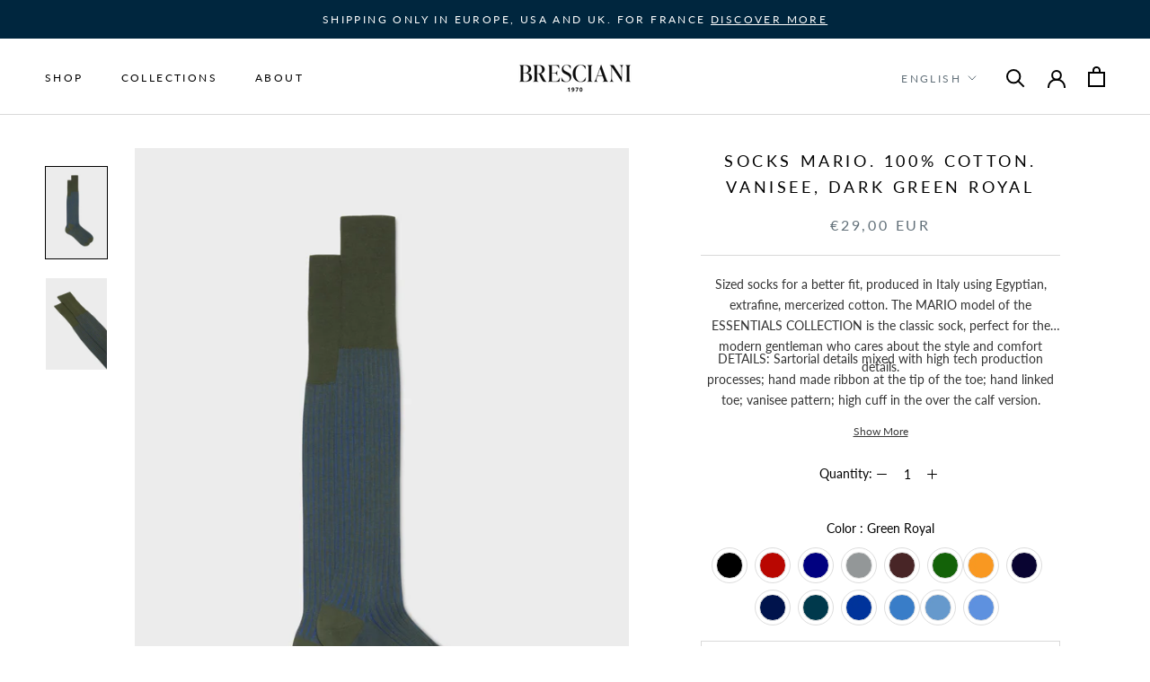

--- FILE ---
content_type: text/html; charset=utf-8
request_url: https://www.bresciani.it/en/products/calze-uomo-essentials-mario-dark-green-royal
body_size: 51663
content:
<!doctype html>

<html class="no-js" lang="en">
  <head>
<!-- starapps_core_start -->
<!-- This code is automatically managed by StarApps Studio -->
<!-- Please contact support@starapps.studio for any help -->
<!-- File location: snippets/starapps-core.liquid -->



    
<!-- starapps_core_end -->

    <meta charset="utf-8"> 
    <meta http-equiv="X-UA-Compatible" content="IE=edge,chrome=1">
    <meta name="viewport" content="width=device-width, initial-scale=1.0, height=device-height, minimum-scale=1.0, maximum-scale=1.0">
    <meta name="theme-color" content="">

    <title>
      BRESCIANI - men&#39;s socks: Mario style. Cotton. Dark Green Royal &ndash; Bresciani Shop
    </title><meta name="description" content="Bresciani men&#39;s socks.100% cotton. Mario style of the Essentials Collection. Color DARK GREEN ROYAL. Available Over the Calf and Mid Calf in 8 sizes."><link rel="canonical" href="https://www.bresciani.it/en/products/calze-uomo-essentials-mario-dark-green-royal"><link rel="shortcut icon" href="//www.bresciani.it/cdn/shop/files/Bresciani_favicon_96x.jpg?v=1637246959" type="image/png"><meta property="og:type" content="product">
  <meta property="og:title" content="SOCKS MARIO. 100% COTTON. VANISEE, DARK GREEN ROYAL"><meta property="og:image" content="http://www.bresciani.it/cdn/shop/products/BRESCIANIEssentialsMarioDARKGREENROYAL.1.jpg?v=1637154995">
    <meta property="og:image:secure_url" content="https://www.bresciani.it/cdn/shop/products/BRESCIANIEssentialsMarioDARKGREENROYAL.1.jpg?v=1637154995">
    <meta property="og:image:width" content="3333">
    <meta property="og:image:height" content="5000"><meta property="product:price:amount" content="29,00">
  <meta property="product:price:currency" content="EUR"><meta property="og:description" content="Bresciani men&#39;s socks.100% cotton. Mario style of the Essentials Collection. Color DARK GREEN ROYAL. Available Over the Calf and Mid Calf in 8 sizes."><meta property="og:url" content="https://www.bresciani.it/en/products/calze-uomo-essentials-mario-dark-green-royal">
<meta property="og:site_name" content="Bresciani Shop"><meta name="twitter:card" content="summary"><meta name="twitter:title" content="SOCKS MARIO. 100% COTTON. VANISEE, DARK GREEN ROYAL">
  <meta name="twitter:description" content="Sized socks for a better fit, produced in Italy using Egyptian, extrafine, mercerized cotton. The MARIO model of the ESSENTIALS COLLECTION is the classic sock, perfect for the modern gentleman who cares about the style and comfort details. 
DETAILS: Sartorial details mixed with high tech production processes; hand made ribbon at the tip of the toe; hand linked toe; vanisee pattern; high cuff in the over the calf version.
">
  <meta name="twitter:image" content="https://www.bresciani.it/cdn/shop/products/BRESCIANIEssentialsMarioDARKGREENROYAL.1_600x600_crop_center.jpg?v=1637154995">
    <style>
  @font-face {
  font-family: "Playfair Display";
  font-weight: 400;
  font-style: normal;
  font-display: fallback;
  src: url("//www.bresciani.it/cdn/fonts/playfair_display/playfairdisplay_n4.9980f3e16959dc89137cc1369bfc3ae98af1deb9.woff2") format("woff2"),
       url("//www.bresciani.it/cdn/fonts/playfair_display/playfairdisplay_n4.c562b7c8e5637886a811d2a017f9e023166064ee.woff") format("woff");
}

  @font-face {
  font-family: Lato;
  font-weight: 400;
  font-style: normal;
  font-display: fallback;
  src: url("//www.bresciani.it/cdn/fonts/lato/lato_n4.c3b93d431f0091c8be23185e15c9d1fee1e971c5.woff2") format("woff2"),
       url("//www.bresciani.it/cdn/fonts/lato/lato_n4.d5c00c781efb195594fd2fd4ad04f7882949e327.woff") format("woff");
}


  @font-face {
  font-family: Lato;
  font-weight: 700;
  font-style: normal;
  font-display: fallback;
  src: url("//www.bresciani.it/cdn/fonts/lato/lato_n7.900f219bc7337bc57a7a2151983f0a4a4d9d5dcf.woff2") format("woff2"),
       url("//www.bresciani.it/cdn/fonts/lato/lato_n7.a55c60751adcc35be7c4f8a0313f9698598612ee.woff") format("woff");
}

  @font-face {
  font-family: Lato;
  font-weight: 400;
  font-style: italic;
  font-display: fallback;
  src: url("//www.bresciani.it/cdn/fonts/lato/lato_i4.09c847adc47c2fefc3368f2e241a3712168bc4b6.woff2") format("woff2"),
       url("//www.bresciani.it/cdn/fonts/lato/lato_i4.3c7d9eb6c1b0a2bf62d892c3ee4582b016d0f30c.woff") format("woff");
}

  @font-face {
  font-family: Lato;
  font-weight: 700;
  font-style: italic;
  font-display: fallback;
  src: url("//www.bresciani.it/cdn/fonts/lato/lato_i7.16ba75868b37083a879b8dd9f2be44e067dfbf92.woff2") format("woff2"),
       url("//www.bresciani.it/cdn/fonts/lato/lato_i7.4c07c2b3b7e64ab516aa2f2081d2bb0366b9dce8.woff") format("woff");
}


  :root {
    --heading-font-family : "Playfair Display", serif;
    --heading-font-weight : 400;
    --heading-font-style  : normal;

    --text-font-family : Lato, sans-serif;
    --text-font-weight : 400;
    --text-font-style  : normal;

    --base-text-font-size   : 14px;
    --default-text-font-size: 14px;--background          : #ffffff;
    --background-rgb      : 255, 255, 255;
    --light-background    : #ffffff;
    --light-background-rgb: 255, 255, 255;
    --heading-color       : #000000;
    --text-color          : #000000;
    --text-color-rgb      : 0, 0, 0;
    --text-color-light    : #627079;
    --text-color-light-rgb: 98, 112, 121;
    --link-color          : #627079;
    --link-color-rgb      : 98, 112, 121;
    --border-color        : #d9d9d9;
    --border-color-rgb    : 217, 217, 217;

    --button-background    : #000000;
    --button-background-rgb: 0, 0, 0;
    --button-text-color    : #ffffff;

    --header-background       : #ffffff;
    --header-heading-color    : #000000;
    --header-light-text-color : #627079;
    --header-border-color     : #d9d9d9;

    --footer-background    : #00263e;
    --footer-text-color    : #7c8897;
    --footer-heading-color : #ffffff;
    --footer-border-color  : #13354b;

    --navigation-background      : #00263e;
    --navigation-background-rgb  : 0, 38, 62;
    --navigation-text-color      : #ffffff;
    --navigation-text-color-light: rgba(255, 255, 255, 0.5);
    --navigation-border-color    : rgba(255, 255, 255, 0.25);

    --newsletter-popup-background     : #00263e;
    --newsletter-popup-text-color     : #ffffff;
    --newsletter-popup-text-color-rgb : 255, 255, 255;

    --secondary-elements-background       : #000000;
    --secondary-elements-background-rgb   : 0, 0, 0;
    --secondary-elements-text-color       : #ffffff;
    --secondary-elements-text-color-light : rgba(255, 255, 255, 0.5);
    --secondary-elements-border-color     : rgba(255, 255, 255, 0.25);

    --product-sale-price-color    : #f94c43;
    --product-sale-price-color-rgb: 249, 76, 67;
    --product-star-rating: #f6a429;

    /* Shopify related variables */
    --payment-terms-background-color: #ffffff;

    /* Products */

    --horizontal-spacing-four-products-per-row: 60px;
        --horizontal-spacing-two-products-per-row : 60px;

    --vertical-spacing-four-products-per-row: 60px;
        --vertical-spacing-two-products-per-row : 75px;

    /* Animation */
    --drawer-transition-timing: cubic-bezier(0.645, 0.045, 0.355, 1);
    --header-base-height: 80px; /* We set a default for browsers that do not support CSS variables */

    /* Cursors */
    --cursor-zoom-in-svg    : url(//www.bresciani.it/cdn/shop/t/33/assets/cursor-zoom-in.svg?v=100326362725928540331721723217);
    --cursor-zoom-in-2x-svg : url(//www.bresciani.it/cdn/shop/t/33/assets/cursor-zoom-in-2x.svg?v=71919207650934979201721723217);
  }
</style>

<script>
  // IE11 does not have support for CSS variables, so we have to polyfill them
  if (!(((window || {}).CSS || {}).supports && window.CSS.supports('(--a: 0)'))) {
    const script = document.createElement('script');
    script.type = 'text/javascript';
    script.src = 'https://cdn.jsdelivr.net/npm/css-vars-ponyfill@2';
    script.onload = function() {
      cssVars({});
    };

    document.getElementsByTagName('head')[0].appendChild(script);
  }
</script>
      
 
 		 <script>window.performance && window.performance.mark && window.performance.mark('shopify.content_for_header.start');</script><meta name="google-site-verification" content="FWsxfc8R37IwApSdaa8I01RJgFWTSywEsrPjIv3R47Y">
<meta name="facebook-domain-verification" content="qjr0jnknwi9vsilum3ldznjzh2tmcq">
<meta id="shopify-digital-wallet" name="shopify-digital-wallet" content="/59601125540/digital_wallets/dialog">
<meta name="shopify-checkout-api-token" content="16d90be2acfd6b143d7f4daa368a4749">
<meta id="in-context-paypal-metadata" data-shop-id="59601125540" data-venmo-supported="false" data-environment="production" data-locale="en_US" data-paypal-v4="true" data-currency="EUR">
<link rel="alternate" hreflang="x-default" href="https://www.bresciani.it/products/calze-uomo-essentials-mario-dark-green-royal">
<link rel="alternate" hreflang="it" href="https://www.bresciani.it/products/calze-uomo-essentials-mario-dark-green-royal">
<link rel="alternate" hreflang="en" href="https://www.bresciani.it/en/products/calze-uomo-essentials-mario-dark-green-royal">
<link rel="alternate" hreflang="it-US" href="https://www.bresciani.it/it-us/products/calze-uomo-essentials-mario-dark-green-royal">
<link rel="alternate" hreflang="en-US" href="https://www.bresciani.it/en-us/products/calze-uomo-essentials-mario-dark-green-royal">
<link rel="alternate" type="application/json+oembed" href="https://www.bresciani.it/en/products/calze-uomo-essentials-mario-dark-green-royal.oembed">
<script async="async" src="/checkouts/internal/preloads.js?locale=en-IT"></script>
<script id="shopify-features" type="application/json">{"accessToken":"16d90be2acfd6b143d7f4daa368a4749","betas":["rich-media-storefront-analytics"],"domain":"www.bresciani.it","predictiveSearch":true,"shopId":59601125540,"locale":"en"}</script>
<script>var Shopify = Shopify || {};
Shopify.shop = "bresciani-shop.myshopify.com";
Shopify.locale = "en";
Shopify.currency = {"active":"EUR","rate":"1.0"};
Shopify.country = "IT";
Shopify.theme = {"name":"Copy of New collection 2023 (1)","id":170603413853,"schema_name":"Prestige","schema_version":"5.3.5","theme_store_id":855,"role":"main"};
Shopify.theme.handle = "null";
Shopify.theme.style = {"id":null,"handle":null};
Shopify.cdnHost = "www.bresciani.it/cdn";
Shopify.routes = Shopify.routes || {};
Shopify.routes.root = "/en/";</script>
<script type="module">!function(o){(o.Shopify=o.Shopify||{}).modules=!0}(window);</script>
<script>!function(o){function n(){var o=[];function n(){o.push(Array.prototype.slice.apply(arguments))}return n.q=o,n}var t=o.Shopify=o.Shopify||{};t.loadFeatures=n(),t.autoloadFeatures=n()}(window);</script>
<script id="shop-js-analytics" type="application/json">{"pageType":"product"}</script>
<script defer="defer" async type="module" src="//www.bresciani.it/cdn/shopifycloud/shop-js/modules/v2/client.init-shop-cart-sync_BdyHc3Nr.en.esm.js"></script>
<script defer="defer" async type="module" src="//www.bresciani.it/cdn/shopifycloud/shop-js/modules/v2/chunk.common_Daul8nwZ.esm.js"></script>
<script type="module">
  await import("//www.bresciani.it/cdn/shopifycloud/shop-js/modules/v2/client.init-shop-cart-sync_BdyHc3Nr.en.esm.js");
await import("//www.bresciani.it/cdn/shopifycloud/shop-js/modules/v2/chunk.common_Daul8nwZ.esm.js");

  window.Shopify.SignInWithShop?.initShopCartSync?.({"fedCMEnabled":true,"windoidEnabled":true});

</script>
<script id="__st">var __st={"a":59601125540,"offset":3600,"reqid":"8bc63d01-16b4-4bc7-a833-a527f66f4c95-1768998322","pageurl":"www.bresciani.it\/en\/products\/calze-uomo-essentials-mario-dark-green-royal","u":"4fe91043b630","p":"product","rtyp":"product","rid":7101574611108};</script>
<script>window.ShopifyPaypalV4VisibilityTracking = true;</script>
<script id="captcha-bootstrap">!function(){'use strict';const t='contact',e='account',n='new_comment',o=[[t,t],['blogs',n],['comments',n],[t,'customer']],c=[[e,'customer_login'],[e,'guest_login'],[e,'recover_customer_password'],[e,'create_customer']],r=t=>t.map((([t,e])=>`form[action*='/${t}']:not([data-nocaptcha='true']) input[name='form_type'][value='${e}']`)).join(','),a=t=>()=>t?[...document.querySelectorAll(t)].map((t=>t.form)):[];function s(){const t=[...o],e=r(t);return a(e)}const i='password',u='form_key',d=['recaptcha-v3-token','g-recaptcha-response','h-captcha-response',i],f=()=>{try{return window.sessionStorage}catch{return}},m='__shopify_v',_=t=>t.elements[u];function p(t,e,n=!1){try{const o=window.sessionStorage,c=JSON.parse(o.getItem(e)),{data:r}=function(t){const{data:e,action:n}=t;return t[m]||n?{data:e,action:n}:{data:t,action:n}}(c);for(const[e,n]of Object.entries(r))t.elements[e]&&(t.elements[e].value=n);n&&o.removeItem(e)}catch(o){console.error('form repopulation failed',{error:o})}}const l='form_type',E='cptcha';function T(t){t.dataset[E]=!0}const w=window,h=w.document,L='Shopify',v='ce_forms',y='captcha';let A=!1;((t,e)=>{const n=(g='f06e6c50-85a8-45c8-87d0-21a2b65856fe',I='https://cdn.shopify.com/shopifycloud/storefront-forms-hcaptcha/ce_storefront_forms_captcha_hcaptcha.v1.5.2.iife.js',D={infoText:'Protected by hCaptcha',privacyText:'Privacy',termsText:'Terms'},(t,e,n)=>{const o=w[L][v],c=o.bindForm;if(c)return c(t,g,e,D).then(n);var r;o.q.push([[t,g,e,D],n]),r=I,A||(h.body.append(Object.assign(h.createElement('script'),{id:'captcha-provider',async:!0,src:r})),A=!0)});var g,I,D;w[L]=w[L]||{},w[L][v]=w[L][v]||{},w[L][v].q=[],w[L][y]=w[L][y]||{},w[L][y].protect=function(t,e){n(t,void 0,e),T(t)},Object.freeze(w[L][y]),function(t,e,n,w,h,L){const[v,y,A,g]=function(t,e,n){const i=e?o:[],u=t?c:[],d=[...i,...u],f=r(d),m=r(i),_=r(d.filter((([t,e])=>n.includes(e))));return[a(f),a(m),a(_),s()]}(w,h,L),I=t=>{const e=t.target;return e instanceof HTMLFormElement?e:e&&e.form},D=t=>v().includes(t);t.addEventListener('submit',(t=>{const e=I(t);if(!e)return;const n=D(e)&&!e.dataset.hcaptchaBound&&!e.dataset.recaptchaBound,o=_(e),c=g().includes(e)&&(!o||!o.value);(n||c)&&t.preventDefault(),c&&!n&&(function(t){try{if(!f())return;!function(t){const e=f();if(!e)return;const n=_(t);if(!n)return;const o=n.value;o&&e.removeItem(o)}(t);const e=Array.from(Array(32),(()=>Math.random().toString(36)[2])).join('');!function(t,e){_(t)||t.append(Object.assign(document.createElement('input'),{type:'hidden',name:u})),t.elements[u].value=e}(t,e),function(t,e){const n=f();if(!n)return;const o=[...t.querySelectorAll(`input[type='${i}']`)].map((({name:t})=>t)),c=[...d,...o],r={};for(const[a,s]of new FormData(t).entries())c.includes(a)||(r[a]=s);n.setItem(e,JSON.stringify({[m]:1,action:t.action,data:r}))}(t,e)}catch(e){console.error('failed to persist form',e)}}(e),e.submit())}));const S=(t,e)=>{t&&!t.dataset[E]&&(n(t,e.some((e=>e===t))),T(t))};for(const o of['focusin','change'])t.addEventListener(o,(t=>{const e=I(t);D(e)&&S(e,y())}));const B=e.get('form_key'),M=e.get(l),P=B&&M;t.addEventListener('DOMContentLoaded',(()=>{const t=y();if(P)for(const e of t)e.elements[l].value===M&&p(e,B);[...new Set([...A(),...v().filter((t=>'true'===t.dataset.shopifyCaptcha))])].forEach((e=>S(e,t)))}))}(h,new URLSearchParams(w.location.search),n,t,e,['guest_login'])})(!0,!0)}();</script>
<script integrity="sha256-4kQ18oKyAcykRKYeNunJcIwy7WH5gtpwJnB7kiuLZ1E=" data-source-attribution="shopify.loadfeatures" defer="defer" src="//www.bresciani.it/cdn/shopifycloud/storefront/assets/storefront/load_feature-a0a9edcb.js" crossorigin="anonymous"></script>
<script data-source-attribution="shopify.dynamic_checkout.dynamic.init">var Shopify=Shopify||{};Shopify.PaymentButton=Shopify.PaymentButton||{isStorefrontPortableWallets:!0,init:function(){window.Shopify.PaymentButton.init=function(){};var t=document.createElement("script");t.src="https://www.bresciani.it/cdn/shopifycloud/portable-wallets/latest/portable-wallets.en.js",t.type="module",document.head.appendChild(t)}};
</script>
<script data-source-attribution="shopify.dynamic_checkout.buyer_consent">
  function portableWalletsHideBuyerConsent(e){var t=document.getElementById("shopify-buyer-consent"),n=document.getElementById("shopify-subscription-policy-button");t&&n&&(t.classList.add("hidden"),t.setAttribute("aria-hidden","true"),n.removeEventListener("click",e))}function portableWalletsShowBuyerConsent(e){var t=document.getElementById("shopify-buyer-consent"),n=document.getElementById("shopify-subscription-policy-button");t&&n&&(t.classList.remove("hidden"),t.removeAttribute("aria-hidden"),n.addEventListener("click",e))}window.Shopify?.PaymentButton&&(window.Shopify.PaymentButton.hideBuyerConsent=portableWalletsHideBuyerConsent,window.Shopify.PaymentButton.showBuyerConsent=portableWalletsShowBuyerConsent);
</script>
<script>
  function portableWalletsCleanup(e){e&&e.src&&console.error("Failed to load portable wallets script "+e.src);var t=document.querySelectorAll("shopify-accelerated-checkout .shopify-payment-button__skeleton, shopify-accelerated-checkout-cart .wallet-cart-button__skeleton"),e=document.getElementById("shopify-buyer-consent");for(let e=0;e<t.length;e++)t[e].remove();e&&e.remove()}function portableWalletsNotLoadedAsModule(e){e instanceof ErrorEvent&&"string"==typeof e.message&&e.message.includes("import.meta")&&"string"==typeof e.filename&&e.filename.includes("portable-wallets")&&(window.removeEventListener("error",portableWalletsNotLoadedAsModule),window.Shopify.PaymentButton.failedToLoad=e,"loading"===document.readyState?document.addEventListener("DOMContentLoaded",window.Shopify.PaymentButton.init):window.Shopify.PaymentButton.init())}window.addEventListener("error",portableWalletsNotLoadedAsModule);
</script>

<script type="module" src="https://www.bresciani.it/cdn/shopifycloud/portable-wallets/latest/portable-wallets.en.js" onError="portableWalletsCleanup(this)" crossorigin="anonymous"></script>
<script nomodule>
  document.addEventListener("DOMContentLoaded", portableWalletsCleanup);
</script>

<link id="shopify-accelerated-checkout-styles" rel="stylesheet" media="screen" href="https://www.bresciani.it/cdn/shopifycloud/portable-wallets/latest/accelerated-checkout-backwards-compat.css" crossorigin="anonymous">
<style id="shopify-accelerated-checkout-cart">
        #shopify-buyer-consent {
  margin-top: 1em;
  display: inline-block;
  width: 100%;
}

#shopify-buyer-consent.hidden {
  display: none;
}

#shopify-subscription-policy-button {
  background: none;
  border: none;
  padding: 0;
  text-decoration: underline;
  font-size: inherit;
  cursor: pointer;
}

#shopify-subscription-policy-button::before {
  box-shadow: none;
}

      </style>

<script>window.performance && window.performance.mark && window.performance.mark('shopify.content_for_header.end');</script>
 
     <!-- Global site tag (gtag.js) - Google Analytics -->
	<script async src="https://www.googletagmanager.com/gtag/js?id=G-T0X5MRBZVQ"></script>
	<script>
  		window.dataLayer = window.dataLayer || [];
  		function gtag(){dataLayer.push(arguments);}
  		gtag('js', new Date());

  		gtag('config', 'G-T0X5MRBZVQ');
	</script>
    
      <!-- start cookie bar of Iubenda  --><script type="text/javascript">

var _iub = _iub || [];

_iub.csConfiguration = {"askConsentAtCookiePolicyUpdate":true,"countryDetection":true,"enableFadp":true,"enableUspr":true,"floatingPreferencesButtonDisplay":"bottom-right","perPurposeConsent":true,"reloadOnConsent":true,"siteId":2418329,"whitelabel":false,"cookiePolicyId":33979298,"lang":"en-GB", "banner":{ "acceptButtonCaptionColor":"white","acceptButtonColor":"#0073CE","acceptButtonDisplay":true,"backgroundColor":"#000001","closeButtonDisplay":false,"customizeButtonCaptionColor":"white","customizeButtonColor":"#554f4f","customizeButtonDisplay":true,"explicitWithdrawal":true,"listPurposes":true,"ownerName":"www.bresciani.it","position":"float-bottom-center","rejectButtonCaptionColor":"white","rejectButtonColor":"#0073CE","rejectButtonDisplay":true,"showPurposesToggles":true,"showTotalNumberOfProviders":true,"textColor":"white" }};

</script>

<script type="text/javascript" src="https://cs.iubenda.com/autoblocking/2418329.js"></script>

<script type="text/javascript" src="//cdn.iubenda.com/cs/gpp/stub.js"></script>

<script type="text/javascript" src="//cdn.iubenda.com/cs/iubenda_cs.js" charset="UTF-8" async></script> <!-- end  cookie bar of Iubenda  --> 
    
    <link rel="stylesheet" href="//www.bresciani.it/cdn/shop/t/33/assets/theme.css?v=32399213188530976071752065124">
    
  	<!-- Start Redirect 404 to HomePage --><!-- End Redirect 404 to HomePage -->
    
    <script>// This allows to expose several variables to the global scope, to be used in scripts
      window.theme = {
        pageType: "product",
        moneyFormat: "€{{amount_with_comma_separator}}",
        moneyWithCurrencyFormat: "€{{amount_with_comma_separator}} EUR",
        currencyCodeEnabled: true,
        productImageSize: "tall",
        searchMode: "product,article",
        showPageTransition: false,
        showElementStaggering: true,
        showImageZooming: false
      };

      window.routes = {
        rootUrl: "\/en",
        rootUrlWithoutSlash: "\/en",
        cartUrl: "\/en\/cart",
        cartAddUrl: "\/en\/cart\/add",
        cartChangeUrl: "\/en\/cart\/change",
        searchUrl: "\/en\/search",
        productRecommendationsUrl: "\/en\/recommendations\/products"
      };

      window.languages = {
        cartAddNote: "Add Order Note",
        cartEditNote: "Edit Order Note",
        productImageLoadingError: "This image could not be loaded. Please try to reload the page.",
        productFormAddToCart: "Add to cart",
        productFormUnavailable: "Unavailable",
        productFormSoldOut: "Sold Out",
        shippingEstimatorOneResult: "1 option available:",
        shippingEstimatorMoreResults: "{{count}} options available:",
        shippingEstimatorNoResults: "No shipping could be found"
      };

      window.lazySizesConfig = {
        loadHidden: false,
        hFac: 0.5,
        expFactor: 2,
        ricTimeout: 150,
        lazyClass: 'Image--lazyLoad',
        loadingClass: 'Image--lazyLoading',
        loadedClass: 'Image--lazyLoaded'
      };

      document.documentElement.className = document.documentElement.className.replace('no-js', 'js');
      document.documentElement.style.setProperty('--window-height', window.innerHeight + 'px');

      // We do a quick detection of some features (we could use Modernizr but for so little...)
      (function() {
        document.documentElement.className += ((window.CSS && window.CSS.supports('(position: sticky) or (position: -webkit-sticky)')) ? ' supports-sticky' : ' no-supports-sticky');
        document.documentElement.className += (window.matchMedia('(-moz-touch-enabled: 1), (hover: none)')).matches ? ' no-supports-hover' : ' supports-hover';
      }());

      
    </script>

    <script src="//www.bresciani.it/cdn/shop/t/33/assets/lazysizes.min.js?v=174358363404432586981721723217" async></script><script src="//www.bresciani.it/cdn/shop/t/33/assets/libs.min.js?v=26178543184394469741721723217" defer></script>
    <script src="//www.bresciani.it/cdn/shop/t/33/assets/theme.js?v=57992728975528716701721723217" defer></script>
    <script src="//www.bresciani.it/cdn/shop/t/33/assets/custom.js?v=183944157590872491501721723217" defer></script>

    <script>
      (function () {
        window.onpageshow = function() {
          if (window.theme.showPageTransition) {
            var pageTransition = document.querySelector('.PageTransition');

            if (pageTransition) {
              pageTransition.style.visibility = 'visible';
              pageTransition.style.opacity = '0';
            }
          }

          // When the page is loaded from the cache, we have to reload the cart content
          document.documentElement.dispatchEvent(new CustomEvent('cart:refresh', {
            bubbles: true
          }));
        };
      })();
    </script>

    
  <script type="application/ld+json">
  {
    "@context": "http://schema.org",
    "@type": "Product",
    "offers": [{
          "@type": "Offer",
          "name": "Mid Calf \/ 9    1\/2",
          "availability":"https://schema.org/InStock",
          "price": 29.0,
          "priceCurrency": "EUR",
          "priceValidUntil": "2026-01-31","sku": "MC052JQ0000BR | 194 | VERDE SC-ELETTRICO | 004 | 9    1\/2","url": "/en/products/calze-uomo-essentials-mario-dark-green-royal?variant=41474426634404"
        },
{
          "@type": "Offer",
          "name": "Mid Calf \/ 10",
          "availability":"https://schema.org/InStock",
          "price": 29.0,
          "priceCurrency": "EUR",
          "priceValidUntil": "2026-01-31","sku": "MC052JQ0000BR | 194 | VERDE SC-ELETTRICO | 005 | 10","url": "/en/products/calze-uomo-essentials-mario-dark-green-royal?variant=41474426667172"
        },
{
          "@type": "Offer",
          "name": "Mid Calf \/ 10   1\/2",
          "availability":"https://schema.org/InStock",
          "price": 29.0,
          "priceCurrency": "EUR",
          "priceValidUntil": "2026-01-31","sku": "MC052JQ0000BR | 194 | VERDE SC-ELETTRICO | 006 | 10   1\/2","url": "/en/products/calze-uomo-essentials-mario-dark-green-royal?variant=41474426699940"
        },
{
          "@type": "Offer",
          "name": "Mid Calf \/ 11",
          "availability":"https://schema.org/InStock",
          "price": 29.0,
          "priceCurrency": "EUR",
          "priceValidUntil": "2026-01-31","sku": "MC052JQ0000BR | 194 | VERDE SC-ELETTRICO | 007 | 11","url": "/en/products/calze-uomo-essentials-mario-dark-green-royal?variant=41474426732708"
        },
{
          "@type": "Offer",
          "name": "Mid Calf \/ 11   1\/2",
          "availability":"https://schema.org/InStock",
          "price": 29.0,
          "priceCurrency": "EUR",
          "priceValidUntil": "2026-01-31","sku": "MC052JQ0000BR | 194 | VERDE SC-ELETTRICO | 008 | 11   1\/2","url": "/en/products/calze-uomo-essentials-mario-dark-green-royal?variant=41474426765476"
        },
{
          "@type": "Offer",
          "name": "Mid Calf \/ 12",
          "availability":"https://schema.org/InStock",
          "price": 29.0,
          "priceCurrency": "EUR",
          "priceValidUntil": "2026-01-31","sku": "MC052JQ0000BR | 194 | VERDE SC-ELETTRICO | 009 | 12","url": "/en/products/calze-uomo-essentials-mario-dark-green-royal?variant=41474426798244"
        },
{
          "@type": "Offer",
          "name": "Mid Calf \/ 12  1\/2",
          "availability":"https://schema.org/InStock",
          "price": 29.0,
          "priceCurrency": "EUR",
          "priceValidUntil": "2026-01-31","sku": "MC052JQ0000BR | 194 | VERDE SC-ELETTRICO | 010 | 12  1\/2","url": "/en/products/calze-uomo-essentials-mario-dark-green-royal?variant=41474426831012"
        },
{
          "@type": "Offer",
          "name": "Mid Calf \/ 13",
          "availability":"https://schema.org/InStock",
          "price": 29.0,
          "priceCurrency": "EUR",
          "priceValidUntil": "2026-01-31","sku": "MC052JQ0000BR | 194 | VERDE SC-ELETTRICO | 011 | 13","url": "/en/products/calze-uomo-essentials-mario-dark-green-royal?variant=41474426863780"
        },
{
          "@type": "Offer",
          "name": "Over the calf \/ 9    1\/2",
          "availability":"https://schema.org/InStock",
          "price": 31.0,
          "priceCurrency": "EUR",
          "priceValidUntil": "2026-01-31","sku": "ML052JQ0000BR | 194 | VERDE SC-ELETTRICO | 004 | 9    1\/2","url": "/en/products/calze-uomo-essentials-mario-dark-green-royal?variant=41474340225188"
        },
{
          "@type": "Offer",
          "name": "Over the calf \/ 10",
          "availability":"https://schema.org/OutOfStock",
          "price": 31.0,
          "priceCurrency": "EUR",
          "priceValidUntil": "2026-01-31","sku": "ML052JQ0000BR | 194 | VERDE SC-ELETTRICO | 005 | 10","url": "/en/products/calze-uomo-essentials-mario-dark-green-royal?variant=41474340257956"
        },
{
          "@type": "Offer",
          "name": "Over the calf \/ 10   1\/2",
          "availability":"https://schema.org/InStock",
          "price": 31.0,
          "priceCurrency": "EUR",
          "priceValidUntil": "2026-01-31","sku": "ML052JQ0000BR | 194 | VERDE SC-ELETTRICO | 006 | 10   1\/2","url": "/en/products/calze-uomo-essentials-mario-dark-green-royal?variant=41474340290724"
        },
{
          "@type": "Offer",
          "name": "Over the calf \/ 11",
          "availability":"https://schema.org/InStock",
          "price": 31.0,
          "priceCurrency": "EUR",
          "priceValidUntil": "2026-01-31","sku": "ML052JQ0000BR | 194 | VERDE SC-ELETTRICO | 007 | 11","url": "/en/products/calze-uomo-essentials-mario-dark-green-royal?variant=41474340323492"
        },
{
          "@type": "Offer",
          "name": "Over the calf \/ 11   1\/2",
          "availability":"https://schema.org/InStock",
          "price": 31.0,
          "priceCurrency": "EUR",
          "priceValidUntil": "2026-01-31","sku": "ML052JQ0000BR | 194 | VERDE SC-ELETTRICO | 008 | 11   1\/2","url": "/en/products/calze-uomo-essentials-mario-dark-green-royal?variant=41474340356260"
        },
{
          "@type": "Offer",
          "name": "Over the calf \/ 12",
          "availability":"https://schema.org/InStock",
          "price": 31.0,
          "priceCurrency": "EUR",
          "priceValidUntil": "2026-01-31","sku": "ML052JQ0000BR | 194 | VERDE SC-ELETTRICO | 009 | 12","url": "/en/products/calze-uomo-essentials-mario-dark-green-royal?variant=41474340389028"
        },
{
          "@type": "Offer",
          "name": "Over the calf \/ 12  1\/2",
          "availability":"https://schema.org/InStock",
          "price": 31.0,
          "priceCurrency": "EUR",
          "priceValidUntil": "2026-01-31","sku": "ML052JQ0000BR | 194 | VERDE SC-ELETTRICO | 010 | 12  1\/2","url": "/en/products/calze-uomo-essentials-mario-dark-green-royal?variant=41474340421796"
        },
{
          "@type": "Offer",
          "name": "Over the calf \/ 13",
          "availability":"https://schema.org/InStock",
          "price": 31.0,
          "priceCurrency": "EUR",
          "priceValidUntil": "2026-01-31","sku": "ML052JQ0000BR | 194 | VERDE SC-ELETTRICO | 011 | 13","url": "/en/products/calze-uomo-essentials-mario-dark-green-royal?variant=41474340454564"
        }
],
    "brand": {
      "name": "Bresciani Shop"
    },
    "name": "SOCKS MARIO. 100% COTTON. VANISEE, DARK GREEN ROYAL",
    "description": "Sized socks for a better fit, produced in Italy using Egyptian, extrafine, mercerized cotton. The MARIO model of the ESSENTIALS COLLECTION is the classic sock, perfect for the modern gentleman who cares about the style and comfort details. \nDETAILS: Sartorial details mixed with high tech production processes; hand made ribbon at the tip of the toe; hand linked toe; vanisee pattern; high cuff in the over the calf version.\n",
    "category": "Men's sock",
    "url": "/en/products/calze-uomo-essentials-mario-dark-green-royal",
    "sku": "MC052JQ0000BR | 194 | VERDE SC-ELETTRICO | 004 | 9    1\/2",
    "image": {
      "@type": "ImageObject",
      "url": "https://www.bresciani.it/cdn/shop/products/BRESCIANIEssentialsMarioDARKGREENROYAL.1_1024x.jpg?v=1637154995",
      "image": "https://www.bresciani.it/cdn/shop/products/BRESCIANIEssentialsMarioDARKGREENROYAL.1_1024x.jpg?v=1637154995",
      "name": "Bresciani Mario socks in mercerised Egyptian cotton, featuring a dark green royal  and blue vanisee pattern.",
      "width": "1024",
      "height": "1024"
    }
  }
  </script>



  <script type="application/ld+json">
  {
    "@context": "http://schema.org",
    "@type": "BreadcrumbList",
  "itemListElement": [{
      "@type": "ListItem",
      "position": 1,
      "name": "Home",
      "item": "https://www.bresciani.it"
    },{
          "@type": "ListItem",
          "position": 2,
          "name": "SOCKS MARIO. 100% COTTON. VANISEE, DARK GREEN ROYAL",
          "item": "https://www.bresciani.it/en/products/calze-uomo-essentials-mario-dark-green-royal"
        }]
  }
  </script>

  

	<script type="text/plain" class="_iub_cs_activate"  data-iub-purposes="1">
	(function(c,l,a,r,i,t,y){
	c[a]=c[a]||function(){(c[a].q=c[a].q||[]).push(arguments)};
	t=l.createElement(r);t.async=1;t.src="https://www.clarity.ms/tag/"+i;
	y=l.getElementsByTagName(r)[0];y.parentNode.insertBefore(t,y);
	})(window, document, "clarity", "script", "9qpjamv3pf");
	</script>

<script src="https://ajax.googleapis.com/ajax/libs/jquery/3.6.0/jquery.min.js"></script>

<script type="text/javascript">var webyzeMultiProductColorsRunningCall=!1,webyzeMultiProductColorsQueuedCall=!1;window.webyzeMultiProductColorsLoad=function(){function q(f,d){var c=f[0],a=f[1],b=f[2],e=f[3];c=h(c,a,b,e,d[0],7,-680876936);e=h(e,c,a,b,d[1],12,-389564586);b=h(b,e,c,a,d[2],17,606105819);a=h(a,b,e,c,d[3],22,-1044525330);c=h(c,a,b,e,d[4],7,-176418897);e=h(e,c,a,b,d[5],12,1200080426);b=h(b,e,c,a,d[6],17,-1473231341);a=h(a,b,e,c,d[7],22,-45705983);c=h(c,a,b,e,d[8],7,1770035416);e=h(e,c,a,b,d[9],12,-1958414417);b=h(b,e,c,a,d[10],17,-42063);a=h(a,b,e,c,d[11],22,-1990404162);c=h(c,a,b,e,d[12],7,1804603682);e=h(e,c,a,b,d[13],12,-40341101);b=h(b,e,c,a,d[14],17,-1502002290);a=h(a,b,e,c,d[15],22,1236535329);c=k(c,a,b,e,d[1],5,-165796510);e=k(e,c,a,b,d[6],9,-1069501632);b=k(b,e,c,a,d[11],14,643717713);a=k(a,b,e,c,d[0],20,-373897302);c=k(c,a,b,e,d[5],5,-701558691);e=k(e,c,a,b,d[10],9,38016083);b=k(b,e,c,a,d[15],14,-660478335);a=k(a,b,e,c,d[4],20,-405537848);c=k(c,a,b,e,d[9],5,568446438);e=k(e,c,a,b,d[14],9,-1019803690);b=k(b,e,c,a,d[3],14,-187363961);a=k(a,b,e,c,d[8],20,1163531501);c=k(c,a,b,e,d[13],5,-1444681467);e=k(e,c,a,b,d[2],9,-51403784);b=k(b,e,c,a,d[7],14,1735328473);a=k(a,b,e,c,d[12],20,-1926607734);c=g(a^b^e,c,a,d[5],4,-378558);e=g(c^a^b,e,c,d[8],11,-2022574463);b=g(e^c^a,b,e,d[11],16,1839030562);a=g(b^e^c,a,b,d[14],23,-35309556);c=g(a^b^e,c,a,d[1],4,-1530992060);e=g(c^a^b,e,c,d[4],11,1272893353);b=g(e^c^a,b,e,d[7],16,-155497632);a=g(b^e^c,a,b,d[10],23,-1094730640);c=g(a^b^e,c,a,d[13],4,681279174);e=g(c^a^b,e,c,d[0],11,-358537222);b=g(e^c^a,b,e,d[3],16,-722521979);a=g(b^e^c,a,b,d[6],23,76029189);c=g(a^b^e,c,a,d[9],4,-640364487);e=g(c^a^b,e,c,d[12],11,-421815835);b=g(e^c^a,b,e,d[15],16,530742520);a=g(b^e^c,a,b,d[2],23,-995338651);c=l(c,a,b,e,d[0],6,-198630844);e=l(e,c,a,b,d[7],10,1126891415);b=l(b,e,c,a,d[14],15,-1416354905);a=l(a,b,e,c,d[5],21,-57434055);c=l(c,a,b,e,d[12],6,1700485571);e=l(e,c,a,b,d[3],10,-1894986606);b=l(b,e,c,a,d[10],15,-1051523);a=l(a,b,e,c,d[1],21,-2054922799);c=l(c,a,b,e,d[8],6,1873313359);e=l(e,c,a,b,d[15],10,-30611744);b=l(b,e,c,a,d[6],15,-1560198380);a=l(a,b,e,c,d[13],21,1309151649);c=l(c,a,b,e,d[4],6,-145523070);e=l(e,c,a,b,d[11],10,-1120210379);b=l(b,e,c,a,d[2],15,718787259);a=l(a,b,e,c,d[9],21,-343485551);f[0]=c+f[0]&4294967295;f[1]=a+f[1]&4294967295;f[2]=b+f[2]&4294967295;f[3]=e+f[3]&4294967295}function g(f,d,c,a,b,e){d=(d+f&4294967295)+(a+e&4294967295)&4294967295;return(d<<b|d>>>32-b)+c&4294967295}function h(f,d,c,a,b,e,m){return g(d&c|~d&a,f,d,b,e,m)}function k(f,d,c,a,b,e,m){return g(d&a|c&~a,f,d,b,e,m)}function l(f,d,c,a,b,e,m){return g(c^(d|~a),f,d,b,e,m)}function r(f){txt="";var d=f.length,c=[1732584193,-271733879,-1732584194,271733878],a;for(a=64;a<=f.length;a+=64){var b,e=f.substring(a-64,a),m=[];for(b=0;64>b;b+=4)m[b>>2]=e.charCodeAt(b)+(e.charCodeAt(b+1)<<8)+(e.charCodeAt(b+2)<<16)+(e.charCodeAt(b+3)<<24);q(c,m)}f=f.substring(a-64);b=[0,0,0,0,0,0,0,0,0,0,0,0,0,0,0,0];for(a=0;a<f.length;a++)b[a>>2]|=f.charCodeAt(a)<<(a%4<<3);b[a>>2]|=128<<(a%4<<3);if(55<a)for(q(c,b),a=0;16>a;a++)b[a]=0;b[14]=8*d;q(c,b);return c}function t(f){for(var d=0;d<f.length;d++){for(var c=d,a=f[d],b="",e=0;4>e;e++)b+=u[a>>8*e+4&15]+u[a>>8*e&15];f[c]=b}return f.join("")}var n=function(){var f={'"':"&quot;","&":"&amp;","<":"&lt;",">":"&gt;"};return function(d){return d.replace(/["&<>]/g,function(c){return f[c]})}}(),p=$(".webyze-multi-product-colors:not(.webyze-loaded)").map(function(){return $(this).attr("data-product-id")}).get();if(p&&0!=p.length)if(webyzeMultiProductColorsRunningCall)webyzeMultiProductColorsQueuedCall=!0;else{webyzeMultiProductColorsRunningCall=!0;webyzeMultiProductColorsQueuedCall=!1;var u="0123456789abcdef".split("");t(r("hello"));var v="shop="+Shopify.shop+p.map(function(f){return"&prodId[]="+f}).join("");$.ajax({method:"GET",url:"https://s-pc.webyze.com/ProductColors/productGroup-"+t(r(v))+"?"+v,dataType:"json"}).done(function(f){Array.isArray(f)&&(f=f.map(function(d){return JSON.parse(d)}),f.forEach(function(d){if(Array.isArray(d)){d.map(function(a){return a.id});var c="";d.forEach(function(a){c+='<span class="swatchProductColor swatchType_'+a.type+'" data-name="'+n(a.name)+'" data-handle="'+n(a.handle)+'" data-image="'+n(a.image)+'">';if(window.webyzeProductColors_useProdImage)c+="<div style=\"background-image: url('"+a.image.replace(/\.(png|jpg|jpeg|bmp)/,window.webyzeProductColors_prodImageLarge?"_large.$1":"_small.$1")+"');background-size: cover;\"></div>";else switch(a.type){case "two_colors":a.data=a.data.split("|");c+='<div><div style="background:'+a.data[0]+';"></div><div style="background:'+a.data[1]+';"></div></div>';break;case "image":c+="<div style=\"background-image: url('https://s-pc.webyze.com/ProductColors/uploads/"+a.data+"');\"></div>";break;default:c+='<div style="background:'+a.data+';"></div>'}c+='<span class="webyzeTooltip"><span></span><span class="innerText">'+n(a.name)+"</span><span></span></span></span>"});$(d.map(function(a){return'.webyze-multi-product-colors[data-product-id="'+a.id+'"]'}).join(", ")).addClass("webyze-loaded").html(c)}}),$(".webyze-multi-product-colors").find(".swatchProductColor").on("click",function(d){d.preventDefault();window.location.href="/products/"+$(this).data("handle")}).on("mouseenter",function(){var d=$(this).attr("data-image").replace(/\.(jpg|png|jpeg)/,"_large.$1");0===d.indexOf("https://")&&$(this).parent().parent().parent().find("img").attr("src",d).attr("srcset",d)}),$(p.map(function(d){return'.webyze-multi-product-colors[data-product-id="'+d+'"]'}).join(", ")).addClass("webyze-loaded"))}).fail(function(){}).always(function(){webyzeMultiProductColorsRunningCall=!1;webyzeMultiProductColorsQueuedCall&&window.webyzeMultiProductColorsLoad()})}};</script>
 					
  
  
 
  <!-- BEGIN app block: shopify://apps/klaviyo-email-marketing-sms/blocks/klaviyo-onsite-embed/2632fe16-c075-4321-a88b-50b567f42507 -->












  <script async src="https://static.klaviyo.com/onsite/js/TbXwTr/klaviyo.js?company_id=TbXwTr"></script>
  <script>!function(){if(!window.klaviyo){window._klOnsite=window._klOnsite||[];try{window.klaviyo=new Proxy({},{get:function(n,i){return"push"===i?function(){var n;(n=window._klOnsite).push.apply(n,arguments)}:function(){for(var n=arguments.length,o=new Array(n),w=0;w<n;w++)o[w]=arguments[w];var t="function"==typeof o[o.length-1]?o.pop():void 0,e=new Promise((function(n){window._klOnsite.push([i].concat(o,[function(i){t&&t(i),n(i)}]))}));return e}}})}catch(n){window.klaviyo=window.klaviyo||[],window.klaviyo.push=function(){var n;(n=window._klOnsite).push.apply(n,arguments)}}}}();</script>

  
    <script id="viewed_product">
      if (item == null) {
        var _learnq = _learnq || [];

        var MetafieldReviews = null
        var MetafieldYotpoRating = null
        var MetafieldYotpoCount = null
        var MetafieldLooxRating = null
        var MetafieldLooxCount = null
        var okendoProduct = null
        var okendoProductReviewCount = null
        var okendoProductReviewAverageValue = null
        try {
          // The following fields are used for Customer Hub recently viewed in order to add reviews.
          // This information is not part of __kla_viewed. Instead, it is part of __kla_viewed_reviewed_items
          MetafieldReviews = {};
          MetafieldYotpoRating = null
          MetafieldYotpoCount = null
          MetafieldLooxRating = null
          MetafieldLooxCount = null

          okendoProduct = null
          // If the okendo metafield is not legacy, it will error, which then requires the new json formatted data
          if (okendoProduct && 'error' in okendoProduct) {
            okendoProduct = null
          }
          okendoProductReviewCount = okendoProduct ? okendoProduct.reviewCount : null
          okendoProductReviewAverageValue = okendoProduct ? okendoProduct.reviewAverageValue : null
        } catch (error) {
          console.error('Error in Klaviyo onsite reviews tracking:', error);
        }

        var item = {
          Name: "SOCKS MARIO. 100% COTTON. VANISEE, DARK GREEN ROYAL",
          ProductID: 7101574611108,
          Categories: ["Cotton","Essentials","Man's Socks","Must Have","New Colors Must Have"],
          ImageURL: "https://www.bresciani.it/cdn/shop/products/BRESCIANIEssentialsMarioDARKGREENROYAL.1_grande.jpg?v=1637154995",
          URL: "https://www.bresciani.it/en/products/calze-uomo-essentials-mario-dark-green-royal",
          Brand: "Bresciani Shop",
          Price: "€29,00",
          Value: "29,00",
          CompareAtPrice: "€0,00"
        };
        _learnq.push(['track', 'Viewed Product', item]);
        _learnq.push(['trackViewedItem', {
          Title: item.Name,
          ItemId: item.ProductID,
          Categories: item.Categories,
          ImageUrl: item.ImageURL,
          Url: item.URL,
          Metadata: {
            Brand: item.Brand,
            Price: item.Price,
            Value: item.Value,
            CompareAtPrice: item.CompareAtPrice
          },
          metafields:{
            reviews: MetafieldReviews,
            yotpo:{
              rating: MetafieldYotpoRating,
              count: MetafieldYotpoCount,
            },
            loox:{
              rating: MetafieldLooxRating,
              count: MetafieldLooxCount,
            },
            okendo: {
              rating: okendoProductReviewAverageValue,
              count: okendoProductReviewCount,
            }
          }
        }]);
      }
    </script>
  




  <script>
    window.klaviyoReviewsProductDesignMode = false
  </script>







<!-- END app block --><!-- BEGIN app block: shopify://apps/langify/blocks/langify/b50c2edb-8c63-4e36-9e7c-a7fdd62ddb8f --><!-- BEGIN app snippet: ly-switcher-factory -->




<style>
  .ly-switcher-wrapper.ly-hide, .ly-recommendation.ly-hide, .ly-recommendation .ly-submit-btn {
    display: none !important;
  }

  #ly-switcher-factory-template {
    display: none;
  }


  
</style>


<template id="ly-switcher-factory-template">
<div data-breakpoint="" class="ly-switcher-wrapper ly-breakpoint-1 fixed bottom_right ly-hide" style="font-size: 14px; margin: 0px 0px; "><div data-dropup="false" onclick="langify.switcher.toggleSwitcherOpen(this)" class="ly-languages-switcher ly-custom-dropdown-switcher ly-bright-theme" style=" margin: 0px 0px;">
          <span role="button" tabindex="0" aria-label="Selected language: English" aria-expanded="false" aria-controls="languagesSwitcherList-1" class="ly-custom-dropdown-current" style="background: #ffffff; color: #000000;  "><i class="ly-icon ly-flag-icon ly-flag-icon-en en "></i><span class="ly-custom-dropdown-current-inner ly-custom-dropdown-current-inner-text">English
</span>
<div aria-hidden="true" class="ly-arrow ly-arrow-black stroke" style="vertical-align: middle; width: 14.0px; height: 14.0px;">
        <svg xmlns="http://www.w3.org/2000/svg" viewBox="0 0 14.0 14.0" height="14.0px" width="14.0px" style="position: absolute;">
          <path d="M1 4.5 L7.0 10.5 L13.0 4.5" fill="transparent" stroke="#000000" stroke-width="1px"/>
        </svg>
      </div>
          </span>
          <ul id="languagesSwitcherList-1" role="list" class="ly-custom-dropdown-list ly-is-open ly-bright-theme" style="background: #ffffff; color: #000000; "><li key="it" style="color: #000000;  margin: 0px 0px;" tabindex="-1">
                  <a class="ly-custom-dropdown-list-element ly-languages-switcher-link ly-bright-theme"
                    href="#"
                      data-language-code="it" 
                    
                    data-ly-locked="true" rel="nofollow"><i class="ly-icon ly-flag-icon ly-flag-icon-it"></i><span class="ly-custom-dropdown-list-element-right">Italian</span></a>
                </li><li key="en" style="color: #000000;  margin: 0px 0px;" tabindex="-1">
                  <a class="ly-custom-dropdown-list-element ly-languages-switcher-link ly-bright-theme"
                    href="#"
                      data-language-code="en" 
                    
                    data-ly-locked="true" rel="nofollow"><i class="ly-icon ly-flag-icon ly-flag-icon-en"></i><span class="ly-custom-dropdown-list-element-right">English</span></a>
                </li></ul>
        </div></div>
</template><link rel="preload stylesheet" href="https://cdn.shopify.com/extensions/019a5e5e-a484-720d-b1ab-d37a963e7bba/extension-langify-79/assets/langify-flags.css" as="style" media="print" onload="this.media='all'; this.onload=null;"><!-- END app snippet -->

<script>
  var langify = window.langify || {};
  var customContents = {};
  var customContents_image = {};
  var langifySettingsOverwrites = {};
  var defaultSettings = {
    debug: false,               // BOOL : Enable/disable console logs
    observe: true,              // BOOL : Enable/disable the entire mutation observer (off switch)
    observeLinks: false,
    observeImages: true,
    observeCustomContents: true,
    maxMutations: 5,
    timeout: 100,               // INT : Milliseconds to wait after a mutation, before the next mutation event will be allowed for the element
    linksBlacklist: [],
    usePlaceholderMatching: false
  };

  if(langify.settings) { 
    langifySettingsOverwrites = Object.assign({}, langify.settings);
    langify.settings = Object.assign(defaultSettings, langify.settings); 
  } else { 
    langify.settings = defaultSettings; 
  }

  langify.settings.theme = null;
  langify.settings.switcher = null;
  if(langify.settings.switcher === null) {
    langify.settings.switcher = {};
  }
  langify.settings.switcher.customIcons = null;

  langify.locale = langify.locale || {
    country_code: "IT",
    language_code: "en",
    currency_code: null,
    primary: false,
    iso_code: "en",
    root_url: "\/en",
    language_id: "ly157631",
    shop_url: "https:\/\/www.bresciani.it",
    domain_feature_enabled: null,
    languages: [{
        iso_code: "it",
        root_url: "\/",
        domain: null,
      },{
        iso_code: "en",
        root_url: "\/en",
        domain: null,
      },]
  };

  langify.localization = {
    available_countries: ["Australia","Austria","Belgium","Bulgaria","Croatia","Cyprus","Czechia","Denmark","Estonia","Finland","Germany","Greece","Hungary","Iceland","Ireland","Italy","Latvia","Lithuania","Luxembourg","Malta","Netherlands","Norway","Poland","Portugal","Romania","Slovakia","Slovenia","Spain","Sweden","Switzerland","United Arab Emirates","United Kingdom","United States","Vatican City"],
    available_languages: [{"shop_locale":{"locale":"it","enabled":true,"primary":true,"published":true}},{"shop_locale":{"locale":"en","enabled":true,"primary":false,"published":true}}],
    country: "Italy",
    language: {"shop_locale":{"locale":"en","enabled":true,"primary":false,"published":true}},
    market: {
      handle: "it",
      id: 3157295268,
      metafields: {"error":"json not allowed for this object"},
    }
  };

  // Disable link correction ALWAYS on languages with mapped domains
  
  if(langify.locale.root_url == '/') {
    langify.settings.observeLinks = false;
  }


  function extractImageObject(val) {
  if (!val || val === '') return false;

  // Handle src-sets (e.g., "image_600x600.jpg 1x, image_1200x1200.jpg 2x")
  if (val.search(/([0-9]+w?h?x?,)/gi) > -1) {
    val = val.split(/([0-9]+w?h?x?,)/gi)[0];
  }

  const hostBegin = val.indexOf('//') !== -1 ? val.indexOf('//') : 0;
  const hostEnd = val.lastIndexOf('/') + 1;
  const host = val.substring(hostBegin, hostEnd);
  let afterHost = val.substring(hostEnd);

  // Remove query/hash fragments
  afterHost = afterHost.split('#')[0].split('?')[0];

  // Extract name before any Shopify modifiers or file extension
  // e.g., "photo_600x600_crop_center@2x.jpg" → "photo"
  const name = afterHost.replace(
    /(_[0-9]+x[0-9]*|_{width}x|_{size})?(_crop_(top|center|bottom|left|right))?(@[0-9]*x)?(\.progressive)?(\.(png\.jpg|jpe?g|png|gif|webp))?$/i,
    ''
  );

  // Extract file extension (if any)
  let type = '';
  const match = afterHost.match(/\.(png\.jpg|jpe?g|png|gif|webp)$/i);
  if (match) {
    type = match[1].replace('png.jpg', 'jpg'); // fix weird double-extension cases
  }

  // Clean file name with extension or suffixes normalized
  const file = afterHost.replace(
    /(_[0-9]+x[0-9]*|_{width}x|_{size})?(_crop_(top|center|bottom|left|right))?(@[0-9]*x)?(\.progressive)?(\.(png\.jpg|jpe?g|png|gif|webp))?$/i,
    type ? '.' + type : ''
  );

  return { host, name, type, file };
}



  /* Custom Contents Section*/
  var customContents = {};

customContents["SPEDIAMO SOLO IN EUROPA. PER LA FRANCIA SCOPRI DI PIÙ"
          .toLowerCase()
          .trim()
          .replace(/\s+/g, " ")] = 'SHIPPING ONLY IN EUROPE AND UK. FOR FRANCE DISCOVER MORE';
customContents["SERVIZIO CLIENTI"
          .toLowerCase()
          .trim()
          .replace(/\s+/g, " ")] = 'Customer Service';
customContents["AREA LEGALE"
          .toLowerCase()
          .trim()
          .replace(/\s+/g, " ")] = 'Legal Area';
customContents["Seleziona la Taglia:"
          .toLowerCase()
          .trim()
          .replace(/\s+/g, " ")] = 'Select Size:';
customContents["Seleziona la Lunghezza:"
          .toLowerCase()
          .trim()
          .replace(/\s+/g, " ")] = 'Select Length:';

  // Images Section
  

  customContents_image[extractImageObject("https:\/\/cdn.shopify.com\/s\/files\/1\/0596\/0112\/5540\/products\/BrescianiCesareCream.1.jpg?v=1646923232".toLowerCase()).file] = extractImageObject("https:\/\/cdn.shopify.com\/s\/files\/1\/0596\/0112\/5540\/products\/BrescianiCesareCream.1.jpg?v=1646923232");
  

  customContents_image[extractImageObject("https:\/\/cdn.shopify.com\/s\/files\/1\/0596\/0112\/5540\/products\/BrescianiCesareCream.2.jpg?v=1646923232".toLowerCase()).file] = extractImageObject("https:\/\/cdn.shopify.com\/s\/files\/1\/0596\/0112\/5540\/products\/BrescianiCesareCream.2.jpg?v=1646923232");
  

</script><link rel="preload stylesheet" href="https://cdn.shopify.com/extensions/019a5e5e-a484-720d-b1ab-d37a963e7bba/extension-langify-79/assets/langify-lib.css" as="style" media="print" onload="this.media='all'; this.onload=null;"><!-- END app block --><!-- BEGIN app block: shopify://apps/swatch-king/blocks/variant-swatch-king/0850b1e4-ba30-4a0d-a8f4-f9a939276d7d -->


















































  <script>
    window.vsk_data = function(){
      return {
        "block_collection_settings": {"alignment":"left","enable":true,"swatch_location":"After price","switch_on_hover":true,"preselect_variant":false,"current_template":"product"},
        "currency": "EUR",
        "currency_symbol": "€",
        "primary_locale": "it",
        "localized_string": {},
        "app_setting_styles": {"products_swatch_presentation":{"slide_left_button_svg":"","slide_right_button_svg":""},"collections_swatch_presentation":{"minified":false,"minified_products":false,"minified_template":"+{count}","slide_left_button_svg":"","minified_display_count":[3,6],"slide_right_button_svg":""}},
        "app_setting": {"display_logs":false,"default_preset":69566,"pre_hide_strategy":"hide-all-theme-selectors","swatch_url_source":"cdn","product_data_source":"storefront"},
        "app_setting_config": {"app_execution_strategy":"all","collections_options_disabled":null,"default_swatch_image":"","do_not_select_an_option":{"text":"Select a {{ option_name }}","status":true,"control_add_to_cart":true,"allow_virtual_trigger":true,"make_a_selection_text":"Select a {{ option_name }}","auto_select_options_list":[]},"history_free_group_navigation":false,"notranslate":false,"products_options_disabled":null,"size_chart":{"type":"theme","labels":"size,sizes,taille,größe,tamanho,tamaño,koko,サイズ","position":"right","size_chart_app":"","size_chart_app_css":"","size_chart_app_selector":""},"session_storage_timeout_seconds":60,"enable_swatch":{"cart":{"enable_on_cart_product_grid":true,"enable_on_cart_featured_product":true},"home":{"enable_on_home_product_grid":true,"enable_on_home_featured_product":true},"pages":{"enable_on_custom_product_grid":true,"enable_on_custom_featured_product":true},"article":{"enable_on_article_product_grid":true,"enable_on_article_featured_product":true},"products":{"enable_on_main_product":true,"enable_on_product_grid":true},"collections":{"enable_on_collection_quick_view":true,"enable_on_collection_product_grid":true},"list_collections":{"enable_on_list_collection_quick_view":true,"enable_on_list_collection_product_grid":true}},"product_template":{"group_swatches":true,"variant_swatches":false},"product_batch_size":250,"use_optimized_urls":true,"enable_error_tracking":false,"enable_event_tracking":false,"preset_badge":{"order":[{"name":"sold_out","order":0},{"name":"sale","order":1},{"name":"new","order":2}],"new_badge_text":"NEW","new_badge_color":"#FFFFFF","sale_badge_text":"SALE","sale_badge_color":"#FFFFFF","new_badge_bg_color":"#121212D1","sale_badge_bg_color":"#D91C01D1","sold_out_badge_text":"SOLD OUT","sold_out_badge_color":"#FFFFFF","new_show_when_all_same":false,"sale_show_when_all_same":false,"sold_out_badge_bg_color":"#BBBBBBD1","new_product_max_duration":90,"sold_out_show_when_all_same":false,"min_price_diff_for_sale_badge":5}},
        "theme_settings_map": {"183665262941":32386,"150661103965":32386,"127628509348":32386,"170603413853":32386,"126773985444":87740,"126809538724":32386,"128003997860":87772,"128029819044":87794,"131637903524":32386,"193510080861":32386},
        "theme_settings": {"32386":{"id":32386,"configurations":{"products":{"theme_type":"prestige","swatch_root":{"position":"top","selector":".ProductForm__Variants","groups_selector":"","section_selector":"[data-section-type=\"featured-product\"], [data-section-type=\"product\"]","secondary_position":"","secondary_selector":"","use_section_as_root":true},"option_selectors":"","selectors_to_hide":[".ProductForm__Option"],"json_data_selector":"","add_to_cart_selector":".ProductForm__AddToCart","custom_button_params":{"data":[{"value_attribute":"data-value","option_attribute":"data-name"}],"selected_selector":".active"},"option_index_attributes":["data-index","data-option-position","data-object","data-product-option","data-option-index","name"],"add_to_cart_text_selector":".ProductForm__AddToCart\u003espan","selectors_to_hide_override":"","add_to_cart_enabled_classes":"","add_to_cart_disabled_classes":""},"collections":{"grid_updates":[{"name":"sku","template":"SKU: {sku}","display_position":"replace","display_selector":"","element_selector":""},{"name":"price","template":"\u003cspan class=\"ProductItem__Price Price Text--subdued\" data-money-convertible=\"\" {hide_on_sale}\u003e{price_with_format}\u003c\/span\u003e\n\u003cspan class=\"ProductItem__Price Price Price--highlight Text--subdued\" data-money-convertible=\"\" {{display_on_sale}}\u003e{price_with_format}\u003c\/span\u003e\n\u003cspan class=\"ProductItem__Price Price Price--compareAt Text--subdued\" data-money-convertible=\"\" {display_on_sale}\u003e{{compare_at_price_with_format}}\u003c\/span\u003e","display_position":"replace","display_selector":".ProductItem__PriceList","element_selector":""}],"data_selectors":{"url":"a","title":".ProductItem__Title","attributes":[],"form_input":"input[name=\"id\"]","featured_image":"img:not(.ProductItem__Image--alternate)","secondary_image":"img.ProductItem__Image--alternate"},"attribute_updates":[{"selector":null,"template":null,"attribute":null}],"selectors_to_hide":[".ProductItem__ColorSwatchList"],"json_data_selector":"[sa-swatch-json]","swatch_root_selector":".ProductItem ","swatch_display_options":[{"label":"After image","position":"after","selector":".ProductItem__ImageWrapper"},{"label":"After price","position":"after","selector":".ProductItem__PriceList"},{"label":"After title","position":"after","selector":".ProductItem__Title"}]}},"settings":{"products":{"handleize":false,"init_deferred":false,"label_split_symbol":":","size_chart_selector":"","persist_group_variant":true,"hide_single_value_option":"none"},"collections":{"layer_index":1,"display_label":false,"continuous_lookup":3000,"json_data_from_api":true,"label_split_symbol":"-","price_trailing_zeroes":false,"hide_single_value_option":"none"}},"custom_scripts":[],"custom_css":".swatches-type-products .star-set-image{height: 30px!important; width: 30px!important;} [data-section-type=\"featured-collections\"] .swatches-type-collections,.ShopTheLook.Carousel .swatches-type-collections {display:none!important;}\r\n","theme_store_ids":[855],"schema_theme_names":["Prestige"],"pre_hide_css_code":"html:not(.nojs):not(.no-js) .ProductForm__Option{opacity:0;max-height:0}\n"},"32386":{"id":32386,"configurations":{"products":{"theme_type":"prestige","swatch_root":{"position":"top","selector":".ProductForm__Variants","groups_selector":"","section_selector":"[data-section-type=\"featured-product\"], [data-section-type=\"product\"]","secondary_position":"","secondary_selector":"","use_section_as_root":true},"option_selectors":"","selectors_to_hide":[".ProductForm__Option"],"json_data_selector":"","add_to_cart_selector":".ProductForm__AddToCart","custom_button_params":{"data":[{"value_attribute":"data-value","option_attribute":"data-name"}],"selected_selector":".active"},"option_index_attributes":["data-index","data-option-position","data-object","data-product-option","data-option-index","name"],"add_to_cart_text_selector":".ProductForm__AddToCart\u003espan","selectors_to_hide_override":"","add_to_cart_enabled_classes":"","add_to_cart_disabled_classes":""},"collections":{"grid_updates":[{"name":"sku","template":"SKU: {sku}","display_position":"replace","display_selector":"","element_selector":""},{"name":"price","template":"\u003cspan class=\"ProductItem__Price Price Text--subdued\" data-money-convertible=\"\" {hide_on_sale}\u003e{price_with_format}\u003c\/span\u003e\n\u003cspan class=\"ProductItem__Price Price Price--highlight Text--subdued\" data-money-convertible=\"\" {{display_on_sale}}\u003e{price_with_format}\u003c\/span\u003e\n\u003cspan class=\"ProductItem__Price Price Price--compareAt Text--subdued\" data-money-convertible=\"\" {display_on_sale}\u003e{{compare_at_price_with_format}}\u003c\/span\u003e","display_position":"replace","display_selector":".ProductItem__PriceList","element_selector":""}],"data_selectors":{"url":"a","title":".ProductItem__Title","attributes":[],"form_input":"input[name=\"id\"]","featured_image":"img:not(.ProductItem__Image--alternate)","secondary_image":"img.ProductItem__Image--alternate"},"attribute_updates":[{"selector":null,"template":null,"attribute":null}],"selectors_to_hide":[".ProductItem__ColorSwatchList"],"json_data_selector":"[sa-swatch-json]","swatch_root_selector":".ProductItem ","swatch_display_options":[{"label":"After image","position":"after","selector":".ProductItem__ImageWrapper"},{"label":"After price","position":"after","selector":".ProductItem__PriceList"},{"label":"After title","position":"after","selector":".ProductItem__Title"}]}},"settings":{"products":{"handleize":false,"init_deferred":false,"label_split_symbol":":","size_chart_selector":"","persist_group_variant":true,"hide_single_value_option":"none"},"collections":{"layer_index":1,"display_label":false,"continuous_lookup":3000,"json_data_from_api":true,"label_split_symbol":"-","price_trailing_zeroes":false,"hide_single_value_option":"none"}},"custom_scripts":[],"custom_css":".swatches-type-products .star-set-image{height: 30px!important; width: 30px!important;} [data-section-type=\"featured-collections\"] .swatches-type-collections,.ShopTheLook.Carousel .swatches-type-collections {display:none!important;}\r\n","theme_store_ids":[855],"schema_theme_names":["Prestige"],"pre_hide_css_code":"html:not(.nojs):not(.no-js) .ProductForm__Option{opacity:0;max-height:0}\n"},"32386":{"id":32386,"configurations":{"products":{"theme_type":"prestige","swatch_root":{"position":"top","selector":".ProductForm__Variants","groups_selector":"","section_selector":"[data-section-type=\"featured-product\"], [data-section-type=\"product\"]","secondary_position":"","secondary_selector":"","use_section_as_root":true},"option_selectors":"","selectors_to_hide":[".ProductForm__Option"],"json_data_selector":"","add_to_cart_selector":".ProductForm__AddToCart","custom_button_params":{"data":[{"value_attribute":"data-value","option_attribute":"data-name"}],"selected_selector":".active"},"option_index_attributes":["data-index","data-option-position","data-object","data-product-option","data-option-index","name"],"add_to_cart_text_selector":".ProductForm__AddToCart\u003espan","selectors_to_hide_override":"","add_to_cart_enabled_classes":"","add_to_cart_disabled_classes":""},"collections":{"grid_updates":[{"name":"sku","template":"SKU: {sku}","display_position":"replace","display_selector":"","element_selector":""},{"name":"price","template":"\u003cspan class=\"ProductItem__Price Price Text--subdued\" data-money-convertible=\"\" {hide_on_sale}\u003e{price_with_format}\u003c\/span\u003e\n\u003cspan class=\"ProductItem__Price Price Price--highlight Text--subdued\" data-money-convertible=\"\" {{display_on_sale}}\u003e{price_with_format}\u003c\/span\u003e\n\u003cspan class=\"ProductItem__Price Price Price--compareAt Text--subdued\" data-money-convertible=\"\" {display_on_sale}\u003e{{compare_at_price_with_format}}\u003c\/span\u003e","display_position":"replace","display_selector":".ProductItem__PriceList","element_selector":""}],"data_selectors":{"url":"a","title":".ProductItem__Title","attributes":[],"form_input":"input[name=\"id\"]","featured_image":"img:not(.ProductItem__Image--alternate)","secondary_image":"img.ProductItem__Image--alternate"},"attribute_updates":[{"selector":null,"template":null,"attribute":null}],"selectors_to_hide":[".ProductItem__ColorSwatchList"],"json_data_selector":"[sa-swatch-json]","swatch_root_selector":".ProductItem ","swatch_display_options":[{"label":"After image","position":"after","selector":".ProductItem__ImageWrapper"},{"label":"After price","position":"after","selector":".ProductItem__PriceList"},{"label":"After title","position":"after","selector":".ProductItem__Title"}]}},"settings":{"products":{"handleize":false,"init_deferred":false,"label_split_symbol":":","size_chart_selector":"","persist_group_variant":true,"hide_single_value_option":"none"},"collections":{"layer_index":1,"display_label":false,"continuous_lookup":3000,"json_data_from_api":true,"label_split_symbol":"-","price_trailing_zeroes":false,"hide_single_value_option":"none"}},"custom_scripts":[],"custom_css":".swatches-type-products .star-set-image{height: 30px!important; width: 30px!important;} [data-section-type=\"featured-collections\"] .swatches-type-collections,.ShopTheLook.Carousel .swatches-type-collections {display:none!important;}\r\n","theme_store_ids":[855],"schema_theme_names":["Prestige"],"pre_hide_css_code":"html:not(.nojs):not(.no-js) .ProductForm__Option{opacity:0;max-height:0}\n"},"32386":{"id":32386,"configurations":{"products":{"theme_type":"prestige","swatch_root":{"position":"top","selector":".ProductForm__Variants","groups_selector":"","section_selector":"[data-section-type=\"featured-product\"], [data-section-type=\"product\"]","secondary_position":"","secondary_selector":"","use_section_as_root":true},"option_selectors":"","selectors_to_hide":[".ProductForm__Option"],"json_data_selector":"","add_to_cart_selector":".ProductForm__AddToCart","custom_button_params":{"data":[{"value_attribute":"data-value","option_attribute":"data-name"}],"selected_selector":".active"},"option_index_attributes":["data-index","data-option-position","data-object","data-product-option","data-option-index","name"],"add_to_cart_text_selector":".ProductForm__AddToCart\u003espan","selectors_to_hide_override":"","add_to_cart_enabled_classes":"","add_to_cart_disabled_classes":""},"collections":{"grid_updates":[{"name":"sku","template":"SKU: {sku}","display_position":"replace","display_selector":"","element_selector":""},{"name":"price","template":"\u003cspan class=\"ProductItem__Price Price Text--subdued\" data-money-convertible=\"\" {hide_on_sale}\u003e{price_with_format}\u003c\/span\u003e\n\u003cspan class=\"ProductItem__Price Price Price--highlight Text--subdued\" data-money-convertible=\"\" {{display_on_sale}}\u003e{price_with_format}\u003c\/span\u003e\n\u003cspan class=\"ProductItem__Price Price Price--compareAt Text--subdued\" data-money-convertible=\"\" {display_on_sale}\u003e{{compare_at_price_with_format}}\u003c\/span\u003e","display_position":"replace","display_selector":".ProductItem__PriceList","element_selector":""}],"data_selectors":{"url":"a","title":".ProductItem__Title","attributes":[],"form_input":"input[name=\"id\"]","featured_image":"img:not(.ProductItem__Image--alternate)","secondary_image":"img.ProductItem__Image--alternate"},"attribute_updates":[{"selector":null,"template":null,"attribute":null}],"selectors_to_hide":[".ProductItem__ColorSwatchList"],"json_data_selector":"[sa-swatch-json]","swatch_root_selector":".ProductItem ","swatch_display_options":[{"label":"After image","position":"after","selector":".ProductItem__ImageWrapper"},{"label":"After price","position":"after","selector":".ProductItem__PriceList"},{"label":"After title","position":"after","selector":".ProductItem__Title"}]}},"settings":{"products":{"handleize":false,"init_deferred":false,"label_split_symbol":":","size_chart_selector":"","persist_group_variant":true,"hide_single_value_option":"none"},"collections":{"layer_index":1,"display_label":false,"continuous_lookup":3000,"json_data_from_api":true,"label_split_symbol":"-","price_trailing_zeroes":false,"hide_single_value_option":"none"}},"custom_scripts":[],"custom_css":".swatches-type-products .star-set-image{height: 30px!important; width: 30px!important;} [data-section-type=\"featured-collections\"] .swatches-type-collections,.ShopTheLook.Carousel .swatches-type-collections {display:none!important;}\r\n","theme_store_ids":[855],"schema_theme_names":["Prestige"],"pre_hide_css_code":"html:not(.nojs):not(.no-js) .ProductForm__Option{opacity:0;max-height:0}\n"},"87740":{"id":87740,"configurations":{"products":{"theme_type":"dawn","swatch_root":{"position":"before","selector":"variant-selects, variant-radios, [class*=\"product-form__noscript-wrapper\"]","groups_selector":"","section_selector":".product.grid,.featured-product","secondary_position":"","secondary_selector":"","use_section_as_root":true},"option_selectors":"variant-selects select, variant-radios input","selectors_to_hide":["variant-radios","variant-selects"],"json_data_selector":"","add_to_cart_selector":"[name=\"add\"]","custom_button_params":{"data":[{"value_attribute":"data-value","option_attribute":"data-name"}],"selected_selector":".active"},"option_index_attributes":["data-index","data-option-position","data-object","data-product-option","data-option-index","name"],"add_to_cart_text_selector":"[name=\"add\"]\u003espan","selectors_to_hide_override":"","add_to_cart_enabled_classes":"","add_to_cart_disabled_classes":""},"collections":{"grid_updates":[{"name":"Sold out","template":"\u003cdiv class=\"card__badge\" {{ display_on_sold_out }}\u003e\u003cspan class=\"badge badge--bottom-left color-inverse\"\u003eSold out\u003c\/span\u003e\u003c\/div\u003e","display_position":"bottom","display_selector":".card__inner","element_selector":".card__badge .color-inverse"},{"name":"On Sale","template":"\u003cdiv class=\"card__badge bottom left\" {{ display_on_available }} {{ display_on_sale }}\u003e\n  \u003cspan class=\"badge badge--bottom-left color-accent-2\"\u003eSale\u003c\/span\u003e\n\u003c\/div\u003e","display_position":"replace","display_selector":".card__badge.bottom.left","element_selector":""},{"name":"price","template":"\u003cdiv class=\"price price--on-sale\"\u003e\n\u003cspan class=\"price-item price-item--regular\" {display_on_sale}\u003e{compare_at_price_with_format}\u003c\/span\u003e\n\u003cspan {display_on_sale}\u003e\u0026nbsp\u003c\/span\u003e\n\u003cspan class=\"price-item price-item--sale\" \u003e{price_with_format}\u003c\/span\u003e\n\u003c\/div\u003e","display_position":"replace","display_selector":".price","element_selector":""},{"name":"Vendor","template":"{{vendor}}","display_position":"replace","display_selector":".caption-with-letter-spacing","element_selector":""}],"data_selectors":{"url":"a","title":".card__heading.h5 a","attributes":[],"form_input":"[name=\"id\"]","featured_image":".card__media img:nth-child(1)","secondary_image":".card__media img:nth-child(2)"},"attribute_updates":[{"selector":null,"template":null,"attribute":null}],"selectors_to_hide":[],"json_data_selector":"[sa-swatch-json]","swatch_root_selector":".collection .grid__item .card-wrapper, .product-recommendations .grid__item .card-wrapper, .collage__item--product","swatch_display_options":[{"label":"After image","position":"after","selector":".card-wrapper .card__inner"},{"label":"After price","position":"after","selector":".price"},{"label":"After title","position":"after","selector":".card-information__text"}]}},"settings":{"products":{"handleize":false,"init_deferred":false,"label_split_symbol":":","size_chart_selector":"","persist_group_variant":true,"hide_single_value_option":"none"},"collections":{"layer_index":2,"display_label":false,"continuous_lookup":3000,"json_data_from_api":true,"label_split_symbol":"-","price_trailing_zeroes":true,"hide_single_value_option":"none"}},"custom_scripts":[],"custom_css":"[swatch-generated] .card__information {overflow: auto;}","theme_store_ids":[887],"schema_theme_names":["Dawn"],"pre_hide_css_code":"html:not(.nojs):not(.no-js) variant-radios,html:not(.nojs):not(.no-js) variant-selects{opacity:0;max-height:0}\n"},"32386":{"id":32386,"configurations":{"products":{"theme_type":"prestige","swatch_root":{"position":"top","selector":".ProductForm__Variants","groups_selector":"","section_selector":"[data-section-type=\"featured-product\"], [data-section-type=\"product\"]","secondary_position":"","secondary_selector":"","use_section_as_root":true},"option_selectors":"","selectors_to_hide":[".ProductForm__Option"],"json_data_selector":"","add_to_cart_selector":".ProductForm__AddToCart","custom_button_params":{"data":[{"value_attribute":"data-value","option_attribute":"data-name"}],"selected_selector":".active"},"option_index_attributes":["data-index","data-option-position","data-object","data-product-option","data-option-index","name"],"add_to_cart_text_selector":".ProductForm__AddToCart\u003espan","selectors_to_hide_override":"","add_to_cart_enabled_classes":"","add_to_cart_disabled_classes":""},"collections":{"grid_updates":[{"name":"sku","template":"SKU: {sku}","display_position":"replace","display_selector":"","element_selector":""},{"name":"price","template":"\u003cspan class=\"ProductItem__Price Price Text--subdued\" data-money-convertible=\"\" {hide_on_sale}\u003e{price_with_format}\u003c\/span\u003e\n\u003cspan class=\"ProductItem__Price Price Price--highlight Text--subdued\" data-money-convertible=\"\" {{display_on_sale}}\u003e{price_with_format}\u003c\/span\u003e\n\u003cspan class=\"ProductItem__Price Price Price--compareAt Text--subdued\" data-money-convertible=\"\" {display_on_sale}\u003e{{compare_at_price_with_format}}\u003c\/span\u003e","display_position":"replace","display_selector":".ProductItem__PriceList","element_selector":""}],"data_selectors":{"url":"a","title":".ProductItem__Title","attributes":[],"form_input":"input[name=\"id\"]","featured_image":"img:not(.ProductItem__Image--alternate)","secondary_image":"img.ProductItem__Image--alternate"},"attribute_updates":[{"selector":null,"template":null,"attribute":null}],"selectors_to_hide":[".ProductItem__ColorSwatchList"],"json_data_selector":"[sa-swatch-json]","swatch_root_selector":".ProductItem ","swatch_display_options":[{"label":"After image","position":"after","selector":".ProductItem__ImageWrapper"},{"label":"After price","position":"after","selector":".ProductItem__PriceList"},{"label":"After title","position":"after","selector":".ProductItem__Title"}]}},"settings":{"products":{"handleize":false,"init_deferred":false,"label_split_symbol":":","size_chart_selector":"","persist_group_variant":true,"hide_single_value_option":"none"},"collections":{"layer_index":1,"display_label":false,"continuous_lookup":3000,"json_data_from_api":true,"label_split_symbol":"-","price_trailing_zeroes":false,"hide_single_value_option":"none"}},"custom_scripts":[],"custom_css":".swatches-type-products .star-set-image{height: 30px!important; width: 30px!important;} [data-section-type=\"featured-collections\"] .swatches-type-collections,.ShopTheLook.Carousel .swatches-type-collections {display:none!important;}\r\n","theme_store_ids":[855],"schema_theme_names":["Prestige"],"pre_hide_css_code":"html:not(.nojs):not(.no-js) .ProductForm__Option{opacity:0;max-height:0}\n"},"87772":{"id":87772,"configurations":{"products":{"theme_type":"dawn","swatch_root":{"position":"before","selector":"select.product-single__variants","groups_selector":"","section_selector":"[data-section-type=\"product-template\"]","secondary_position":"","secondary_selector":"","use_section_as_root":true},"option_selectors":".selector-wrapper select","selectors_to_hide":[".selector-wrapper"],"json_data_selector":"","add_to_cart_selector":"[name=\"add\"]","custom_button_params":{"data":[{"value_attribute":"data-value","option_attribute":"data-name"}],"selected_selector":".active"},"option_index_attributes":["data-index","data-option-position","data-object","data-product-option","data-option-index","name"],"add_to_cart_text_selector":"[name=\"add\"]\u003espan","selectors_to_hide_override":"","add_to_cart_enabled_classes":"","add_to_cart_disabled_classes":""},"collections":{"grid_updates":[{"name":"Sold out","template":"\u003cspan class=\"badge badge--sold-out\" {{display_on_sold_out}}\u003e\u003cspan class=\"badge__text\"\u003eSold Out\u003c\/span\u003e\u003c\/span\u003e","display_position":"top","display_selector":"span.grid-link__image","element_selector":".badge--sold-out"},{"name":"On sale","template":"\u003cspan class=\"badge badge--sale\" {{display_on_available}} {{display_on_sale}}\u003e\u003cspan class=\"badge__text\"\u003eSale\u003c\/span\u003e\u003c\/span\u003e","display_position":"top","display_selector":"span.grid-link__image","element_selector":".badge--sale"},{"name":"price","template":"\u003cs class=\"grid-link__sale_price\" {display_on_sale}\u003e{compare_at_price_with_format} \u003c\/s\u003e\u003cspan\u003e{price_with_format}\u003c\/span\u003e","display_position":"replace","display_selector":".grid-link__meta","element_selector":""}],"data_selectors":{"url":"a","title":".grid-link__title:not(.grid-link__vendor)","attributes":[],"form_input":"","featured_image":"img","secondary_image":""},"attribute_updates":[{"selector":null,"template":null,"attribute":null}],"selectors_to_hide":[],"json_data_selector":"[sa-swatch-json]","swatch_root_selector":"[data-section-id=\"collection-template\"] .grid__item, [data-section-type=\"featured-products-section\"] .grid__item, [data-section-type=\"product-recommendations\"] .grid__item","swatch_display_options":[{"label":"After image","position":"after","selector":".grid-link__image"},{"label":"After price","position":"after","selector":".grid-link__meta"},{"label":"After title","position":"after","selector":".grid-link__title:not(.grid-link__vendor)"}]}},"settings":{"products":{"handleize":false,"init_deferred":false,"label_split_symbol":"-","size_chart_selector":"","persist_group_variant":true,"hide_single_value_option":"none"},"collections":{"layer_index":12,"display_label":false,"continuous_lookup":3000,"json_data_from_api":true,"label_split_symbol":"-","price_trailing_zeroes":true,"hide_single_value_option":"none"}},"custom_scripts":[],"custom_css":".grid-link__sale_price {marigin-right: 5px !important}\r\n.sold-out .grid-link__image-sold-out img {\r\n    opacity: 1 !important;\r\n}","theme_store_ids":[380],"schema_theme_names":["Minimal"],"pre_hide_css_code":"html:not(.nojs):not(.no-js) .selector-wrapper{opacity:0;max-height:0}\n"},"87794":{"id":87794,"configurations":{"products":{"theme_type":"dawn","swatch_root":{"position":"before","selector":"form[action*=\"\/cart\/add\"]","groups_selector":"","section_selector":"[data-section-type=\"product\"]","secondary_position":"","secondary_selector":"","use_section_as_root":true},"option_selectors":"select.single-option-selector","selectors_to_hide":[".selector-wrapper"],"json_data_selector":"","add_to_cart_selector":"[name=\"add\"]","custom_button_params":{"data":[{"value_attribute":"data-value","option_attribute":"data-name"}],"selected_selector":".active"},"option_index_attributes":["data-index","data-option-position","data-object","data-product-option","data-option-index","name"],"add_to_cart_text_selector":"[name=\"add\"]\u003espan","selectors_to_hide_override":"","add_to_cart_enabled_classes":"","add_to_cart_disabled_classes":""},"collections":{"grid_updates":[{"name":"price","template":"\u003cdiv class=\"sa-price-wrapper\"\u003e\n\u003cspan class=\"sa-compare-at-price\" {display_on_sale}\u003e{compare_at_price_with_format}\u003c\/span\u003e\n\u003cspan class=\"sa-price\" \u003e{price_with_format}\u003c\/span\u003e\n\u003cdiv class=\"price__badges_custom\"\u003e\u003c\/div\u003e\u003c\/div\u003e","display_position":"after","display_selector":"div.product-card__title","element_selector":"dl.price, .sa-price-wrapper"},{"name":"Sale","template":"\u003cspan class=\"price__badge price__badge--sale\" aria-hidden=\"true\"{{display_on_available}} {{display_on_sale}}\u003e\u003cspan\u003eSale\u003c\/span\u003e\u003c\/span\u003e","display_position":"top","display_selector":".price__badges_custom","element_selector":".price__badge--sale"},{"name":"Soldout","template":"\u003cspan class=\"price__badge price__badge--sold-out\" {{display_on_sold_out}}\u003e\u003cspan\u003eSold out\u003c\/span\u003e\u003c\/span\u003e","display_position":"top","display_selector":".price__badges_custom","element_selector":".price__badge--sold-out"}],"data_selectors":{"url":"a","title":".grid-view-item__title","attributes":[],"form_input":"[name=\"id\"]","featured_image":"img.grid-view-item__image","secondary_image":"img:not(.grid-view-item__image)"},"attribute_updates":[{"selector":null,"template":null,"attribute":null}],"selectors_to_hide":[],"json_data_selector":"[sa-swatch-json]","swatch_root_selector":"[data-section-type=\"collection-template\"] .grid__item .grid-view-item, .grid-view-item.product-card","swatch_display_options":[{"label":"After image","position":"after","selector":".grid-view-item__image, .product-card__image-with-placeholder-wrapper"},{"label":"After price","position":"after","selector":".grid-view-item__meta"},{"label":"After title","position":"after","selector":".grid-view-item__title"}]}},"settings":{"products":{"handleize":false,"init_deferred":false,"label_split_symbol":"-","size_chart_selector":"","persist_group_variant":true,"hide_single_value_option":"none"},"collections":{"layer_index":12,"display_label":false,"continuous_lookup":3000,"json_data_from_api":true,"label_split_symbol":"-","price_trailing_zeroes":true,"hide_single_value_option":"none"}},"custom_scripts":[],"custom_css":".sa-compare-at-price {text-decoration: line-through; color: #f94c43; font-weight: 600; font-style: normal;}\r\n.sa-price {color: #6a6a6a; font-weight: 600; font-style: normal;}\r\n[id=\"Collection\"] .grid-view-item, .product-card.grid-view-item, [id=\"shopify-section-featured-collections\"] .grid-view-item {margin:35px 0px 0px 0px!important;}\r\n.price__badges_custom span.price__badge:not([style]) {display: unset;}","theme_store_ids":[796],"schema_theme_names":["Debut"],"pre_hide_css_code":"html:not(.nojs):not(.no-js) .selector-wrapper{opacity:0;max-height:0}\n"},"32386":{"id":32386,"configurations":{"products":{"theme_type":"prestige","swatch_root":{"position":"top","selector":".ProductForm__Variants","groups_selector":"","section_selector":"[data-section-type=\"featured-product\"], [data-section-type=\"product\"]","secondary_position":"","secondary_selector":"","use_section_as_root":true},"option_selectors":"","selectors_to_hide":[".ProductForm__Option"],"json_data_selector":"","add_to_cart_selector":".ProductForm__AddToCart","custom_button_params":{"data":[{"value_attribute":"data-value","option_attribute":"data-name"}],"selected_selector":".active"},"option_index_attributes":["data-index","data-option-position","data-object","data-product-option","data-option-index","name"],"add_to_cart_text_selector":".ProductForm__AddToCart\u003espan","selectors_to_hide_override":"","add_to_cart_enabled_classes":"","add_to_cart_disabled_classes":""},"collections":{"grid_updates":[{"name":"sku","template":"SKU: {sku}","display_position":"replace","display_selector":"","element_selector":""},{"name":"price","template":"\u003cspan class=\"ProductItem__Price Price Text--subdued\" data-money-convertible=\"\" {hide_on_sale}\u003e{price_with_format}\u003c\/span\u003e\n\u003cspan class=\"ProductItem__Price Price Price--highlight Text--subdued\" data-money-convertible=\"\" {{display_on_sale}}\u003e{price_with_format}\u003c\/span\u003e\n\u003cspan class=\"ProductItem__Price Price Price--compareAt Text--subdued\" data-money-convertible=\"\" {display_on_sale}\u003e{{compare_at_price_with_format}}\u003c\/span\u003e","display_position":"replace","display_selector":".ProductItem__PriceList","element_selector":""}],"data_selectors":{"url":"a","title":".ProductItem__Title","attributes":[],"form_input":"input[name=\"id\"]","featured_image":"img:not(.ProductItem__Image--alternate)","secondary_image":"img.ProductItem__Image--alternate"},"attribute_updates":[{"selector":null,"template":null,"attribute":null}],"selectors_to_hide":[".ProductItem__ColorSwatchList"],"json_data_selector":"[sa-swatch-json]","swatch_root_selector":".ProductItem ","swatch_display_options":[{"label":"After image","position":"after","selector":".ProductItem__ImageWrapper"},{"label":"After price","position":"after","selector":".ProductItem__PriceList"},{"label":"After title","position":"after","selector":".ProductItem__Title"}]}},"settings":{"products":{"handleize":false,"init_deferred":false,"label_split_symbol":":","size_chart_selector":"","persist_group_variant":true,"hide_single_value_option":"none"},"collections":{"layer_index":1,"display_label":false,"continuous_lookup":3000,"json_data_from_api":true,"label_split_symbol":"-","price_trailing_zeroes":false,"hide_single_value_option":"none"}},"custom_scripts":[],"custom_css":".swatches-type-products .star-set-image{height: 30px!important; width: 30px!important;} [data-section-type=\"featured-collections\"] .swatches-type-collections,.ShopTheLook.Carousel .swatches-type-collections {display:none!important;}\r\n","theme_store_ids":[855],"schema_theme_names":["Prestige"],"pre_hide_css_code":"html:not(.nojs):not(.no-js) .ProductForm__Option{opacity:0;max-height:0}\n"},"32386":{"id":32386,"configurations":{"products":{"theme_type":"prestige","swatch_root":{"position":"top","selector":".ProductForm__Variants","groups_selector":"","section_selector":"[data-section-type=\"featured-product\"], [data-section-type=\"product\"]","secondary_position":"","secondary_selector":"","use_section_as_root":true},"option_selectors":"","selectors_to_hide":[".ProductForm__Option"],"json_data_selector":"","add_to_cart_selector":".ProductForm__AddToCart","custom_button_params":{"data":[{"value_attribute":"data-value","option_attribute":"data-name"}],"selected_selector":".active"},"option_index_attributes":["data-index","data-option-position","data-object","data-product-option","data-option-index","name"],"add_to_cart_text_selector":".ProductForm__AddToCart\u003espan","selectors_to_hide_override":"","add_to_cart_enabled_classes":"","add_to_cart_disabled_classes":""},"collections":{"grid_updates":[{"name":"sku","template":"SKU: {sku}","display_position":"replace","display_selector":"","element_selector":""},{"name":"price","template":"\u003cspan class=\"ProductItem__Price Price Text--subdued\" data-money-convertible=\"\" {hide_on_sale}\u003e{price_with_format}\u003c\/span\u003e\n\u003cspan class=\"ProductItem__Price Price Price--highlight Text--subdued\" data-money-convertible=\"\" {{display_on_sale}}\u003e{price_with_format}\u003c\/span\u003e\n\u003cspan class=\"ProductItem__Price Price Price--compareAt Text--subdued\" data-money-convertible=\"\" {display_on_sale}\u003e{{compare_at_price_with_format}}\u003c\/span\u003e","display_position":"replace","display_selector":".ProductItem__PriceList","element_selector":""}],"data_selectors":{"url":"a","title":".ProductItem__Title","attributes":[],"form_input":"input[name=\"id\"]","featured_image":"img:not(.ProductItem__Image--alternate)","secondary_image":"img.ProductItem__Image--alternate"},"attribute_updates":[{"selector":null,"template":null,"attribute":null}],"selectors_to_hide":[".ProductItem__ColorSwatchList"],"json_data_selector":"[sa-swatch-json]","swatch_root_selector":".ProductItem ","swatch_display_options":[{"label":"After image","position":"after","selector":".ProductItem__ImageWrapper"},{"label":"After price","position":"after","selector":".ProductItem__PriceList"},{"label":"After title","position":"after","selector":".ProductItem__Title"}]}},"settings":{"products":{"handleize":false,"init_deferred":false,"label_split_symbol":":","size_chart_selector":"","persist_group_variant":true,"hide_single_value_option":"none"},"collections":{"layer_index":1,"display_label":false,"continuous_lookup":3000,"json_data_from_api":true,"label_split_symbol":"-","price_trailing_zeroes":false,"hide_single_value_option":"none"}},"custom_scripts":[],"custom_css":".swatches-type-products .star-set-image{height: 30px!important; width: 30px!important;} [data-section-type=\"featured-collections\"] .swatches-type-collections,.ShopTheLook.Carousel .swatches-type-collections {display:none!important;}\r\n","theme_store_ids":[855],"schema_theme_names":["Prestige"],"pre_hide_css_code":"html:not(.nojs):not(.no-js) .ProductForm__Option{opacity:0;max-height:0}\n"}},
        "product_options": [],
        "swatch_dir": "vsk",
        "presets": {"1589820":{"id":1589820,"name":"Circular swatch - Mobile","params":{"hover":{"effect":"none","transform_type":false},"width":"20px","height":"20px","arrow_mode":"mode_0","button_size":null,"migrated_to":11.39,"border_space":"2.5px","border_width":"1px","button_shape":null,"margin_right":"4px","preview_type":"custom_image","swatch_style":"slide","display_label":false,"stock_out_type":"cross-out","background_size":"cover","adjust_margin_right":true,"background_position":"top","last_swatch_preview":"half","minification_action":"do_nothing","option_value_display":"none","display_variant_label":true,"minification_template":"+{{count}}","swatch_minification_count":"3","minification_admin_template":""},"assoc_view_type":"swatch","apply_to":"collections"},"1589816":{"id":1589816,"name":"Old swatches - Mobile","params":{"hover":{"effect":"none","transform_type":false},"width":"24px","height":"24px","arrow_mode":"mode_0","button_size":null,"migrated_to":11.39,"swatch_size":"30px","border_space":"2px","border_width":"1px","button_shape":null,"margin_right":"8px","preview_type":"custom_image","swatch_style":"slide","display_label":false,"stock_out_type":"cross-out","background_size":"cover","adjust_margin_right":true,"background_position":"top","last_swatch_preview":"half","minification_action":"do_nothing","option_value_display":"none","display_variant_label":true,"minification_template":"+{{count}}","swatch_minification_count":"3","minification_admin_template":""},"assoc_view_type":"swatch","apply_to":"collections"},"69575":{"id":69575,"name":"Circular swatch - Desktop","params":{"hover":{"effect":"none","transform_type":false},"width":"20px","height":"20px","arrow_mode":"mode_2","migrated_to":11.39,"border_space":"2.5px","border_width":"1px","margin_right":"4px","preview_type":"custom_image","swatch_style":"slide","display_label":false,"stock_out_type":"cross-out","background_size":"cover","adjust_margin_right":true,"background_position":"top","last_swatch_preview":"full","minification_action":"do_nothing","option_value_display":"none","display_variant_label":true,"minification_template":"+{{count}}","swatch_minification_count":"3","minification_admin_template":""},"assoc_view_type":"swatch","apply_to":"collections"},"69568":{"id":69568,"name":"Old swatches - Desktop","params":{"hover":{"effect":"none","transform_type":false},"width":"24px","height":"24px","arrow_mode":"mode_2","migrated_to":11.39,"swatch_size":"30px","border_space":"2px","border_width":"1px","margin_right":"8px","preview_type":"custom_image","swatch_style":"slide","display_label":false,"stock_out_type":"cross-out","background_size":"cover","adjust_margin_right":true,"background_position":"top","last_swatch_preview":"full","minification_action":"do_nothing","option_value_display":"none","display_variant_label":true,"minification_template":"+{{count}}","swatch_minification_count":"3","minification_admin_template":""},"assoc_view_type":"swatch","apply_to":"collections"},"1589821":{"id":1589821,"name":"Text only button - Mobile","params":{"hover":{"animation":"none"},"arrow_mode":"mode_0","button_size":null,"border_width":"2px","button_shape":null,"button_style":"stack","margin_right":"12px","preview_type":"small_values","display_label":false,"stock_out_type":"strike-out","last_swatch_preview":null,"minification_action":"do_nothing","display_variant_label":false,"minification_template":"+{{count}}","swatch_minification_count":"3","minification_admin_template":""},"assoc_view_type":"button","apply_to":"collections"},"1589819":{"id":1589819,"name":"Swatch in pill - Mobile","params":{"hover":{"effect":"none","transform_type":false},"arrow_mode":"mode_0","button_size":null,"swatch_size":"20px","swatch_type":"swatch-pill","border_space":"4px","border_width":"1px","button_shape":null,"margin_right":"12px","preview_type":"custom_image","swatch_style":"stack","display_label":true,"button_padding":"7px","stock_out_type":"cross-out","background_size":"cover","background_position":"top","last_swatch_preview":null,"option_value_display":"adjacent","display_variant_label":false},"assoc_view_type":"swatch","apply_to":"products"},"1589818":{"id":1589818,"name":"Button pill - Mobile","params":{"hover":{"animation":"shadow"},"width":"10px","min-width":"20px","arrow_mode":"mode_0","width_type":"auto","button_size":null,"button_type":"normal-button","price_badge":{"price_enabled":false},"border_width":"1px","button_shape":null,"button_style":"stack","margin_right":"12px","preview_type":"large_values","display_label":true,"stock_out_type":"strike-out","padding_vertical":"8.7px","last_swatch_preview":null,"display_variant_label":false},"assoc_view_type":"button","apply_to":"products"},"1589817":{"id":1589817,"name":"Old swatch - Mobile","params":{"hover":{"effect":"none","transform_type":false},"width":"48px","height":"48px","new_badge":{"enable":false},"arrow_mode":"mode_0","sale_badge":{"enable":false},"button_size":null,"migrated_to":11.39,"swatch_size":"30px","border_space":"4px","border_width":"1px","button_shape":null,"margin_right":"8px","preview_type":"variant_image","swatch_style":"stack","display_label":true,"badge_position":"outside_swatch","sold_out_badge":{"enable":false},"stock_out_type":"cross-out","background_size":"cover","adjust_margin_right":true,"background_position":"top","last_swatch_preview":"half","option_value_display":"none","display_variant_label":true},"assoc_view_type":"swatch","apply_to":"products"},"1589815":{"id":1589815,"name":"Old buttons - Mobile","params":{"hover":{"animation":"none"},"width":"10px","min-width":"20px","arrow_mode":"mode_0","width_type":"auto","button_size":null,"button_type":"normal-button","price_badge":{"price_enabled":false},"border_width":"1px","button_shape":null,"button_style":"stack","margin_right":"12px","preview_type":"small_values","display_label":false,"stock_out_type":"cross-out","padding_vertical":"-0.8px","last_swatch_preview":null,"minification_action":"do_nothing","display_variant_label":false,"minification_template":"+{{count}}","swatch_minification_count":"3","minification_admin_template":""},"assoc_view_type":"button","apply_to":"collections"},"69573":{"id":69573,"name":"Button pill - Desktop","params":{"hover":{"animation":"shadow"},"width":"10px","min-width":"20px","arrow_mode":"mode_1","width_type":"auto","button_type":"normal-button","price_badge":{"price_enabled":false},"border_width":"1px","button_style":"stack","margin_right":"12px","preview_type":"large_values","display_label":true,"stock_out_type":"strike-out","padding_vertical":"8.7px","display_variant_label":false},"assoc_view_type":"button","apply_to":"products"},"69569":{"id":69569,"name":"Old swatch - Desktop","params":{"hover":{"effect":"none","transform_type":false},"width":"48px","height":"48px","new_badge":{"enable":false},"arrow_mode":"mode_1","sale_badge":{"enable":false},"migrated_to":11.39,"swatch_size":"30px","border_space":"4px","border_width":"1px","margin_right":"8px","preview_type":"variant_image","swatch_style":"stack","display_label":true,"badge_position":"outside_swatch","sold_out_badge":{"enable":false},"stock_out_type":"cross-out","background_size":"cover","adjust_margin_right":true,"background_position":"top","last_swatch_preview":"full","option_value_display":"none","display_variant_label":true},"assoc_view_type":"swatch","apply_to":"products"},"69567":{"id":69567,"name":"Old buttons - Desktop","params":{"hover":{"animation":"none"},"width":"10px","min-width":"20px","arrow_mode":"mode_2","width_type":"auto","button_type":"normal-button","price_badge":{"price_enabled":false},"border_width":"1px","button_style":"stack","margin_right":"12px","preview_type":"small_values","display_label":false,"stock_out_type":"cross-out","padding_vertical":"-0.8px","minification_action":"do_nothing","display_variant_label":false,"minification_template":"+{{count}}","swatch_minification_count":"3","minification_admin_template":""},"assoc_view_type":"button","apply_to":"collections"},"69566":{"id":69566,"name":"Old button - Desktop","params":{"hover":{"animation":"none"},"width":"10px","height":"40px","min-width":"20px","arrow_mode":"mode_1","width_type":"auto","button_type":"normal-button","price_badge":{"price_enabled":false},"border_width":"1px","button_style":"stack","margin_right":"12px","preview_type":"small_values","display_label":true,"stock_out_type":"cross-out","padding_vertical":"11.2px","display_variant_label":false},"assoc_view_type":"button","apply_to":"products"},"69576":{"id":69576,"name":"Text only button - Desktop","params":{"hover":{"animation":"none"},"arrow_mode":"mode_2","border_width":"2px","button_style":"stack","margin_right":"12px","preview_type":"small_values","display_label":false,"stock_out_type":"strike-out","minification_action":"do_nothing","display_variant_label":false,"minification_template":"+{{count}}","swatch_minification_count":"3","minification_admin_template":""},"assoc_view_type":"button","apply_to":"collections"},"69574":{"id":69574,"name":"Swatch in pill - Desktop","params":{"hover":{"effect":"none","transform_type":false},"arrow_mode":"mode_1","swatch_size":"20px","swatch_type":"swatch-pill","border_space":"4px","border_width":"1px","margin_right":"12px","preview_type":"custom_image","swatch_style":"stack","display_label":true,"button_padding":"7px","stock_out_type":"cross-out","background_size":"cover","background_position":"top","option_value_display":"adjacent","display_variant_label":false},"assoc_view_type":"swatch","apply_to":"products"},"1589814":{"id":1589814,"name":"Old button - Mobile","params":{"hover":{"animation":"none"},"width":"10px","height":"40px","min-width":"20px","arrow_mode":"mode_0","width_type":"auto","button_size":null,"button_type":"normal-button","price_badge":{"price_enabled":false},"border_width":"1px","button_shape":null,"button_style":"stack","margin_right":"12px","preview_type":"small_values","display_label":true,"stock_out_type":"cross-out","padding_vertical":"11.2px","last_swatch_preview":null,"display_variant_label":false},"assoc_view_type":"button","apply_to":"products"},"69570":{"id":69570,"name":"Old dropdown","params":{"seperator":"","icon_style":"arrow","label_size":"14px","label_weight":"inherit","padding_left":"10px","display_label":true,"display_price":false,"display_style":"block","dropdown_type":"default","stock_out_type":"cross-out","label_padding_left":"0px","display_variant_label":false},"assoc_view_type":"drop_down","apply_to":"products"},"69571":{"id":69571,"name":"Old dropdowns","params":{"seperator":"","icon_style":"arrow","label_size":"14px","label_weight":"inherit","padding_left":"10px","display_label":true,"display_price":false,"display_style":"block","dropdown_type":"default","stock_out_type":"cross-out","label_padding_left":"0px","display_variant_label":false},"assoc_view_type":"drop_down","apply_to":"collections"},"69572":{"id":69572,"name":"Old swatch in dropdown","params":{"swatch_size":"41px","preview_type":"variant_image","display_label":true,"display_price":false,"display_style":"block","stock_out_type":"none","background_size":"cover","background_position":"top","display_variant_label":false},"assoc_view_type":"swatch_drop_down","apply_to":"products"}},
        "storefront_key": "eb79538dbc20e86ca24cbf3025ad637f",
        "lambda_cloudfront_url": "https://api.starapps.studio",
        "api_endpoints": null,
        "published_locales": [{"shop_locale":{"locale":"it","enabled":true,"primary":true,"published":true}}],
        "money_format": "€{{amount_with_comma_separator}}",
        "data_url_source": "cdn",
        "published_theme_setting": "32386",
        "product_data_source": "storefront",
        "is_b2b": false,
        "inventory_config": {"config":{"message":"\u003cp style=\"color:red;\"\u003e🔥 🔥 Only {{inventory}} left\u003c\/p\u003e","alignment":"inherit","threshold":10},"localized_strings":{}},
        "show_groups": true,
        "app_block_enabled": true
      }
    }

    window.vskData = {
        "block_collection_settings": {"alignment":"left","enable":true,"swatch_location":"After price","switch_on_hover":true,"preselect_variant":false,"current_template":"product"},
        "currency": "EUR",
        "currency_symbol": "€",
        "primary_locale": "it",
        "localized_string": {},
        "app_setting_styles": {"products_swatch_presentation":{"slide_left_button_svg":"","slide_right_button_svg":""},"collections_swatch_presentation":{"minified":false,"minified_products":false,"minified_template":"+{count}","slide_left_button_svg":"","minified_display_count":[3,6],"slide_right_button_svg":""}},
        "app_setting": {"display_logs":false,"default_preset":69566,"pre_hide_strategy":"hide-all-theme-selectors","swatch_url_source":"cdn","product_data_source":"storefront"},
        "app_setting_config": {"app_execution_strategy":"all","collections_options_disabled":null,"default_swatch_image":"","do_not_select_an_option":{"text":"Select a {{ option_name }}","status":true,"control_add_to_cart":true,"allow_virtual_trigger":true,"make_a_selection_text":"Select a {{ option_name }}","auto_select_options_list":[]},"history_free_group_navigation":false,"notranslate":false,"products_options_disabled":null,"size_chart":{"type":"theme","labels":"size,sizes,taille,größe,tamanho,tamaño,koko,サイズ","position":"right","size_chart_app":"","size_chart_app_css":"","size_chart_app_selector":""},"session_storage_timeout_seconds":60,"enable_swatch":{"cart":{"enable_on_cart_product_grid":true,"enable_on_cart_featured_product":true},"home":{"enable_on_home_product_grid":true,"enable_on_home_featured_product":true},"pages":{"enable_on_custom_product_grid":true,"enable_on_custom_featured_product":true},"article":{"enable_on_article_product_grid":true,"enable_on_article_featured_product":true},"products":{"enable_on_main_product":true,"enable_on_product_grid":true},"collections":{"enable_on_collection_quick_view":true,"enable_on_collection_product_grid":true},"list_collections":{"enable_on_list_collection_quick_view":true,"enable_on_list_collection_product_grid":true}},"product_template":{"group_swatches":true,"variant_swatches":false},"product_batch_size":250,"use_optimized_urls":true,"enable_error_tracking":false,"enable_event_tracking":false,"preset_badge":{"order":[{"name":"sold_out","order":0},{"name":"sale","order":1},{"name":"new","order":2}],"new_badge_text":"NEW","new_badge_color":"#FFFFFF","sale_badge_text":"SALE","sale_badge_color":"#FFFFFF","new_badge_bg_color":"#121212D1","sale_badge_bg_color":"#D91C01D1","sold_out_badge_text":"SOLD OUT","sold_out_badge_color":"#FFFFFF","new_show_when_all_same":false,"sale_show_when_all_same":false,"sold_out_badge_bg_color":"#BBBBBBD1","new_product_max_duration":90,"sold_out_show_when_all_same":false,"min_price_diff_for_sale_badge":5}},
        "theme_settings_map": {"183665262941":32386,"150661103965":32386,"127628509348":32386,"170603413853":32386,"126773985444":87740,"126809538724":32386,"128003997860":87772,"128029819044":87794,"131637903524":32386,"193510080861":32386},
        "theme_settings": {"32386":{"id":32386,"configurations":{"products":{"theme_type":"prestige","swatch_root":{"position":"top","selector":".ProductForm__Variants","groups_selector":"","section_selector":"[data-section-type=\"featured-product\"], [data-section-type=\"product\"]","secondary_position":"","secondary_selector":"","use_section_as_root":true},"option_selectors":"","selectors_to_hide":[".ProductForm__Option"],"json_data_selector":"","add_to_cart_selector":".ProductForm__AddToCart","custom_button_params":{"data":[{"value_attribute":"data-value","option_attribute":"data-name"}],"selected_selector":".active"},"option_index_attributes":["data-index","data-option-position","data-object","data-product-option","data-option-index","name"],"add_to_cart_text_selector":".ProductForm__AddToCart\u003espan","selectors_to_hide_override":"","add_to_cart_enabled_classes":"","add_to_cart_disabled_classes":""},"collections":{"grid_updates":[{"name":"sku","template":"SKU: {sku}","display_position":"replace","display_selector":"","element_selector":""},{"name":"price","template":"\u003cspan class=\"ProductItem__Price Price Text--subdued\" data-money-convertible=\"\" {hide_on_sale}\u003e{price_with_format}\u003c\/span\u003e\n\u003cspan class=\"ProductItem__Price Price Price--highlight Text--subdued\" data-money-convertible=\"\" {{display_on_sale}}\u003e{price_with_format}\u003c\/span\u003e\n\u003cspan class=\"ProductItem__Price Price Price--compareAt Text--subdued\" data-money-convertible=\"\" {display_on_sale}\u003e{{compare_at_price_with_format}}\u003c\/span\u003e","display_position":"replace","display_selector":".ProductItem__PriceList","element_selector":""}],"data_selectors":{"url":"a","title":".ProductItem__Title","attributes":[],"form_input":"input[name=\"id\"]","featured_image":"img:not(.ProductItem__Image--alternate)","secondary_image":"img.ProductItem__Image--alternate"},"attribute_updates":[{"selector":null,"template":null,"attribute":null}],"selectors_to_hide":[".ProductItem__ColorSwatchList"],"json_data_selector":"[sa-swatch-json]","swatch_root_selector":".ProductItem ","swatch_display_options":[{"label":"After image","position":"after","selector":".ProductItem__ImageWrapper"},{"label":"After price","position":"after","selector":".ProductItem__PriceList"},{"label":"After title","position":"after","selector":".ProductItem__Title"}]}},"settings":{"products":{"handleize":false,"init_deferred":false,"label_split_symbol":":","size_chart_selector":"","persist_group_variant":true,"hide_single_value_option":"none"},"collections":{"layer_index":1,"display_label":false,"continuous_lookup":3000,"json_data_from_api":true,"label_split_symbol":"-","price_trailing_zeroes":false,"hide_single_value_option":"none"}},"custom_scripts":[],"custom_css":".swatches-type-products .star-set-image{height: 30px!important; width: 30px!important;} [data-section-type=\"featured-collections\"] .swatches-type-collections,.ShopTheLook.Carousel .swatches-type-collections {display:none!important;}\r\n","theme_store_ids":[855],"schema_theme_names":["Prestige"],"pre_hide_css_code":"html:not(.nojs):not(.no-js) .ProductForm__Option{opacity:0;max-height:0}\n"},"32386":{"id":32386,"configurations":{"products":{"theme_type":"prestige","swatch_root":{"position":"top","selector":".ProductForm__Variants","groups_selector":"","section_selector":"[data-section-type=\"featured-product\"], [data-section-type=\"product\"]","secondary_position":"","secondary_selector":"","use_section_as_root":true},"option_selectors":"","selectors_to_hide":[".ProductForm__Option"],"json_data_selector":"","add_to_cart_selector":".ProductForm__AddToCart","custom_button_params":{"data":[{"value_attribute":"data-value","option_attribute":"data-name"}],"selected_selector":".active"},"option_index_attributes":["data-index","data-option-position","data-object","data-product-option","data-option-index","name"],"add_to_cart_text_selector":".ProductForm__AddToCart\u003espan","selectors_to_hide_override":"","add_to_cart_enabled_classes":"","add_to_cart_disabled_classes":""},"collections":{"grid_updates":[{"name":"sku","template":"SKU: {sku}","display_position":"replace","display_selector":"","element_selector":""},{"name":"price","template":"\u003cspan class=\"ProductItem__Price Price Text--subdued\" data-money-convertible=\"\" {hide_on_sale}\u003e{price_with_format}\u003c\/span\u003e\n\u003cspan class=\"ProductItem__Price Price Price--highlight Text--subdued\" data-money-convertible=\"\" {{display_on_sale}}\u003e{price_with_format}\u003c\/span\u003e\n\u003cspan class=\"ProductItem__Price Price Price--compareAt Text--subdued\" data-money-convertible=\"\" {display_on_sale}\u003e{{compare_at_price_with_format}}\u003c\/span\u003e","display_position":"replace","display_selector":".ProductItem__PriceList","element_selector":""}],"data_selectors":{"url":"a","title":".ProductItem__Title","attributes":[],"form_input":"input[name=\"id\"]","featured_image":"img:not(.ProductItem__Image--alternate)","secondary_image":"img.ProductItem__Image--alternate"},"attribute_updates":[{"selector":null,"template":null,"attribute":null}],"selectors_to_hide":[".ProductItem__ColorSwatchList"],"json_data_selector":"[sa-swatch-json]","swatch_root_selector":".ProductItem ","swatch_display_options":[{"label":"After image","position":"after","selector":".ProductItem__ImageWrapper"},{"label":"After price","position":"after","selector":".ProductItem__PriceList"},{"label":"After title","position":"after","selector":".ProductItem__Title"}]}},"settings":{"products":{"handleize":false,"init_deferred":false,"label_split_symbol":":","size_chart_selector":"","persist_group_variant":true,"hide_single_value_option":"none"},"collections":{"layer_index":1,"display_label":false,"continuous_lookup":3000,"json_data_from_api":true,"label_split_symbol":"-","price_trailing_zeroes":false,"hide_single_value_option":"none"}},"custom_scripts":[],"custom_css":".swatches-type-products .star-set-image{height: 30px!important; width: 30px!important;} [data-section-type=\"featured-collections\"] .swatches-type-collections,.ShopTheLook.Carousel .swatches-type-collections {display:none!important;}\r\n","theme_store_ids":[855],"schema_theme_names":["Prestige"],"pre_hide_css_code":"html:not(.nojs):not(.no-js) .ProductForm__Option{opacity:0;max-height:0}\n"},"32386":{"id":32386,"configurations":{"products":{"theme_type":"prestige","swatch_root":{"position":"top","selector":".ProductForm__Variants","groups_selector":"","section_selector":"[data-section-type=\"featured-product\"], [data-section-type=\"product\"]","secondary_position":"","secondary_selector":"","use_section_as_root":true},"option_selectors":"","selectors_to_hide":[".ProductForm__Option"],"json_data_selector":"","add_to_cart_selector":".ProductForm__AddToCart","custom_button_params":{"data":[{"value_attribute":"data-value","option_attribute":"data-name"}],"selected_selector":".active"},"option_index_attributes":["data-index","data-option-position","data-object","data-product-option","data-option-index","name"],"add_to_cart_text_selector":".ProductForm__AddToCart\u003espan","selectors_to_hide_override":"","add_to_cart_enabled_classes":"","add_to_cart_disabled_classes":""},"collections":{"grid_updates":[{"name":"sku","template":"SKU: {sku}","display_position":"replace","display_selector":"","element_selector":""},{"name":"price","template":"\u003cspan class=\"ProductItem__Price Price Text--subdued\" data-money-convertible=\"\" {hide_on_sale}\u003e{price_with_format}\u003c\/span\u003e\n\u003cspan class=\"ProductItem__Price Price Price--highlight Text--subdued\" data-money-convertible=\"\" {{display_on_sale}}\u003e{price_with_format}\u003c\/span\u003e\n\u003cspan class=\"ProductItem__Price Price Price--compareAt Text--subdued\" data-money-convertible=\"\" {display_on_sale}\u003e{{compare_at_price_with_format}}\u003c\/span\u003e","display_position":"replace","display_selector":".ProductItem__PriceList","element_selector":""}],"data_selectors":{"url":"a","title":".ProductItem__Title","attributes":[],"form_input":"input[name=\"id\"]","featured_image":"img:not(.ProductItem__Image--alternate)","secondary_image":"img.ProductItem__Image--alternate"},"attribute_updates":[{"selector":null,"template":null,"attribute":null}],"selectors_to_hide":[".ProductItem__ColorSwatchList"],"json_data_selector":"[sa-swatch-json]","swatch_root_selector":".ProductItem ","swatch_display_options":[{"label":"After image","position":"after","selector":".ProductItem__ImageWrapper"},{"label":"After price","position":"after","selector":".ProductItem__PriceList"},{"label":"After title","position":"after","selector":".ProductItem__Title"}]}},"settings":{"products":{"handleize":false,"init_deferred":false,"label_split_symbol":":","size_chart_selector":"","persist_group_variant":true,"hide_single_value_option":"none"},"collections":{"layer_index":1,"display_label":false,"continuous_lookup":3000,"json_data_from_api":true,"label_split_symbol":"-","price_trailing_zeroes":false,"hide_single_value_option":"none"}},"custom_scripts":[],"custom_css":".swatches-type-products .star-set-image{height: 30px!important; width: 30px!important;} [data-section-type=\"featured-collections\"] .swatches-type-collections,.ShopTheLook.Carousel .swatches-type-collections {display:none!important;}\r\n","theme_store_ids":[855],"schema_theme_names":["Prestige"],"pre_hide_css_code":"html:not(.nojs):not(.no-js) .ProductForm__Option{opacity:0;max-height:0}\n"},"32386":{"id":32386,"configurations":{"products":{"theme_type":"prestige","swatch_root":{"position":"top","selector":".ProductForm__Variants","groups_selector":"","section_selector":"[data-section-type=\"featured-product\"], [data-section-type=\"product\"]","secondary_position":"","secondary_selector":"","use_section_as_root":true},"option_selectors":"","selectors_to_hide":[".ProductForm__Option"],"json_data_selector":"","add_to_cart_selector":".ProductForm__AddToCart","custom_button_params":{"data":[{"value_attribute":"data-value","option_attribute":"data-name"}],"selected_selector":".active"},"option_index_attributes":["data-index","data-option-position","data-object","data-product-option","data-option-index","name"],"add_to_cart_text_selector":".ProductForm__AddToCart\u003espan","selectors_to_hide_override":"","add_to_cart_enabled_classes":"","add_to_cart_disabled_classes":""},"collections":{"grid_updates":[{"name":"sku","template":"SKU: {sku}","display_position":"replace","display_selector":"","element_selector":""},{"name":"price","template":"\u003cspan class=\"ProductItem__Price Price Text--subdued\" data-money-convertible=\"\" {hide_on_sale}\u003e{price_with_format}\u003c\/span\u003e\n\u003cspan class=\"ProductItem__Price Price Price--highlight Text--subdued\" data-money-convertible=\"\" {{display_on_sale}}\u003e{price_with_format}\u003c\/span\u003e\n\u003cspan class=\"ProductItem__Price Price Price--compareAt Text--subdued\" data-money-convertible=\"\" {display_on_sale}\u003e{{compare_at_price_with_format}}\u003c\/span\u003e","display_position":"replace","display_selector":".ProductItem__PriceList","element_selector":""}],"data_selectors":{"url":"a","title":".ProductItem__Title","attributes":[],"form_input":"input[name=\"id\"]","featured_image":"img:not(.ProductItem__Image--alternate)","secondary_image":"img.ProductItem__Image--alternate"},"attribute_updates":[{"selector":null,"template":null,"attribute":null}],"selectors_to_hide":[".ProductItem__ColorSwatchList"],"json_data_selector":"[sa-swatch-json]","swatch_root_selector":".ProductItem ","swatch_display_options":[{"label":"After image","position":"after","selector":".ProductItem__ImageWrapper"},{"label":"After price","position":"after","selector":".ProductItem__PriceList"},{"label":"After title","position":"after","selector":".ProductItem__Title"}]}},"settings":{"products":{"handleize":false,"init_deferred":false,"label_split_symbol":":","size_chart_selector":"","persist_group_variant":true,"hide_single_value_option":"none"},"collections":{"layer_index":1,"display_label":false,"continuous_lookup":3000,"json_data_from_api":true,"label_split_symbol":"-","price_trailing_zeroes":false,"hide_single_value_option":"none"}},"custom_scripts":[],"custom_css":".swatches-type-products .star-set-image{height: 30px!important; width: 30px!important;} [data-section-type=\"featured-collections\"] .swatches-type-collections,.ShopTheLook.Carousel .swatches-type-collections {display:none!important;}\r\n","theme_store_ids":[855],"schema_theme_names":["Prestige"],"pre_hide_css_code":"html:not(.nojs):not(.no-js) .ProductForm__Option{opacity:0;max-height:0}\n"},"87740":{"id":87740,"configurations":{"products":{"theme_type":"dawn","swatch_root":{"position":"before","selector":"variant-selects, variant-radios, [class*=\"product-form__noscript-wrapper\"]","groups_selector":"","section_selector":".product.grid,.featured-product","secondary_position":"","secondary_selector":"","use_section_as_root":true},"option_selectors":"variant-selects select, variant-radios input","selectors_to_hide":["variant-radios","variant-selects"],"json_data_selector":"","add_to_cart_selector":"[name=\"add\"]","custom_button_params":{"data":[{"value_attribute":"data-value","option_attribute":"data-name"}],"selected_selector":".active"},"option_index_attributes":["data-index","data-option-position","data-object","data-product-option","data-option-index","name"],"add_to_cart_text_selector":"[name=\"add\"]\u003espan","selectors_to_hide_override":"","add_to_cart_enabled_classes":"","add_to_cart_disabled_classes":""},"collections":{"grid_updates":[{"name":"Sold out","template":"\u003cdiv class=\"card__badge\" {{ display_on_sold_out }}\u003e\u003cspan class=\"badge badge--bottom-left color-inverse\"\u003eSold out\u003c\/span\u003e\u003c\/div\u003e","display_position":"bottom","display_selector":".card__inner","element_selector":".card__badge .color-inverse"},{"name":"On Sale","template":"\u003cdiv class=\"card__badge bottom left\" {{ display_on_available }} {{ display_on_sale }}\u003e\n  \u003cspan class=\"badge badge--bottom-left color-accent-2\"\u003eSale\u003c\/span\u003e\n\u003c\/div\u003e","display_position":"replace","display_selector":".card__badge.bottom.left","element_selector":""},{"name":"price","template":"\u003cdiv class=\"price price--on-sale\"\u003e\n\u003cspan class=\"price-item price-item--regular\" {display_on_sale}\u003e{compare_at_price_with_format}\u003c\/span\u003e\n\u003cspan {display_on_sale}\u003e\u0026nbsp\u003c\/span\u003e\n\u003cspan class=\"price-item price-item--sale\" \u003e{price_with_format}\u003c\/span\u003e\n\u003c\/div\u003e","display_position":"replace","display_selector":".price","element_selector":""},{"name":"Vendor","template":"{{vendor}}","display_position":"replace","display_selector":".caption-with-letter-spacing","element_selector":""}],"data_selectors":{"url":"a","title":".card__heading.h5 a","attributes":[],"form_input":"[name=\"id\"]","featured_image":".card__media img:nth-child(1)","secondary_image":".card__media img:nth-child(2)"},"attribute_updates":[{"selector":null,"template":null,"attribute":null}],"selectors_to_hide":[],"json_data_selector":"[sa-swatch-json]","swatch_root_selector":".collection .grid__item .card-wrapper, .product-recommendations .grid__item .card-wrapper, .collage__item--product","swatch_display_options":[{"label":"After image","position":"after","selector":".card-wrapper .card__inner"},{"label":"After price","position":"after","selector":".price"},{"label":"After title","position":"after","selector":".card-information__text"}]}},"settings":{"products":{"handleize":false,"init_deferred":false,"label_split_symbol":":","size_chart_selector":"","persist_group_variant":true,"hide_single_value_option":"none"},"collections":{"layer_index":2,"display_label":false,"continuous_lookup":3000,"json_data_from_api":true,"label_split_symbol":"-","price_trailing_zeroes":true,"hide_single_value_option":"none"}},"custom_scripts":[],"custom_css":"[swatch-generated] .card__information {overflow: auto;}","theme_store_ids":[887],"schema_theme_names":["Dawn"],"pre_hide_css_code":"html:not(.nojs):not(.no-js) variant-radios,html:not(.nojs):not(.no-js) variant-selects{opacity:0;max-height:0}\n"},"32386":{"id":32386,"configurations":{"products":{"theme_type":"prestige","swatch_root":{"position":"top","selector":".ProductForm__Variants","groups_selector":"","section_selector":"[data-section-type=\"featured-product\"], [data-section-type=\"product\"]","secondary_position":"","secondary_selector":"","use_section_as_root":true},"option_selectors":"","selectors_to_hide":[".ProductForm__Option"],"json_data_selector":"","add_to_cart_selector":".ProductForm__AddToCart","custom_button_params":{"data":[{"value_attribute":"data-value","option_attribute":"data-name"}],"selected_selector":".active"},"option_index_attributes":["data-index","data-option-position","data-object","data-product-option","data-option-index","name"],"add_to_cart_text_selector":".ProductForm__AddToCart\u003espan","selectors_to_hide_override":"","add_to_cart_enabled_classes":"","add_to_cart_disabled_classes":""},"collections":{"grid_updates":[{"name":"sku","template":"SKU: {sku}","display_position":"replace","display_selector":"","element_selector":""},{"name":"price","template":"\u003cspan class=\"ProductItem__Price Price Text--subdued\" data-money-convertible=\"\" {hide_on_sale}\u003e{price_with_format}\u003c\/span\u003e\n\u003cspan class=\"ProductItem__Price Price Price--highlight Text--subdued\" data-money-convertible=\"\" {{display_on_sale}}\u003e{price_with_format}\u003c\/span\u003e\n\u003cspan class=\"ProductItem__Price Price Price--compareAt Text--subdued\" data-money-convertible=\"\" {display_on_sale}\u003e{{compare_at_price_with_format}}\u003c\/span\u003e","display_position":"replace","display_selector":".ProductItem__PriceList","element_selector":""}],"data_selectors":{"url":"a","title":".ProductItem__Title","attributes":[],"form_input":"input[name=\"id\"]","featured_image":"img:not(.ProductItem__Image--alternate)","secondary_image":"img.ProductItem__Image--alternate"},"attribute_updates":[{"selector":null,"template":null,"attribute":null}],"selectors_to_hide":[".ProductItem__ColorSwatchList"],"json_data_selector":"[sa-swatch-json]","swatch_root_selector":".ProductItem ","swatch_display_options":[{"label":"After image","position":"after","selector":".ProductItem__ImageWrapper"},{"label":"After price","position":"after","selector":".ProductItem__PriceList"},{"label":"After title","position":"after","selector":".ProductItem__Title"}]}},"settings":{"products":{"handleize":false,"init_deferred":false,"label_split_symbol":":","size_chart_selector":"","persist_group_variant":true,"hide_single_value_option":"none"},"collections":{"layer_index":1,"display_label":false,"continuous_lookup":3000,"json_data_from_api":true,"label_split_symbol":"-","price_trailing_zeroes":false,"hide_single_value_option":"none"}},"custom_scripts":[],"custom_css":".swatches-type-products .star-set-image{height: 30px!important; width: 30px!important;} [data-section-type=\"featured-collections\"] .swatches-type-collections,.ShopTheLook.Carousel .swatches-type-collections {display:none!important;}\r\n","theme_store_ids":[855],"schema_theme_names":["Prestige"],"pre_hide_css_code":"html:not(.nojs):not(.no-js) .ProductForm__Option{opacity:0;max-height:0}\n"},"87772":{"id":87772,"configurations":{"products":{"theme_type":"dawn","swatch_root":{"position":"before","selector":"select.product-single__variants","groups_selector":"","section_selector":"[data-section-type=\"product-template\"]","secondary_position":"","secondary_selector":"","use_section_as_root":true},"option_selectors":".selector-wrapper select","selectors_to_hide":[".selector-wrapper"],"json_data_selector":"","add_to_cart_selector":"[name=\"add\"]","custom_button_params":{"data":[{"value_attribute":"data-value","option_attribute":"data-name"}],"selected_selector":".active"},"option_index_attributes":["data-index","data-option-position","data-object","data-product-option","data-option-index","name"],"add_to_cart_text_selector":"[name=\"add\"]\u003espan","selectors_to_hide_override":"","add_to_cart_enabled_classes":"","add_to_cart_disabled_classes":""},"collections":{"grid_updates":[{"name":"Sold out","template":"\u003cspan class=\"badge badge--sold-out\" {{display_on_sold_out}}\u003e\u003cspan class=\"badge__text\"\u003eSold Out\u003c\/span\u003e\u003c\/span\u003e","display_position":"top","display_selector":"span.grid-link__image","element_selector":".badge--sold-out"},{"name":"On sale","template":"\u003cspan class=\"badge badge--sale\" {{display_on_available}} {{display_on_sale}}\u003e\u003cspan class=\"badge__text\"\u003eSale\u003c\/span\u003e\u003c\/span\u003e","display_position":"top","display_selector":"span.grid-link__image","element_selector":".badge--sale"},{"name":"price","template":"\u003cs class=\"grid-link__sale_price\" {display_on_sale}\u003e{compare_at_price_with_format} \u003c\/s\u003e\u003cspan\u003e{price_with_format}\u003c\/span\u003e","display_position":"replace","display_selector":".grid-link__meta","element_selector":""}],"data_selectors":{"url":"a","title":".grid-link__title:not(.grid-link__vendor)","attributes":[],"form_input":"","featured_image":"img","secondary_image":""},"attribute_updates":[{"selector":null,"template":null,"attribute":null}],"selectors_to_hide":[],"json_data_selector":"[sa-swatch-json]","swatch_root_selector":"[data-section-id=\"collection-template\"] .grid__item, [data-section-type=\"featured-products-section\"] .grid__item, [data-section-type=\"product-recommendations\"] .grid__item","swatch_display_options":[{"label":"After image","position":"after","selector":".grid-link__image"},{"label":"After price","position":"after","selector":".grid-link__meta"},{"label":"After title","position":"after","selector":".grid-link__title:not(.grid-link__vendor)"}]}},"settings":{"products":{"handleize":false,"init_deferred":false,"label_split_symbol":"-","size_chart_selector":"","persist_group_variant":true,"hide_single_value_option":"none"},"collections":{"layer_index":12,"display_label":false,"continuous_lookup":3000,"json_data_from_api":true,"label_split_symbol":"-","price_trailing_zeroes":true,"hide_single_value_option":"none"}},"custom_scripts":[],"custom_css":".grid-link__sale_price {marigin-right: 5px !important}\r\n.sold-out .grid-link__image-sold-out img {\r\n    opacity: 1 !important;\r\n}","theme_store_ids":[380],"schema_theme_names":["Minimal"],"pre_hide_css_code":"html:not(.nojs):not(.no-js) .selector-wrapper{opacity:0;max-height:0}\n"},"87794":{"id":87794,"configurations":{"products":{"theme_type":"dawn","swatch_root":{"position":"before","selector":"form[action*=\"\/cart\/add\"]","groups_selector":"","section_selector":"[data-section-type=\"product\"]","secondary_position":"","secondary_selector":"","use_section_as_root":true},"option_selectors":"select.single-option-selector","selectors_to_hide":[".selector-wrapper"],"json_data_selector":"","add_to_cart_selector":"[name=\"add\"]","custom_button_params":{"data":[{"value_attribute":"data-value","option_attribute":"data-name"}],"selected_selector":".active"},"option_index_attributes":["data-index","data-option-position","data-object","data-product-option","data-option-index","name"],"add_to_cart_text_selector":"[name=\"add\"]\u003espan","selectors_to_hide_override":"","add_to_cart_enabled_classes":"","add_to_cart_disabled_classes":""},"collections":{"grid_updates":[{"name":"price","template":"\u003cdiv class=\"sa-price-wrapper\"\u003e\n\u003cspan class=\"sa-compare-at-price\" {display_on_sale}\u003e{compare_at_price_with_format}\u003c\/span\u003e\n\u003cspan class=\"sa-price\" \u003e{price_with_format}\u003c\/span\u003e\n\u003cdiv class=\"price__badges_custom\"\u003e\u003c\/div\u003e\u003c\/div\u003e","display_position":"after","display_selector":"div.product-card__title","element_selector":"dl.price, .sa-price-wrapper"},{"name":"Sale","template":"\u003cspan class=\"price__badge price__badge--sale\" aria-hidden=\"true\"{{display_on_available}} {{display_on_sale}}\u003e\u003cspan\u003eSale\u003c\/span\u003e\u003c\/span\u003e","display_position":"top","display_selector":".price__badges_custom","element_selector":".price__badge--sale"},{"name":"Soldout","template":"\u003cspan class=\"price__badge price__badge--sold-out\" {{display_on_sold_out}}\u003e\u003cspan\u003eSold out\u003c\/span\u003e\u003c\/span\u003e","display_position":"top","display_selector":".price__badges_custom","element_selector":".price__badge--sold-out"}],"data_selectors":{"url":"a","title":".grid-view-item__title","attributes":[],"form_input":"[name=\"id\"]","featured_image":"img.grid-view-item__image","secondary_image":"img:not(.grid-view-item__image)"},"attribute_updates":[{"selector":null,"template":null,"attribute":null}],"selectors_to_hide":[],"json_data_selector":"[sa-swatch-json]","swatch_root_selector":"[data-section-type=\"collection-template\"] .grid__item .grid-view-item, .grid-view-item.product-card","swatch_display_options":[{"label":"After image","position":"after","selector":".grid-view-item__image, .product-card__image-with-placeholder-wrapper"},{"label":"After price","position":"after","selector":".grid-view-item__meta"},{"label":"After title","position":"after","selector":".grid-view-item__title"}]}},"settings":{"products":{"handleize":false,"init_deferred":false,"label_split_symbol":"-","size_chart_selector":"","persist_group_variant":true,"hide_single_value_option":"none"},"collections":{"layer_index":12,"display_label":false,"continuous_lookup":3000,"json_data_from_api":true,"label_split_symbol":"-","price_trailing_zeroes":true,"hide_single_value_option":"none"}},"custom_scripts":[],"custom_css":".sa-compare-at-price {text-decoration: line-through; color: #f94c43; font-weight: 600; font-style: normal;}\r\n.sa-price {color: #6a6a6a; font-weight: 600; font-style: normal;}\r\n[id=\"Collection\"] .grid-view-item, .product-card.grid-view-item, [id=\"shopify-section-featured-collections\"] .grid-view-item {margin:35px 0px 0px 0px!important;}\r\n.price__badges_custom span.price__badge:not([style]) {display: unset;}","theme_store_ids":[796],"schema_theme_names":["Debut"],"pre_hide_css_code":"html:not(.nojs):not(.no-js) .selector-wrapper{opacity:0;max-height:0}\n"},"32386":{"id":32386,"configurations":{"products":{"theme_type":"prestige","swatch_root":{"position":"top","selector":".ProductForm__Variants","groups_selector":"","section_selector":"[data-section-type=\"featured-product\"], [data-section-type=\"product\"]","secondary_position":"","secondary_selector":"","use_section_as_root":true},"option_selectors":"","selectors_to_hide":[".ProductForm__Option"],"json_data_selector":"","add_to_cart_selector":".ProductForm__AddToCart","custom_button_params":{"data":[{"value_attribute":"data-value","option_attribute":"data-name"}],"selected_selector":".active"},"option_index_attributes":["data-index","data-option-position","data-object","data-product-option","data-option-index","name"],"add_to_cart_text_selector":".ProductForm__AddToCart\u003espan","selectors_to_hide_override":"","add_to_cart_enabled_classes":"","add_to_cart_disabled_classes":""},"collections":{"grid_updates":[{"name":"sku","template":"SKU: {sku}","display_position":"replace","display_selector":"","element_selector":""},{"name":"price","template":"\u003cspan class=\"ProductItem__Price Price Text--subdued\" data-money-convertible=\"\" {hide_on_sale}\u003e{price_with_format}\u003c\/span\u003e\n\u003cspan class=\"ProductItem__Price Price Price--highlight Text--subdued\" data-money-convertible=\"\" {{display_on_sale}}\u003e{price_with_format}\u003c\/span\u003e\n\u003cspan class=\"ProductItem__Price Price Price--compareAt Text--subdued\" data-money-convertible=\"\" {display_on_sale}\u003e{{compare_at_price_with_format}}\u003c\/span\u003e","display_position":"replace","display_selector":".ProductItem__PriceList","element_selector":""}],"data_selectors":{"url":"a","title":".ProductItem__Title","attributes":[],"form_input":"input[name=\"id\"]","featured_image":"img:not(.ProductItem__Image--alternate)","secondary_image":"img.ProductItem__Image--alternate"},"attribute_updates":[{"selector":null,"template":null,"attribute":null}],"selectors_to_hide":[".ProductItem__ColorSwatchList"],"json_data_selector":"[sa-swatch-json]","swatch_root_selector":".ProductItem ","swatch_display_options":[{"label":"After image","position":"after","selector":".ProductItem__ImageWrapper"},{"label":"After price","position":"after","selector":".ProductItem__PriceList"},{"label":"After title","position":"after","selector":".ProductItem__Title"}]}},"settings":{"products":{"handleize":false,"init_deferred":false,"label_split_symbol":":","size_chart_selector":"","persist_group_variant":true,"hide_single_value_option":"none"},"collections":{"layer_index":1,"display_label":false,"continuous_lookup":3000,"json_data_from_api":true,"label_split_symbol":"-","price_trailing_zeroes":false,"hide_single_value_option":"none"}},"custom_scripts":[],"custom_css":".swatches-type-products .star-set-image{height: 30px!important; width: 30px!important;} [data-section-type=\"featured-collections\"] .swatches-type-collections,.ShopTheLook.Carousel .swatches-type-collections {display:none!important;}\r\n","theme_store_ids":[855],"schema_theme_names":["Prestige"],"pre_hide_css_code":"html:not(.nojs):not(.no-js) .ProductForm__Option{opacity:0;max-height:0}\n"},"32386":{"id":32386,"configurations":{"products":{"theme_type":"prestige","swatch_root":{"position":"top","selector":".ProductForm__Variants","groups_selector":"","section_selector":"[data-section-type=\"featured-product\"], [data-section-type=\"product\"]","secondary_position":"","secondary_selector":"","use_section_as_root":true},"option_selectors":"","selectors_to_hide":[".ProductForm__Option"],"json_data_selector":"","add_to_cart_selector":".ProductForm__AddToCart","custom_button_params":{"data":[{"value_attribute":"data-value","option_attribute":"data-name"}],"selected_selector":".active"},"option_index_attributes":["data-index","data-option-position","data-object","data-product-option","data-option-index","name"],"add_to_cart_text_selector":".ProductForm__AddToCart\u003espan","selectors_to_hide_override":"","add_to_cart_enabled_classes":"","add_to_cart_disabled_classes":""},"collections":{"grid_updates":[{"name":"sku","template":"SKU: {sku}","display_position":"replace","display_selector":"","element_selector":""},{"name":"price","template":"\u003cspan class=\"ProductItem__Price Price Text--subdued\" data-money-convertible=\"\" {hide_on_sale}\u003e{price_with_format}\u003c\/span\u003e\n\u003cspan class=\"ProductItem__Price Price Price--highlight Text--subdued\" data-money-convertible=\"\" {{display_on_sale}}\u003e{price_with_format}\u003c\/span\u003e\n\u003cspan class=\"ProductItem__Price Price Price--compareAt Text--subdued\" data-money-convertible=\"\" {display_on_sale}\u003e{{compare_at_price_with_format}}\u003c\/span\u003e","display_position":"replace","display_selector":".ProductItem__PriceList","element_selector":""}],"data_selectors":{"url":"a","title":".ProductItem__Title","attributes":[],"form_input":"input[name=\"id\"]","featured_image":"img:not(.ProductItem__Image--alternate)","secondary_image":"img.ProductItem__Image--alternate"},"attribute_updates":[{"selector":null,"template":null,"attribute":null}],"selectors_to_hide":[".ProductItem__ColorSwatchList"],"json_data_selector":"[sa-swatch-json]","swatch_root_selector":".ProductItem ","swatch_display_options":[{"label":"After image","position":"after","selector":".ProductItem__ImageWrapper"},{"label":"After price","position":"after","selector":".ProductItem__PriceList"},{"label":"After title","position":"after","selector":".ProductItem__Title"}]}},"settings":{"products":{"handleize":false,"init_deferred":false,"label_split_symbol":":","size_chart_selector":"","persist_group_variant":true,"hide_single_value_option":"none"},"collections":{"layer_index":1,"display_label":false,"continuous_lookup":3000,"json_data_from_api":true,"label_split_symbol":"-","price_trailing_zeroes":false,"hide_single_value_option":"none"}},"custom_scripts":[],"custom_css":".swatches-type-products .star-set-image{height: 30px!important; width: 30px!important;} [data-section-type=\"featured-collections\"] .swatches-type-collections,.ShopTheLook.Carousel .swatches-type-collections {display:none!important;}\r\n","theme_store_ids":[855],"schema_theme_names":["Prestige"],"pre_hide_css_code":"html:not(.nojs):not(.no-js) .ProductForm__Option{opacity:0;max-height:0}\n"}},
        "product_options": [],
        "swatch_dir": "vsk",
        "presets": {"1589820":{"id":1589820,"name":"Circular swatch - Mobile","params":{"hover":{"effect":"none","transform_type":false},"width":"20px","height":"20px","arrow_mode":"mode_0","button_size":null,"migrated_to":11.39,"border_space":"2.5px","border_width":"1px","button_shape":null,"margin_right":"4px","preview_type":"custom_image","swatch_style":"slide","display_label":false,"stock_out_type":"cross-out","background_size":"cover","adjust_margin_right":true,"background_position":"top","last_swatch_preview":"half","minification_action":"do_nothing","option_value_display":"none","display_variant_label":true,"minification_template":"+{{count}}","swatch_minification_count":"3","minification_admin_template":""},"assoc_view_type":"swatch","apply_to":"collections"},"1589816":{"id":1589816,"name":"Old swatches - Mobile","params":{"hover":{"effect":"none","transform_type":false},"width":"24px","height":"24px","arrow_mode":"mode_0","button_size":null,"migrated_to":11.39,"swatch_size":"30px","border_space":"2px","border_width":"1px","button_shape":null,"margin_right":"8px","preview_type":"custom_image","swatch_style":"slide","display_label":false,"stock_out_type":"cross-out","background_size":"cover","adjust_margin_right":true,"background_position":"top","last_swatch_preview":"half","minification_action":"do_nothing","option_value_display":"none","display_variant_label":true,"minification_template":"+{{count}}","swatch_minification_count":"3","minification_admin_template":""},"assoc_view_type":"swatch","apply_to":"collections"},"69575":{"id":69575,"name":"Circular swatch - Desktop","params":{"hover":{"effect":"none","transform_type":false},"width":"20px","height":"20px","arrow_mode":"mode_2","migrated_to":11.39,"border_space":"2.5px","border_width":"1px","margin_right":"4px","preview_type":"custom_image","swatch_style":"slide","display_label":false,"stock_out_type":"cross-out","background_size":"cover","adjust_margin_right":true,"background_position":"top","last_swatch_preview":"full","minification_action":"do_nothing","option_value_display":"none","display_variant_label":true,"minification_template":"+{{count}}","swatch_minification_count":"3","minification_admin_template":""},"assoc_view_type":"swatch","apply_to":"collections"},"69568":{"id":69568,"name":"Old swatches - Desktop","params":{"hover":{"effect":"none","transform_type":false},"width":"24px","height":"24px","arrow_mode":"mode_2","migrated_to":11.39,"swatch_size":"30px","border_space":"2px","border_width":"1px","margin_right":"8px","preview_type":"custom_image","swatch_style":"slide","display_label":false,"stock_out_type":"cross-out","background_size":"cover","adjust_margin_right":true,"background_position":"top","last_swatch_preview":"full","minification_action":"do_nothing","option_value_display":"none","display_variant_label":true,"minification_template":"+{{count}}","swatch_minification_count":"3","minification_admin_template":""},"assoc_view_type":"swatch","apply_to":"collections"},"1589821":{"id":1589821,"name":"Text only button - Mobile","params":{"hover":{"animation":"none"},"arrow_mode":"mode_0","button_size":null,"border_width":"2px","button_shape":null,"button_style":"stack","margin_right":"12px","preview_type":"small_values","display_label":false,"stock_out_type":"strike-out","last_swatch_preview":null,"minification_action":"do_nothing","display_variant_label":false,"minification_template":"+{{count}}","swatch_minification_count":"3","minification_admin_template":""},"assoc_view_type":"button","apply_to":"collections"},"1589819":{"id":1589819,"name":"Swatch in pill - Mobile","params":{"hover":{"effect":"none","transform_type":false},"arrow_mode":"mode_0","button_size":null,"swatch_size":"20px","swatch_type":"swatch-pill","border_space":"4px","border_width":"1px","button_shape":null,"margin_right":"12px","preview_type":"custom_image","swatch_style":"stack","display_label":true,"button_padding":"7px","stock_out_type":"cross-out","background_size":"cover","background_position":"top","last_swatch_preview":null,"option_value_display":"adjacent","display_variant_label":false},"assoc_view_type":"swatch","apply_to":"products"},"1589818":{"id":1589818,"name":"Button pill - Mobile","params":{"hover":{"animation":"shadow"},"width":"10px","min-width":"20px","arrow_mode":"mode_0","width_type":"auto","button_size":null,"button_type":"normal-button","price_badge":{"price_enabled":false},"border_width":"1px","button_shape":null,"button_style":"stack","margin_right":"12px","preview_type":"large_values","display_label":true,"stock_out_type":"strike-out","padding_vertical":"8.7px","last_swatch_preview":null,"display_variant_label":false},"assoc_view_type":"button","apply_to":"products"},"1589817":{"id":1589817,"name":"Old swatch - Mobile","params":{"hover":{"effect":"none","transform_type":false},"width":"48px","height":"48px","new_badge":{"enable":false},"arrow_mode":"mode_0","sale_badge":{"enable":false},"button_size":null,"migrated_to":11.39,"swatch_size":"30px","border_space":"4px","border_width":"1px","button_shape":null,"margin_right":"8px","preview_type":"variant_image","swatch_style":"stack","display_label":true,"badge_position":"outside_swatch","sold_out_badge":{"enable":false},"stock_out_type":"cross-out","background_size":"cover","adjust_margin_right":true,"background_position":"top","last_swatch_preview":"half","option_value_display":"none","display_variant_label":true},"assoc_view_type":"swatch","apply_to":"products"},"1589815":{"id":1589815,"name":"Old buttons - Mobile","params":{"hover":{"animation":"none"},"width":"10px","min-width":"20px","arrow_mode":"mode_0","width_type":"auto","button_size":null,"button_type":"normal-button","price_badge":{"price_enabled":false},"border_width":"1px","button_shape":null,"button_style":"stack","margin_right":"12px","preview_type":"small_values","display_label":false,"stock_out_type":"cross-out","padding_vertical":"-0.8px","last_swatch_preview":null,"minification_action":"do_nothing","display_variant_label":false,"minification_template":"+{{count}}","swatch_minification_count":"3","minification_admin_template":""},"assoc_view_type":"button","apply_to":"collections"},"69573":{"id":69573,"name":"Button pill - Desktop","params":{"hover":{"animation":"shadow"},"width":"10px","min-width":"20px","arrow_mode":"mode_1","width_type":"auto","button_type":"normal-button","price_badge":{"price_enabled":false},"border_width":"1px","button_style":"stack","margin_right":"12px","preview_type":"large_values","display_label":true,"stock_out_type":"strike-out","padding_vertical":"8.7px","display_variant_label":false},"assoc_view_type":"button","apply_to":"products"},"69569":{"id":69569,"name":"Old swatch - Desktop","params":{"hover":{"effect":"none","transform_type":false},"width":"48px","height":"48px","new_badge":{"enable":false},"arrow_mode":"mode_1","sale_badge":{"enable":false},"migrated_to":11.39,"swatch_size":"30px","border_space":"4px","border_width":"1px","margin_right":"8px","preview_type":"variant_image","swatch_style":"stack","display_label":true,"badge_position":"outside_swatch","sold_out_badge":{"enable":false},"stock_out_type":"cross-out","background_size":"cover","adjust_margin_right":true,"background_position":"top","last_swatch_preview":"full","option_value_display":"none","display_variant_label":true},"assoc_view_type":"swatch","apply_to":"products"},"69567":{"id":69567,"name":"Old buttons - Desktop","params":{"hover":{"animation":"none"},"width":"10px","min-width":"20px","arrow_mode":"mode_2","width_type":"auto","button_type":"normal-button","price_badge":{"price_enabled":false},"border_width":"1px","button_style":"stack","margin_right":"12px","preview_type":"small_values","display_label":false,"stock_out_type":"cross-out","padding_vertical":"-0.8px","minification_action":"do_nothing","display_variant_label":false,"minification_template":"+{{count}}","swatch_minification_count":"3","minification_admin_template":""},"assoc_view_type":"button","apply_to":"collections"},"69566":{"id":69566,"name":"Old button - Desktop","params":{"hover":{"animation":"none"},"width":"10px","height":"40px","min-width":"20px","arrow_mode":"mode_1","width_type":"auto","button_type":"normal-button","price_badge":{"price_enabled":false},"border_width":"1px","button_style":"stack","margin_right":"12px","preview_type":"small_values","display_label":true,"stock_out_type":"cross-out","padding_vertical":"11.2px","display_variant_label":false},"assoc_view_type":"button","apply_to":"products"},"69576":{"id":69576,"name":"Text only button - Desktop","params":{"hover":{"animation":"none"},"arrow_mode":"mode_2","border_width":"2px","button_style":"stack","margin_right":"12px","preview_type":"small_values","display_label":false,"stock_out_type":"strike-out","minification_action":"do_nothing","display_variant_label":false,"minification_template":"+{{count}}","swatch_minification_count":"3","minification_admin_template":""},"assoc_view_type":"button","apply_to":"collections"},"69574":{"id":69574,"name":"Swatch in pill - Desktop","params":{"hover":{"effect":"none","transform_type":false},"arrow_mode":"mode_1","swatch_size":"20px","swatch_type":"swatch-pill","border_space":"4px","border_width":"1px","margin_right":"12px","preview_type":"custom_image","swatch_style":"stack","display_label":true,"button_padding":"7px","stock_out_type":"cross-out","background_size":"cover","background_position":"top","option_value_display":"adjacent","display_variant_label":false},"assoc_view_type":"swatch","apply_to":"products"},"1589814":{"id":1589814,"name":"Old button - Mobile","params":{"hover":{"animation":"none"},"width":"10px","height":"40px","min-width":"20px","arrow_mode":"mode_0","width_type":"auto","button_size":null,"button_type":"normal-button","price_badge":{"price_enabled":false},"border_width":"1px","button_shape":null,"button_style":"stack","margin_right":"12px","preview_type":"small_values","display_label":true,"stock_out_type":"cross-out","padding_vertical":"11.2px","last_swatch_preview":null,"display_variant_label":false},"assoc_view_type":"button","apply_to":"products"},"69570":{"id":69570,"name":"Old dropdown","params":{"seperator":"","icon_style":"arrow","label_size":"14px","label_weight":"inherit","padding_left":"10px","display_label":true,"display_price":false,"display_style":"block","dropdown_type":"default","stock_out_type":"cross-out","label_padding_left":"0px","display_variant_label":false},"assoc_view_type":"drop_down","apply_to":"products"},"69571":{"id":69571,"name":"Old dropdowns","params":{"seperator":"","icon_style":"arrow","label_size":"14px","label_weight":"inherit","padding_left":"10px","display_label":true,"display_price":false,"display_style":"block","dropdown_type":"default","stock_out_type":"cross-out","label_padding_left":"0px","display_variant_label":false},"assoc_view_type":"drop_down","apply_to":"collections"},"69572":{"id":69572,"name":"Old swatch in dropdown","params":{"swatch_size":"41px","preview_type":"variant_image","display_label":true,"display_price":false,"display_style":"block","stock_out_type":"none","background_size":"cover","background_position":"top","display_variant_label":false},"assoc_view_type":"swatch_drop_down","apply_to":"products"}},
        "storefront_key": "eb79538dbc20e86ca24cbf3025ad637f",
        "lambda_cloudfront_url": "https://api.starapps.studio",
        "api_endpoints": null,
        "published_locales": [{"shop_locale":{"locale":"it","enabled":true,"primary":true,"published":true}}],
        "money_format": "€{{amount_with_comma_separator}}",
        "data_url_source": "cdn",
        "published_theme_setting": "32386",
        "product_data_source": "storefront",
        "is_b2b": false,
        "inventory_config": {"config":{"message":"\u003cp style=\"color:red;\"\u003e🔥 🔥 Only {{inventory}} left\u003c\/p\u003e","alignment":"inherit","threshold":10},"localized_strings":{}},
        "show_groups": true,
        "app_block_enabled": true
    }
  </script>

  
  <script src="https://cdn.shopify.com/extensions/019b466a-48c4-72b0-b942-f0c61d329516/variant_swatch_king-230/assets/session-storage-clear.min.js" vsk-js-type="session-clear" defer></script>

  
  

  
  

  
  

  
  
  

  
  <style type="text/css" app="vsk" role="main">variant-swatch-king div.swatch-preset-1589820 .star-set-image{height:15px;width:15px;background-position:top;border-radius:80px;background-color:transparent;background-size:cover}variant-swatch-king div.swatch-preset-1589820 .swatch-image-wrapper{border-style:solid;border-width:1px;border-color:#fff;border-radius:80px;padding:2.5px}variant-swatch-king div.swatch-preset-1589820 .star-set-image{border-style:solid;border-width:1px;border-color:#ddd}variant-swatch-king div.swatches div.swatch-preset-1589820 ul.swatch-view li{margin:0 4px 0.5rem 0}variant-swatch-king div.swatch-preset-1589820 ul.swatch-view{margin-top:0px}variant-swatch-king div.swatch-preset-1589820 .swatches-type-collections .swatch-view-slide ul.swatch-view{margin:0}variant-swatch-king div.swatch-preset-1589820 ul.swatch-view{margin-top:0px}variant-swatch-king div.swatch-preset-1589820 label.swatch-label{font-size:14px;text-transform:none;font-weight:inherit;margin:0}variant-swatch-king div.swatch-preset-1589820 label.swatch-label .swatch-variant-name{text-transform:none;font-weight:normal}variant-swatch-king div.swatch-preset-1589820 li .swatch-selected .star-set-image::after{border-color:#292929}variant-swatch-king div.swatch-preset-1589820 li .swatch-selected .swatch-img-text-adjacent{color:#ddd}variant-swatch-king div.swatch-preset-1589820 li .swatch-selected .star-set-image{border-color:#ddd}variant-swatch-king div.swatch-preset-1589820 li .swatch-image-wrapper:has(.swatch-selected){border-color:#292929}variant-swatch-king div.swatches div.swatch-preset-1589820 li.swatch-view-item:hover .swatch-tool-tip{color:#000;border-color:#ddd}variant-swatch-king div.swatches div.swatch-preset-1589820 li.swatch-view-item:hover .swatch-tool-tip-pointer{border-color:transparent transparent #ddd transparent}variant-swatch-king div.swatches.hover-enabled div.swatch-preset-1589820 li.swatch-view-item:hover .swatch-image-wrapper .star-set-image::after{border-color:#ddd}variant-swatch-king div.swatches.hover-enabled div.swatch-preset-1589820 li.swatch-view-item:hover .swatch-image-wrapper:has(.swatch-image:not(.swatch-selected)),variant-swatch-king div.swatches.hover-enabled div.swatch-preset-1589820 li.swatch-view-item:hover .swatch-image-wrapper:has(.swatch-custom-image:not(.swatch-selected)){border-color:#ddd}variant-swatch-king div.swatches.hover-enabled div.swatch-preset-1589820 li.swatch-view-item:hover .swatch-image-wrapper:has(.swatch-image:not(.swatch-selected)) .star-set-image,variant-swatch-king div.swatches.hover-enabled div.swatch-preset-1589820 li.swatch-view-item:hover .swatch-image-wrapper:has(.swatch-custom-image:not(.swatch-selected)) .star-set-image{border-color:#ddd}variant-swatch-king div.swatches.hover-enabled div.swatch-preset-1589820 li.swatch-view-item:hover .swatch-image-wrapper:has(.swatch-image:not(.swatch-selected)) .swatch-img-text-adjacent,variant-swatch-king div.swatches.hover-enabled div.swatch-preset-1589820 li.swatch-view-item:hover .swatch-image-wrapper:has(.swatch-custom-image:not(.swatch-selected)) .swatch-img-text-adjacent{color:#ddd}variant-swatch-king div.swatch-preset-1589820 .swatch-navigable ul.swatch-view.swatch-with-tooltip{padding-bottom:26px}variant-swatch-king div.swatch-preset-1589820 .swatch-navigable-wrapper{position:relative}variant-swatch-king div.swatch-preset-1589820 .swatch-navigable{width:100%;margin:unset}variant-swatch-king div.swatch-preset-1589820 .swatch-navigable .swatch-navigation-wrapper{top:0px;padding:0 3px}variant-swatch-king div.swatch-preset-1589820 .swatch-navigable .swatch-navigation-wrapper[navigation="left"]{left:0;right:unset}variant-swatch-king div.swatch-preset-1589820 .swatch-navigable .swatch-navigation-wrapper .swatch-navigation{height:5.5px}variant-swatch-king div.swatch-preset-1589820 .swatch-navigable .swatch-navigation-wrapper .swatch-navigation{border-radius:22px;width:5.5px}variant-swatch-king div.swatch-preset-1589820 .swatch-navigable.star-remove-margin{width:100% !important}variant-swatch-king div.swatch-preset-1589820.swatch-view-slide,variant-swatch-king div.swatch-preset-1589820.swatch-view-stack{padding-right:0px}variant-swatch-king div.swatch-preset-1589820 .swatch-tool-tip{display:block;position:absolute;cursor:pointer;width:max-content;min-width:100%;opacity:0;color:#fff;border-width:1px;border-style:solid;border-color:#fff;background-color:#fff;text-align:center;border-radius:4px;left:0;right:0;top:105%;top:calc(100% + 10px);padding:2px 6px;font-size:8px;text-transform:none;-webkit-transition:0.3s all ease-in-out !important;transition:0.3s all ease-in-out !important;z-index:13}variant-swatch-king div.swatch-preset-1589820 .swatch-tool-tip-pointer{content:"";position:absolute;bottom:-10px;left:50%;margin-left:-5px;border-width:5px;border-style:solid;border-color:transparent transparent #fff transparent;opacity:0;pointer-events:none !important;-webkit-transition:0.3s all ease-in-out !important;transition:0.3s all ease-in-out !important;z-index:99999}variant-swatch-king div.swatch-preset-1589820 .swatch-img-text-adjacent{display:inline-block;vertical-align:middle;padding:0 0.5em;color:#fff;font-size:8px;text-transform:none}variant-swatch-king div.swatch-preset-1589820 .swatch-img-text-adjacent p{margin:0 !important;padding:0 !important}variant-swatch-king div.swatches div.swatch-preset-1589820 li.swatch-view-item.swatch-item-unavailable div.star-set-image{overflow:hidden}variant-swatch-king div.swatches div.swatch-preset-1589820 li.swatch-view-item.swatch-item-unavailable div.star-set-image::after{content:'';position:absolute;height:100%;width:0;right:0;left:0;top:0;bottom:0;border-right:1.5px solid;border-color:#fff;transform:rotate(45deg);margin:auto}variant-swatch-king div.swatch-preset-1589820 .new-badge{transform:rotate(0deg);border-radius:0;white-space:nowrap;text-transform:none;font-weight:600;border-radius:2px;position:absolute;text-align:center;max-width:100%;overflow:hidden;text-overflow:ellipsis;padding:0 8px;min-width:50%;line-height:5px !important;font-size:4px !important;z-index:15;-webkit-transition:0.3s transform ease-in-out !important;transition:0.3s transform ease-in-out !important}variant-swatch-king div.swatch-preset-1589820 .sold-out-badge{transform:rotate(0deg);border-radius:0;white-space:nowrap;text-transform:none;font-weight:600;border-radius:2px;position:absolute;text-align:center;max-width:100%;overflow:hidden;text-overflow:ellipsis;padding:0 8px;min-width:50%;line-height:5px !important;font-size:4px !important;z-index:15;-webkit-transition:0.3s transform ease-in-out !important;transition:0.3s transform ease-in-out !important}variant-swatch-king div.swatch-preset-1589820 .sale-badge{transform:rotate(0deg);border-radius:0;white-space:nowrap;text-transform:none;font-weight:600;border-radius:2px;position:absolute;text-align:center;max-width:100%;overflow:hidden;text-overflow:ellipsis;padding:0 8px;min-width:50%;line-height:5px !important;font-size:4px !important;z-index:15;-webkit-transition:0.3s transform ease-in-out !important;transition:0.3s transform ease-in-out !important}variant-swatch-king div.swatch-preset-1589820 .swatch-image-wrapper{-webkit-transition:0.3s all ease-in-out !important;transition:0.3s all ease-in-out !important}variant-swatch-king div.swatch-preset-1589820 .swatch-image,variant-swatch-king div.swatch-preset-1589820 .swatch-custom-image{position:relative;display:grid;grid-template-columns:auto auto auto;align-items:center;-webkit-appearance:none !important;background-color:inherit;overflow:visible}variant-swatch-king div.swatch-preset-1589820 .minification-btn{margin:0 !important;display:flex}variant-swatch-king div.swatch-preset-1589820 .btn-with-count .star-set-image{border:none !important;min-width:fit-content !important;width:fit-content !important;text-transform:none !important}variant-swatch-king div.swatch-preset-1589820 .btn-with-count .star-set-image .swatch-button-title-text{padding-left:0 !important}variant-swatch-king div.swatch-preset-1589820 .minification-text{display:flex;justify-content:center;align-items:center;background-image:none;color:black !important}
variant-swatch-king div.swatch-preset-1589816 .star-set-image{height:20px;width:20px;background-position:top;border-radius:40px;background-color:#fff;background-size:cover}variant-swatch-king div.swatch-preset-1589816 .swatch-image-wrapper{border-style:solid;border-width:1px;border-color:#ddd;border-radius:40px;padding:2px}variant-swatch-king div.swatch-preset-1589816 .star-set-image{border-style:solid;border-width:1px;border-color:#ddd}variant-swatch-king div.swatches div.swatch-preset-1589816 ul.swatch-view li{margin:0 8px 0.5rem 0}variant-swatch-king div.swatch-preset-1589816 ul.swatch-view{margin-top:10px}variant-swatch-king div.swatch-preset-1589816 .swatches-type-collections .swatch-view-slide ul.swatch-view{margin:0}variant-swatch-king div.swatch-preset-1589816 ul.swatch-view{margin-top:10px}variant-swatch-king div.swatch-preset-1589816 label.swatch-label{font-size:14px;text-transform:none;font-weight:inherit;margin:0}variant-swatch-king div.swatch-preset-1589816 label.swatch-label .swatch-variant-name{text-transform:none;font-weight:normal}variant-swatch-king div.swatch-preset-1589816 li .swatch-selected .star-set-image::after{border-color:#000}variant-swatch-king div.swatch-preset-1589816 li .swatch-selected .swatch-img-text-adjacent{color:#000}variant-swatch-king div.swatch-preset-1589816 li .swatch-selected .star-set-image{border-color:#ddd}variant-swatch-king div.swatch-preset-1589816 li .swatch-image-wrapper:has(.swatch-selected){border-color:#000}variant-swatch-king div.swatches div.swatch-preset-1589816 li.swatch-view-item:hover .swatch-tool-tip{color:#000;border-color:#000}variant-swatch-king div.swatches div.swatch-preset-1589816 li.swatch-view-item:hover .swatch-tool-tip-pointer{border-color:transparent transparent #000 transparent}variant-swatch-king div.swatches.hover-enabled div.swatch-preset-1589816 li.swatch-view-item:hover .swatch-image-wrapper .star-set-image::after{border-color:#000}variant-swatch-king div.swatches.hover-enabled div.swatch-preset-1589816 li.swatch-view-item:hover .swatch-image-wrapper:has(.swatch-image:not(.swatch-selected)),variant-swatch-king div.swatches.hover-enabled div.swatch-preset-1589816 li.swatch-view-item:hover .swatch-image-wrapper:has(.swatch-custom-image:not(.swatch-selected)){border-color:#000}variant-swatch-king div.swatches.hover-enabled div.swatch-preset-1589816 li.swatch-view-item:hover .swatch-image-wrapper:has(.swatch-image:not(.swatch-selected)) .star-set-image,variant-swatch-king div.swatches.hover-enabled div.swatch-preset-1589816 li.swatch-view-item:hover .swatch-image-wrapper:has(.swatch-custom-image:not(.swatch-selected)) .star-set-image{border-color:#ddd}variant-swatch-king div.swatches.hover-enabled div.swatch-preset-1589816 li.swatch-view-item:hover .swatch-image-wrapper:has(.swatch-image:not(.swatch-selected)) .swatch-img-text-adjacent,variant-swatch-king div.swatches.hover-enabled div.swatch-preset-1589816 li.swatch-view-item:hover .swatch-image-wrapper:has(.swatch-custom-image:not(.swatch-selected)) .swatch-img-text-adjacent{color:#000}variant-swatch-king div.swatch-preset-1589816 .swatch-navigable ul.swatch-view.swatch-with-tooltip{padding-bottom:28px}variant-swatch-king div.swatch-preset-1589816 .swatch-navigable-wrapper{position:relative}variant-swatch-king div.swatch-preset-1589816 .swatch-navigable{width:100%;margin:unset}variant-swatch-king div.swatch-preset-1589816 .swatch-navigable .swatch-navigation-wrapper{top:10px;padding:0 3px}variant-swatch-king div.swatch-preset-1589816 .swatch-navigable .swatch-navigation-wrapper[navigation="left"]{left:0;right:unset}variant-swatch-king div.swatch-preset-1589816 .swatch-navigable .swatch-navigation-wrapper .swatch-navigation{height:6.5px}variant-swatch-king div.swatch-preset-1589816 .swatch-navigable .swatch-navigation-wrapper .swatch-navigation{border-radius:26px;width:6.5px}variant-swatch-king div.swatch-preset-1589816 .swatch-navigable.star-remove-margin{width:100% !important}variant-swatch-king div.swatch-preset-1589816.swatch-view-slide,variant-swatch-king div.swatch-preset-1589816.swatch-view-stack{padding-right:0px}variant-swatch-king div.swatch-preset-1589816 .swatch-tool-tip{display:block;position:absolute;cursor:pointer;width:max-content;min-width:100%;opacity:0;color:#ddd;border-width:1px;border-style:solid;border-color:#ddd;background-color:#fff;text-align:center;border-radius:4px;left:0;right:0;top:105%;top:calc(100% + 10px);padding:2px 6px;font-size:10px;text-transform:none;-webkit-transition:0.3s all ease-in-out !important;transition:0.3s all ease-in-out !important;z-index:13}variant-swatch-king div.swatch-preset-1589816 .swatch-tool-tip-pointer{content:"";position:absolute;bottom:-10px;left:50%;margin-left:-5px;border-width:5px;border-style:solid;border-color:transparent transparent #ddd transparent;opacity:0;pointer-events:none !important;-webkit-transition:0.3s all ease-in-out !important;transition:0.3s all ease-in-out !important;z-index:99999}variant-swatch-king div.swatch-preset-1589816 .swatch-img-text-adjacent{display:inline-block;vertical-align:middle;padding:0 0.5em;color:#ddd;font-size:10px;text-transform:none}variant-swatch-king div.swatch-preset-1589816 .swatch-img-text-adjacent p{margin:0 !important;padding:0 !important}variant-swatch-king div.swatches div.swatch-preset-1589816 li.swatch-view-item.swatch-item-unavailable div.star-set-image{overflow:hidden}variant-swatch-king div.swatches div.swatch-preset-1589816 li.swatch-view-item.swatch-item-unavailable div.star-set-image::after{content:'';position:absolute;height:100%;width:0;right:0;left:0;top:0;bottom:0;border-right:1.5px solid;border-color:#ddd;transform:rotate(45deg);margin:auto}variant-swatch-king div.swatch-preset-1589816 .new-badge{transform:rotate(0deg);border-radius:0;white-space:nowrap;text-transform:none;font-weight:600;border-radius:2px;position:absolute;text-align:center;max-width:100%;overflow:hidden;text-overflow:ellipsis;padding:0 8px;min-width:50%;line-height:6px !important;font-size:4.8px !important;z-index:15;-webkit-transition:0.3s transform ease-in-out !important;transition:0.3s transform ease-in-out !important}variant-swatch-king div.swatch-preset-1589816 .sold-out-badge{transform:rotate(0deg);border-radius:0;white-space:nowrap;text-transform:none;font-weight:600;border-radius:2px;position:absolute;text-align:center;max-width:100%;overflow:hidden;text-overflow:ellipsis;padding:0 8px;min-width:50%;line-height:6px !important;font-size:4.8px !important;z-index:15;-webkit-transition:0.3s transform ease-in-out !important;transition:0.3s transform ease-in-out !important}variant-swatch-king div.swatch-preset-1589816 .sale-badge{transform:rotate(0deg);border-radius:0;white-space:nowrap;text-transform:none;font-weight:600;border-radius:2px;position:absolute;text-align:center;max-width:100%;overflow:hidden;text-overflow:ellipsis;padding:0 8px;min-width:50%;line-height:6px !important;font-size:4.8px !important;z-index:15;-webkit-transition:0.3s transform ease-in-out !important;transition:0.3s transform ease-in-out !important}variant-swatch-king div.swatch-preset-1589816 .swatch-image-wrapper{-webkit-transition:0.3s all ease-in-out !important;transition:0.3s all ease-in-out !important}variant-swatch-king div.swatch-preset-1589816 .swatch-image,variant-swatch-king div.swatch-preset-1589816 .swatch-custom-image{position:relative;display:grid;grid-template-columns:auto auto auto;align-items:center;-webkit-appearance:none !important;background-color:inherit;overflow:visible}variant-swatch-king div.swatch-preset-1589816 .minification-btn{margin:0 !important;display:flex}variant-swatch-king div.swatch-preset-1589816 .btn-with-count .star-set-image{border:none !important;min-width:fit-content !important;width:fit-content !important;text-transform:none !important}variant-swatch-king div.swatch-preset-1589816 .btn-with-count .star-set-image .swatch-button-title-text{padding-left:0 !important}variant-swatch-king div.swatch-preset-1589816 .minification-text{display:flex;justify-content:center;align-items:center;background-image:none;color:black !important}
variant-swatch-king div.swatch-preset-69575 .star-set-image{height:15px;width:15px;background-position:top;border-radius:80px;background-color:transparent;background-size:cover}variant-swatch-king div.swatch-preset-69575 .swatch-image-wrapper{border-style:solid;border-width:1px;border-color:#fff;border-radius:80px;padding:2.5px}variant-swatch-king div.swatch-preset-69575 .star-set-image{border-style:solid;border-width:1px;border-color:#ddd}variant-swatch-king div.swatches div.swatch-preset-69575 ul.swatch-view li{margin:0 4px 0.5rem 0}variant-swatch-king div.swatch-preset-69575 ul.swatch-view{margin-top:0px}variant-swatch-king div.swatch-preset-69575 .swatches-type-collections .swatch-view-slide ul.swatch-view{margin:0}variant-swatch-king div.swatch-preset-69575 ul.swatch-view{margin-top:0px}variant-swatch-king div.swatch-preset-69575.swatch-view-slide{position:relative}variant-swatch-king div.swatch-preset-69575 label.swatch-label{font-size:14px;text-transform:none;font-weight:inherit;margin:0}variant-swatch-king div.swatch-preset-69575 label.swatch-label .swatch-variant-name{text-transform:none;font-weight:normal}variant-swatch-king div.swatch-preset-69575 li .swatch-selected .star-set-image::after{border-color:#292929}variant-swatch-king div.swatch-preset-69575 li .swatch-selected .swatch-img-text-adjacent{color:#ddd}variant-swatch-king div.swatch-preset-69575 li .swatch-selected .star-set-image{border-color:#ddd}variant-swatch-king div.swatch-preset-69575 li .swatch-image-wrapper:has(.swatch-selected){border-color:#292929}variant-swatch-king div.swatches div.swatch-preset-69575 li.swatch-view-item:hover .swatch-tool-tip{color:#000;border-color:#ddd}variant-swatch-king div.swatches div.swatch-preset-69575 li.swatch-view-item:hover .swatch-tool-tip-pointer{border-color:transparent transparent #ddd transparent}variant-swatch-king div.swatches.hover-enabled div.swatch-preset-69575 li.swatch-view-item:hover .swatch-image-wrapper .star-set-image::after{border-color:#ddd}variant-swatch-king div.swatches.hover-enabled div.swatch-preset-69575 li.swatch-view-item:hover .swatch-image-wrapper:has(.swatch-image:not(.swatch-selected)),variant-swatch-king div.swatches.hover-enabled div.swatch-preset-69575 li.swatch-view-item:hover .swatch-image-wrapper:has(.swatch-custom-image:not(.swatch-selected)){border-color:#ddd}variant-swatch-king div.swatches.hover-enabled div.swatch-preset-69575 li.swatch-view-item:hover .swatch-image-wrapper:has(.swatch-image:not(.swatch-selected)) .star-set-image,variant-swatch-king div.swatches.hover-enabled div.swatch-preset-69575 li.swatch-view-item:hover .swatch-image-wrapper:has(.swatch-custom-image:not(.swatch-selected)) .star-set-image{border-color:#ddd}variant-swatch-king div.swatches.hover-enabled div.swatch-preset-69575 li.swatch-view-item:hover .swatch-image-wrapper:has(.swatch-image:not(.swatch-selected)) .swatch-img-text-adjacent,variant-swatch-king div.swatches.hover-enabled div.swatch-preset-69575 li.swatch-view-item:hover .swatch-image-wrapper:has(.swatch-custom-image:not(.swatch-selected)) .swatch-img-text-adjacent{color:#ddd}variant-swatch-king div.swatch-preset-69575 .swatch-navigable ul.swatch-view.swatch-with-tooltip{padding-bottom:26px}variant-swatch-king div.swatch-preset-69575 .swatch-navigable-wrapper{position:relative}variant-swatch-king div.swatch-preset-69575 .swatch-navigable{width:calc(100% - 42px);margin:auto;float:none !important}variant-swatch-king div.swatch-preset-69575 .swatch-navigable .swatch-navigation-wrapper{top:0px;padding:0 3px}variant-swatch-king div.swatch-preset-69575 .swatch-navigable .swatch-navigation-wrapper[navigation="left"]{left:0;right:unset}variant-swatch-king div.swatch-preset-69575 .swatch-navigable .swatch-navigation-wrapper .swatch-navigation{height:5.5px}variant-swatch-king div.swatch-preset-69575 .swatch-navigable .swatch-navigation-wrapper .swatch-navigation{border-radius:22px;width:5.5px}variant-swatch-king div.swatch-preset-69575 .swatch-navigable.star-remove-margin{width:100% !important}variant-swatch-king div.swatch-preset-69575.swatch-view-slide,variant-swatch-king div.swatch-preset-69575.swatch-view-stack{padding-right:0px}variant-swatch-king div.swatch-preset-69575 .swatch-tool-tip{display:block;position:absolute;cursor:pointer;width:max-content;min-width:100%;opacity:0;color:#fff;border-width:1px;border-style:solid;border-color:#fff;background-color:#fff;text-align:center;border-radius:4px;left:0;right:0;top:105%;top:calc(100% + 10px);padding:2px 6px;font-size:8px;text-transform:none;-webkit-transition:0.3s all ease-in-out !important;transition:0.3s all ease-in-out !important;z-index:13}variant-swatch-king div.swatch-preset-69575 .swatch-tool-tip-pointer{content:"";position:absolute;bottom:-10px;left:50%;margin-left:-5px;border-width:5px;border-style:solid;border-color:transparent transparent #fff transparent;opacity:0;pointer-events:none !important;-webkit-transition:0.3s all ease-in-out !important;transition:0.3s all ease-in-out !important;z-index:99999}variant-swatch-king div.swatch-preset-69575 .swatch-img-text-adjacent{display:inline-block;vertical-align:middle;padding:0 0.5em;color:#fff;font-size:8px;text-transform:none}variant-swatch-king div.swatch-preset-69575 .swatch-img-text-adjacent p{margin:0 !important;padding:0 !important}variant-swatch-king div.swatches div.swatch-preset-69575 li.swatch-view-item.swatch-item-unavailable div.star-set-image{overflow:hidden}variant-swatch-king div.swatches div.swatch-preset-69575 li.swatch-view-item.swatch-item-unavailable div.star-set-image::after{content:'';position:absolute;height:100%;width:0;right:0;left:0;top:0;bottom:0;border-right:1.5px solid;border-color:#fff;transform:rotate(45deg);margin:auto}variant-swatch-king div.swatch-preset-69575 .new-badge{transform:rotate(0deg);border-radius:0;white-space:nowrap;text-transform:none;font-weight:600;border-radius:2px;position:absolute;text-align:center;max-width:100%;overflow:hidden;text-overflow:ellipsis;padding:0 8px;min-width:50%;line-height:5px !important;font-size:4px !important;z-index:15;-webkit-transition:0.3s transform ease-in-out !important;transition:0.3s transform ease-in-out !important}variant-swatch-king div.swatch-preset-69575 .sold-out-badge{transform:rotate(0deg);border-radius:0;white-space:nowrap;text-transform:none;font-weight:600;border-radius:2px;position:absolute;text-align:center;max-width:100%;overflow:hidden;text-overflow:ellipsis;padding:0 8px;min-width:50%;line-height:5px !important;font-size:4px !important;z-index:15;-webkit-transition:0.3s transform ease-in-out !important;transition:0.3s transform ease-in-out !important}variant-swatch-king div.swatch-preset-69575 .sale-badge{transform:rotate(0deg);border-radius:0;white-space:nowrap;text-transform:none;font-weight:600;border-radius:2px;position:absolute;text-align:center;max-width:100%;overflow:hidden;text-overflow:ellipsis;padding:0 8px;min-width:50%;line-height:5px !important;font-size:4px !important;z-index:15;-webkit-transition:0.3s transform ease-in-out !important;transition:0.3s transform ease-in-out !important}variant-swatch-king div.swatch-preset-69575 .swatch-image-wrapper{-webkit-transition:0.3s all ease-in-out !important;transition:0.3s all ease-in-out !important}variant-swatch-king div.swatch-preset-69575 .swatch-image,variant-swatch-king div.swatch-preset-69575 .swatch-custom-image{position:relative;display:grid;grid-template-columns:auto auto auto;align-items:center;-webkit-appearance:none !important;background-color:inherit;overflow:visible}variant-swatch-king div.swatch-preset-69575 .minification-btn{margin:0 !important;display:flex}variant-swatch-king div.swatch-preset-69575 .btn-with-count .star-set-image{border:none !important;min-width:fit-content !important;width:fit-content !important;text-transform:none !important}variant-swatch-king div.swatch-preset-69575 .btn-with-count .star-set-image .swatch-button-title-text{padding-left:0 !important}variant-swatch-king div.swatch-preset-69575 .minification-text{display:flex;justify-content:center;align-items:center;background-image:none;color:black !important}
variant-swatch-king div.swatch-preset-69568 .star-set-image{height:20px;width:20px;background-position:top;border-radius:40px;background-color:#fff;background-size:cover}variant-swatch-king div.swatch-preset-69568 .swatch-image-wrapper{border-style:solid;border-width:1px;border-color:#ddd;border-radius:40px;padding:2px}variant-swatch-king div.swatch-preset-69568 .star-set-image{border-style:solid;border-width:1px;border-color:#ddd}variant-swatch-king div.swatches div.swatch-preset-69568 ul.swatch-view li{margin:0 8px 0.5rem 0}variant-swatch-king div.swatch-preset-69568 ul.swatch-view{margin-top:10px}variant-swatch-king div.swatch-preset-69568 .swatches-type-collections .swatch-view-slide ul.swatch-view{margin:0}variant-swatch-king div.swatch-preset-69568 ul.swatch-view{margin-top:10px}variant-swatch-king div.swatch-preset-69568.swatch-view-slide{position:relative}variant-swatch-king div.swatch-preset-69568 label.swatch-label{font-size:14px;text-transform:none;font-weight:inherit;margin:0}variant-swatch-king div.swatch-preset-69568 label.swatch-label .swatch-variant-name{text-transform:none;font-weight:normal}variant-swatch-king div.swatch-preset-69568 li .swatch-selected .star-set-image::after{border-color:#000}variant-swatch-king div.swatch-preset-69568 li .swatch-selected .swatch-img-text-adjacent{color:#000}variant-swatch-king div.swatch-preset-69568 li .swatch-selected .star-set-image{border-color:#ddd}variant-swatch-king div.swatch-preset-69568 li .swatch-image-wrapper:has(.swatch-selected){border-color:#000}variant-swatch-king div.swatches div.swatch-preset-69568 li.swatch-view-item:hover .swatch-tool-tip{color:#000;border-color:#000}variant-swatch-king div.swatches div.swatch-preset-69568 li.swatch-view-item:hover .swatch-tool-tip-pointer{border-color:transparent transparent #000 transparent}variant-swatch-king div.swatches.hover-enabled div.swatch-preset-69568 li.swatch-view-item:hover .swatch-image-wrapper .star-set-image::after{border-color:#000}variant-swatch-king div.swatches.hover-enabled div.swatch-preset-69568 li.swatch-view-item:hover .swatch-image-wrapper:has(.swatch-image:not(.swatch-selected)),variant-swatch-king div.swatches.hover-enabled div.swatch-preset-69568 li.swatch-view-item:hover .swatch-image-wrapper:has(.swatch-custom-image:not(.swatch-selected)){border-color:#000}variant-swatch-king div.swatches.hover-enabled div.swatch-preset-69568 li.swatch-view-item:hover .swatch-image-wrapper:has(.swatch-image:not(.swatch-selected)) .star-set-image,variant-swatch-king div.swatches.hover-enabled div.swatch-preset-69568 li.swatch-view-item:hover .swatch-image-wrapper:has(.swatch-custom-image:not(.swatch-selected)) .star-set-image{border-color:#ddd}variant-swatch-king div.swatches.hover-enabled div.swatch-preset-69568 li.swatch-view-item:hover .swatch-image-wrapper:has(.swatch-image:not(.swatch-selected)) .swatch-img-text-adjacent,variant-swatch-king div.swatches.hover-enabled div.swatch-preset-69568 li.swatch-view-item:hover .swatch-image-wrapper:has(.swatch-custom-image:not(.swatch-selected)) .swatch-img-text-adjacent{color:#000}variant-swatch-king div.swatch-preset-69568 .swatch-navigable ul.swatch-view.swatch-with-tooltip{padding-bottom:28px}variant-swatch-king div.swatch-preset-69568 .swatch-navigable-wrapper{position:relative}variant-swatch-king div.swatch-preset-69568 .swatch-navigable{width:calc(100% - 42px);margin:auto;float:none !important}variant-swatch-king div.swatch-preset-69568 .swatch-navigable .swatch-navigation-wrapper{top:10px;padding:0 3px}variant-swatch-king div.swatch-preset-69568 .swatch-navigable .swatch-navigation-wrapper[navigation="left"]{left:0;right:unset}variant-swatch-king div.swatch-preset-69568 .swatch-navigable .swatch-navigation-wrapper .swatch-navigation{height:6.5px}variant-swatch-king div.swatch-preset-69568 .swatch-navigable .swatch-navigation-wrapper .swatch-navigation{border-radius:26px;width:6.5px}variant-swatch-king div.swatch-preset-69568 .swatch-navigable.star-remove-margin{width:100% !important}variant-swatch-king div.swatch-preset-69568.swatch-view-slide,variant-swatch-king div.swatch-preset-69568.swatch-view-stack{padding-right:0px}variant-swatch-king div.swatch-preset-69568 .swatch-tool-tip{display:block;position:absolute;cursor:pointer;width:max-content;min-width:100%;opacity:0;color:#ddd;border-width:1px;border-style:solid;border-color:#ddd;background-color:#fff;text-align:center;border-radius:4px;left:0;right:0;top:105%;top:calc(100% + 10px);padding:2px 6px;font-size:10px;text-transform:none;-webkit-transition:0.3s all ease-in-out !important;transition:0.3s all ease-in-out !important;z-index:13}variant-swatch-king div.swatch-preset-69568 .swatch-tool-tip-pointer{content:"";position:absolute;bottom:-10px;left:50%;margin-left:-5px;border-width:5px;border-style:solid;border-color:transparent transparent #ddd transparent;opacity:0;pointer-events:none !important;-webkit-transition:0.3s all ease-in-out !important;transition:0.3s all ease-in-out !important;z-index:99999}variant-swatch-king div.swatch-preset-69568 .swatch-img-text-adjacent{display:inline-block;vertical-align:middle;padding:0 0.5em;color:#ddd;font-size:10px;text-transform:none}variant-swatch-king div.swatch-preset-69568 .swatch-img-text-adjacent p{margin:0 !important;padding:0 !important}variant-swatch-king div.swatches div.swatch-preset-69568 li.swatch-view-item.swatch-item-unavailable div.star-set-image{overflow:hidden}variant-swatch-king div.swatches div.swatch-preset-69568 li.swatch-view-item.swatch-item-unavailable div.star-set-image::after{content:'';position:absolute;height:100%;width:0;right:0;left:0;top:0;bottom:0;border-right:1.5px solid;border-color:#ddd;transform:rotate(45deg);margin:auto}variant-swatch-king div.swatch-preset-69568 .new-badge{transform:rotate(0deg);border-radius:0;white-space:nowrap;text-transform:none;font-weight:600;border-radius:2px;position:absolute;text-align:center;max-width:100%;overflow:hidden;text-overflow:ellipsis;padding:0 8px;min-width:50%;line-height:6px !important;font-size:4.8px !important;z-index:15;-webkit-transition:0.3s transform ease-in-out !important;transition:0.3s transform ease-in-out !important}variant-swatch-king div.swatch-preset-69568 .sold-out-badge{transform:rotate(0deg);border-radius:0;white-space:nowrap;text-transform:none;font-weight:600;border-radius:2px;position:absolute;text-align:center;max-width:100%;overflow:hidden;text-overflow:ellipsis;padding:0 8px;min-width:50%;line-height:6px !important;font-size:4.8px !important;z-index:15;-webkit-transition:0.3s transform ease-in-out !important;transition:0.3s transform ease-in-out !important}variant-swatch-king div.swatch-preset-69568 .sale-badge{transform:rotate(0deg);border-radius:0;white-space:nowrap;text-transform:none;font-weight:600;border-radius:2px;position:absolute;text-align:center;max-width:100%;overflow:hidden;text-overflow:ellipsis;padding:0 8px;min-width:50%;line-height:6px !important;font-size:4.8px !important;z-index:15;-webkit-transition:0.3s transform ease-in-out !important;transition:0.3s transform ease-in-out !important}variant-swatch-king div.swatch-preset-69568 .swatch-image-wrapper{-webkit-transition:0.3s all ease-in-out !important;transition:0.3s all ease-in-out !important}variant-swatch-king div.swatch-preset-69568 .swatch-image,variant-swatch-king div.swatch-preset-69568 .swatch-custom-image{position:relative;display:grid;grid-template-columns:auto auto auto;align-items:center;-webkit-appearance:none !important;background-color:inherit;overflow:visible}variant-swatch-king div.swatch-preset-69568 .minification-btn{margin:0 !important;display:flex}variant-swatch-king div.swatch-preset-69568 .btn-with-count .star-set-image{border:none !important;min-width:fit-content !important;width:fit-content !important;text-transform:none !important}variant-swatch-king div.swatch-preset-69568 .btn-with-count .star-set-image .swatch-button-title-text{padding-left:0 !important}variant-swatch-king div.swatch-preset-69568 .minification-text{display:flex;justify-content:center;align-items:center;background-image:none;color:black !important}
variant-swatch-king div.swatch-preset-1589821 .star-set-btn{height:16px;padding:0 0 3px 0;font-size:13px;line-height:11px}variant-swatch-king div.swatch-preset-1589821 div.star-set-btn{border-bottom:2px solid #fff;color:#6A6A6A;text-decoration-color:#6A6A6A;text-transform:none}variant-swatch-king div.swatch-preset-1589821 label.swatch-label{font-size:14px;text-transform:none;font-weight:inherit;margin:0}variant-swatch-king div.swatch-preset-1589821 label.swatch-label .swatch-variant-name{text-transform:none;font-weight:normal}variant-swatch-king div.swatch-preset-1589821 div.star-set-btn.swatch-selected{color:#C86800;border-color:#C86800;text-decoration-color:#C86800}variant-swatch-king div.swatch-preset-1589821 div.star-set-btn.swatch-selected::before{border-color:#C86800 !important}variant-swatch-king div.swatches div.swatch-preset-1589821 ul.swatch-view li{margin:0 12px 0.5rem 0}variant-swatch-king div.swatch-preset-1589821 ul.swatch-view{margin-top:10px}variant-swatch-king div.swatch-preset-1589821 .swatch-navigable-wrapper{position:relative}variant-swatch-king div.swatch-preset-1589821 .swatch-navigable{width:100%;margin:unset}variant-swatch-king div.swatch-preset-1589821 .swatch-navigable .swatch-navigation-wrapper{top:10px;padding:0 3px}variant-swatch-king div.swatch-preset-1589821 .swatch-navigable .swatch-navigation-wrapper[navigation="left"]{left:0;right:unset}variant-swatch-king div.swatch-preset-1589821 .swatch-navigable .swatch-navigation-wrapper .swatch-navigation{height:4px}variant-swatch-king div.swatch-preset-1589821 .swatch-navigable .swatch-navigation-wrapper .swatch-navigation{border-radius:16px;width:4px}variant-swatch-king div.swatch-preset-1589821 .swatch-navigable.star-remove-margin{width:100% !important}variant-swatch-king div.swatch-preset-1589821 .swatch-view-slide,variant-swatch-king div.swatch-preset-1589821 .swatch-view-stack{padding-right:0px}variant-swatch-king div.swatches.hover-enabled div.swatch-preset-1589821 li.swatch-view-item:hover div.star-set-btn:not(.swatch-selected){color:#6A6A6A;border-color:#CFCFCF;text-decoration-color:#6A6A6A}variant-swatch-king div.swatches.hover-enabled div.swatch-preset-1589821 li.swatch-view-item:hover div.star-set-btn:not(.swatch-selected)::before{border-color:#6A6A6A}variant-swatch-king div.swatches div.swatch-preset-1589821 li.swatch-view-item.swatch-item-unavailable div.star-set-btn div.swatch-button-title-text{text-decoration-line:line-through}variant-swatch-king div.swatches div.swatch-preset-1589821 li.swatch-view-item.swatch-item-unavailable div.star-set-btn div.swatch-button-title-text::before,variant-swatch-king div.swatches div.swatch-preset-1589821 li.swatch-view-item.swatch-item-unavailable div.star-set-btn div.swatch-button-title-text::after{content:"_" !important;color:transparent;color:transparent}variant-swatch-king div.swatch-preset-1589821 div.swatch-button-title-text span{margin:0 !important;padding:0 !important}variant-swatch-king div.swatch-preset-1589821 .minification-btn{margin:0 !important;height:15.6px;width:15.6px}variant-swatch-king div.swatch-preset-1589821 .minification-btn div{height:100%}variant-swatch-king div.swatch-preset-1589821 .btn-with-count .star-set-btn{border:none !important;min-width:fit-content !important}variant-swatch-king div.swatch-preset-1589821 .btn-with-count .star-set-btn .swatch-button-title-text{padding-left:0 !important}variant-swatch-king div.swatch-preset-1589821 .minification-text{display:flex;justify-content:center;align-items:center;height:100%;color:black !important}
variant-swatch-king div.swatch-preset-1589819 label.swatch-label{font-size:14px;text-transform:none;font-weight:inherit;margin:0}variant-swatch-king div.swatch-preset-1589819 label.swatch-label .swatch-variant-name{text-transform:none;font-weight:normal}variant-swatch-king div.swatch-preset-1589819 .star-set-image{height:20px;width:20px;background-position:top;border-radius:10px;background-color:#fff;background-size:cover;background-repeat:no-repeat;background-size:cover !important}variant-swatch-king div.swatch-preset-1589819 .swatch-image-wrapper{border-style:solid;border-width:1px;border-color:#CFCFCF;border-radius:18px;background-color:#fff;height:36px}variant-swatch-king div.swatch-preset-1589819 .star-set-image{border-style:solid;border-width:1px;border-color:#fff}variant-swatch-king div.swatches div.swatch-preset-1589819 ul.swatch-view li{margin:0 12px 0.5rem 0}variant-swatch-king div.swatch-preset-1589819 ul.swatch-view{margin-top:10px !important}variant-swatch-king div.swatch-preset-1589819 .swatch-navigable-wrapper{position:relative}variant-swatch-king div.swatch-preset-1589819 .swatch-navigable{width:100%;margin:unset}variant-swatch-king div.swatch-preset-1589819 .swatch-navigable .swatch-navigation-wrapper{top:10px;padding:0 3px}variant-swatch-king div.swatch-preset-1589819 .swatch-navigable .swatch-navigation-wrapper[navigation="left"]{left:0;right:unset}variant-swatch-king div.swatch-preset-1589819 .swatch-navigable .swatch-navigation-wrapper .swatch-navigation{height:9px}variant-swatch-king div.swatch-preset-1589819 .swatch-navigable .swatch-navigation-wrapper .swatch-navigation{border-radius:36px;width:9px}variant-swatch-king div.swatch-preset-1589819 .swatch-navigable.star-remove-margin{width:100% !important}variant-swatch-king div.swatch-preset-1589819 .swatch-view-slide,variant-swatch-king div.swatch-preset-1589819 .swatch-view-stack{padding-right:0px}variant-swatch-king div.swatch-preset-1589819 .swatch-selected .swatch-img-text-adjacent::after{border-color:#292929 !important}variant-swatch-king div.swatch-preset-1589819 .swatch-selected .swatch-img-text-adjacent{color:#292929}variant-swatch-king div.swatch-preset-1589819 .swatch-selected .swatch-price-adjacent{color:#6A6A6A}variant-swatch-king div.swatch-preset-1589819 .swatch-selected .star-set-image{border-color:#CFCFCF}variant-swatch-king div.swatch-preset-1589819 .swatch-image-wrapper:has(.swatch-selected){border-color:#292929;background-color:#fff}variant-swatch-king div.swatches.hover-enabled div.swatch-preset-1589819 li.swatch-view-item:hover .swatch-img-text-adjacent::after{border-color:#6A6A6A}variant-swatch-king div.swatches.hover-enabled div.swatch-preset-1589819 li.swatch-view-item:hover .swatch-image-wrapper:has(.swatch-image:not(.swatch-selected)),variant-swatch-king div.swatches.hover-enabled div.swatch-preset-1589819 li.swatch-view-item:hover .swatch-image-wrapper:has(.swatch-custom-image:not(.swatch-selected)){background-color:#fff;border-color:#6A6A6A}variant-swatch-king div.swatches.hover-enabled div.swatch-preset-1589819 li.swatch-view-item:hover .swatch-image-wrapper:has(.swatch-image:not(.swatch-selected)) .swatch-img-text-adjacent,variant-swatch-king div.swatches.hover-enabled div.swatch-preset-1589819 li.swatch-view-item:hover .swatch-image-wrapper:has(.swatch-custom-image:not(.swatch-selected)) .swatch-img-text-adjacent{color:#6A6A6A}variant-swatch-king div.swatches.hover-enabled div.swatch-preset-1589819 li.swatch-view-item:hover .swatch-image-wrapper:has(.swatch-image:not(.swatch-selected)) .swatch-price-adjacent,variant-swatch-king div.swatches.hover-enabled div.swatch-preset-1589819 li.swatch-view-item:hover .swatch-image-wrapper:has(.swatch-custom-image:not(.swatch-selected)) .swatch-price-adjacent{color:#7A7A7A}variant-swatch-king div.swatches.hover-enabled div.swatch-preset-1589819 li.swatch-view-item:hover .swatch-image-wrapper:has(.swatch-image:not(.swatch-selected)) .star-set-image,variant-swatch-king div.swatches.hover-enabled div.swatch-preset-1589819 li.swatch-view-item:hover .swatch-image-wrapper:has(.swatch-custom-image:not(.swatch-selected)) .star-set-image{border-color:#CFCFCF}variant-swatch-king div.swatch-preset-1589819 .swatch-img-text-adjacent{position:relative;display:inline-block;vertical-align:middle;padding:0 0.5rem;color:#6A6A6A;font-size:13px;text-transform:none;overflow:hidden}variant-swatch-king div.swatch-preset-1589819 .swatch-img-text-adjacent p{margin:0 !important;padding:0 !important;white-space:nowrap;overflow:hidden;text-overflow:ellipsis;line-height:13px}variant-swatch-king div.swatch-preset-1589819 .swatch-price-adjacent{color:#7A7A7A}variant-swatch-king div.swatches div.swatch-preset-1589819 li.swatch-view-item.swatch-item-unavailable .swatch-img-text-adjacent p::after{content:'';position:absolute;height:26px;width:0;right:0;left:0;bottom:0;border-right:1.5px solid;border-color:#6A6A6A;transform:rotate(45deg);margin:auto;top:0;bottom:0}variant-swatch-king div.swatch-preset-1589819 .swatch-price-adjacent{font-size:13px;font-weight:400}variant-swatch-king div.swatch-preset-1589819 .swatch-img-text-adjacent{height:calc(100% - 2px);display:flex;align-items:center}variant-swatch-king div.swatch-preset-1589819 .swatch-image-wrapper{padding:7px !important;overflow:hidden !important}variant-swatch-king div.swatch-preset-1589819 .swatch-image,variant-swatch-king div.swatch-preset-1589819 .swatch-custom-image{position:relative;display:grid;grid-template-columns:auto auto auto;align-items:center;-webkit-appearance:none !important;background-color:inherit;overflow:visible}variant-swatch-king div.swatch-preset-1589819 .swatch-image-wrapper{-webkit-transition:0.3s all ease-in-out !important;transition:0.3s all ease-in-out !important}
variant-swatch-king div.swatch-preset-1589818 .star-set-btn{min-width:20px;line-height:15.6px}variant-swatch-king div.swatch-preset-1589818 div.star-set-btn{border:1px solid #fff}variant-swatch-king div.swatch-preset-1589818 div.star-set-btn{border-color:#fff;border-radius:25px;text-align:center}variant-swatch-king div.swatch-preset-1589818 div.star-set-btn div.swatch-button-title-text{color:#6A6A6A;background-color:#fff;text-decoration-color:#6A6A6A;text-transform:none;font-size:13px;font-weight:inherit;border-bottom:0px solid #000;padding:8.7px 10px}variant-swatch-king div.swatch-preset-1589818 div.star-set-btn div.swatch-button-price{color:#7A7A7A;font-size:13px;font-weight:inherit;background-color:#fff;padding:0px 10px 8.7px 10px;display:flex;justify-content:center}variant-swatch-king div.swatch-preset-1589818 label.swatch-label{font-size:14px;text-transform:none;font-weight:inherit;margin:0}variant-swatch-king div.swatch-preset-1589818 label.swatch-label .swatch-variant-name{text-transform:none;font-weight:normal}variant-swatch-king div.swatch-preset-1589818 div.star-set-btn.swatch-selected{border-color:#292929}variant-swatch-king div.swatch-preset-1589818 div.star-set-btn.swatch-selected div.swatch-button-title-text{color:#292929;background-color:#fff;text-decoration-color:#292929}variant-swatch-king div.swatch-preset-1589818 div.star-set-btn.swatch-selected::before{border-color:#292929 !important}variant-swatch-king div.swatch-preset-1589818 div.star-set-btn.swatch-selected div.swatch-button-price{color:#6A6A6A;background-color:#fff;text-decoration-color:#6A6A6A}variant-swatch-king div.swatches div.swatch-preset-1589818 ul.swatch-view li{margin:0 12px 0.5rem 0}variant-swatch-king div.swatch-preset-1589818 ul.swatch-view{margin-top:10px}variant-swatch-king div.swatch-preset-1589818 .swatch-navigable-wrapper{position:relative}variant-swatch-king div.swatch-preset-1589818 .swatch-navigable{width:100%;margin:unset}variant-swatch-king div.swatch-preset-1589818 .swatch-navigable .swatch-navigation-wrapper{top:10px;padding:0 3px}variant-swatch-king div.swatch-preset-1589818 .swatch-navigable .swatch-navigation-wrapper[navigation="left"]{right:unset;left:0}variant-swatch-king div.swatch-preset-1589818 .swatch-navigable .swatch-navigation-wrapper .swatch-navigation{height:12.65px}variant-swatch-king div.swatch-preset-1589818 .swatch-navigable .swatch-navigation-wrapper .swatch-navigation{border-radius:50.6px;width:12.65px}variant-swatch-king div.swatch-preset-1589818 .swatch-navigable.star-remove-margin{width:100% !important}variant-swatch-king div.swatch-preset-1589818 .swatch-view-slide,variant-swatch-king div.swatch-preset-1589818 .swatch-view-stack{padding-right:0px}variant-swatch-king div.swatches.hover-enabled div.swatch-preset-1589818 li.swatch-view-item:hover div.star-set-btn{box-shadow:0 10px 10px -8px #CFCFCF}variant-swatch-king div.swatches.hover-enabled div.swatch-preset-1589818 li.swatch-view-item:hover div.star-set-btn:not(.swatch-selected){border-color:#CFCFCF}variant-swatch-king div.swatches.hover-enabled div.swatch-preset-1589818 li.swatch-view-item:hover div.star-set-btn:not(.swatch-selected) div.swatch-button-title-text{color:#6A6A6A;background-color:#fff;text-decoration-color:#6A6A6A}variant-swatch-king div.swatches.hover-enabled div.swatch-preset-1589818 li.swatch-view-item:hover div.star-set-btn:not(.swatch-selected)::before{border-color:#6A6A6A}variant-swatch-king div.swatches.hover-enabled div.swatch-preset-1589818 li.swatch-view-item:hover div.star-set-btn:not(.swatch-selected) div.swatch-button-price{color:#7A7A7A;background-color:#fff;text-decoration-color:#7A7A7A}variant-swatch-king div.swatches div.swatch-preset-1589818 li.swatch-view-item.swatch-item-unavailable div.star-set-btn div.swatch-button-title-text{text-decoration-line:line-through}variant-swatch-king div.swatches div.swatch-preset-1589818 li.swatch-view-item.swatch-item-unavailable div.star-set-btn div.swatch-button-title-text::before,variant-swatch-king div.swatches div.swatch-preset-1589818 li.swatch-view-item.swatch-item-unavailable div.star-set-btn div.swatch-button-title-text::after{content:"_" !important;color:transparent;color:transparent}variant-swatch-king div.swatch-preset-1589818 div.swatch-button-price-hidden{display:none}variant-swatch-king div.swatch-preset-1589818 .minification-btn{margin:0 !important;height:33px}variant-swatch-king div.swatch-preset-1589818 .minification-btn div{height:100%}variant-swatch-king div.swatch-preset-1589818 .minification-btn .star-set-btn{min-width:0 !important;height:100% !important;width:20px}variant-swatch-king div.swatch-preset-1589818 .btn-with-count .star-set-btn{border:none !important;min-width:fit-content !important}variant-swatch-king div.swatch-preset-1589818 .btn-with-count .star-set-btn .swatch-button-title-text{padding-left:0 !important}variant-swatch-king div.swatch-preset-1589818 .minification-text{display:flex;justify-content:center;align-items:center;height:100%;color:black !important}
variant-swatch-king div.swatch-preset-1589817 .star-set-image{height:40px;width:40px;background-position:top;border-radius:40px;background-color:#fff;background-size:cover}variant-swatch-king div.swatch-preset-1589817 .swatch-image-wrapper{border-style:solid;border-width:1px;border-color:#ddd;border-radius:40px;padding:4px}variant-swatch-king div.swatch-preset-1589817 .star-set-image{border-style:solid;border-width:1px;border-color:#ddd}variant-swatch-king div.swatches div.swatch-preset-1589817 ul.swatch-view li{margin:0 8px 0.5rem 0}variant-swatch-king div.swatch-preset-1589817 ul.swatch-view{margin-top:10px}variant-swatch-king div.swatch-preset-1589817 label.swatch-label{font-size:14px;text-transform:none;font-weight:inherit;margin:0}variant-swatch-king div.swatch-preset-1589817 label.swatch-label .swatch-variant-name{text-transform:none;font-weight:normal}variant-swatch-king div.swatch-preset-1589817 li .swatch-selected .star-set-image::after{border-color:#000}variant-swatch-king div.swatch-preset-1589817 li .swatch-selected .swatch-img-text-adjacent{color:#000}variant-swatch-king div.swatch-preset-1589817 li .swatch-selected .star-set-image{border-color:#ddd}variant-swatch-king div.swatch-preset-1589817 li .swatch-image-wrapper:has(.swatch-selected){border-color:#000}variant-swatch-king div.swatches div.swatch-preset-1589817 li.swatch-view-item:hover .swatch-tool-tip{color:#000;border-color:#000}variant-swatch-king div.swatches div.swatch-preset-1589817 li.swatch-view-item:hover .swatch-tool-tip-pointer{border-color:transparent transparent #000 transparent}variant-swatch-king div.swatches.hover-enabled div.swatch-preset-1589817 li.swatch-view-item:hover .swatch-image-wrapper .star-set-image::after{border-color:#000}variant-swatch-king div.swatches.hover-enabled div.swatch-preset-1589817 li.swatch-view-item:hover .swatch-image-wrapper:has(.swatch-image:not(.swatch-selected)),variant-swatch-king div.swatches.hover-enabled div.swatch-preset-1589817 li.swatch-view-item:hover .swatch-image-wrapper:has(.swatch-custom-image:not(.swatch-selected)){border-color:#000}variant-swatch-king div.swatches.hover-enabled div.swatch-preset-1589817 li.swatch-view-item:hover .swatch-image-wrapper:has(.swatch-image:not(.swatch-selected)) .star-set-image,variant-swatch-king div.swatches.hover-enabled div.swatch-preset-1589817 li.swatch-view-item:hover .swatch-image-wrapper:has(.swatch-custom-image:not(.swatch-selected)) .star-set-image{border-color:#ddd}variant-swatch-king div.swatches.hover-enabled div.swatch-preset-1589817 li.swatch-view-item:hover .swatch-image-wrapper:has(.swatch-image:not(.swatch-selected)) .swatch-img-text-adjacent,variant-swatch-king div.swatches.hover-enabled div.swatch-preset-1589817 li.swatch-view-item:hover .swatch-image-wrapper:has(.swatch-custom-image:not(.swatch-selected)) .swatch-img-text-adjacent{color:#000}variant-swatch-king div.swatch-preset-1589817 .swatch-navigable ul.swatch-view.swatch-with-tooltip{padding-bottom:28px}variant-swatch-king div.swatch-preset-1589817 .swatch-navigable-wrapper{position:relative}variant-swatch-king div.swatch-preset-1589817 .swatch-navigable{width:100%;margin:unset}variant-swatch-king div.swatch-preset-1589817 .swatch-navigable .swatch-navigation-wrapper{top:10px;padding:0 3px}variant-swatch-king div.swatch-preset-1589817 .swatch-navigable .swatch-navigation-wrapper[navigation="left"]{left:0;right:unset}variant-swatch-king div.swatch-preset-1589817 .swatch-navigable .swatch-navigation-wrapper .swatch-navigation{height:12.5px}variant-swatch-king div.swatch-preset-1589817 .swatch-navigable .swatch-navigation-wrapper .swatch-navigation{border-radius:50px;width:12.5px}variant-swatch-king div.swatch-preset-1589817 .swatch-navigable.star-remove-margin{width:100% !important}variant-swatch-king div.swatch-preset-1589817.swatch-view-slide,variant-swatch-king div.swatch-preset-1589817.swatch-view-stack{padding-right:0px}variant-swatch-king div.swatch-preset-1589817 .swatch-tool-tip{display:block;position:absolute;cursor:pointer;width:max-content;min-width:100%;opacity:0;color:#ddd;border-width:1px;border-style:solid;border-color:#ddd;background-color:#fff;text-align:center;border-radius:4px;left:0;right:0;top:105%;top:calc(100% + 10px);padding:2px 6px;font-size:10px;text-transform:none;-webkit-transition:0.3s all ease-in-out !important;transition:0.3s all ease-in-out !important;z-index:13}variant-swatch-king div.swatch-preset-1589817 .swatch-tool-tip-pointer{content:"";position:absolute;bottom:-10px;left:50%;margin-left:-5px;border-width:5px;border-style:solid;border-color:transparent transparent #ddd transparent;opacity:0;pointer-events:none !important;-webkit-transition:0.3s all ease-in-out !important;transition:0.3s all ease-in-out !important;z-index:99999}variant-swatch-king div.swatch-preset-1589817 .swatch-img-text-adjacent{display:inline-block;vertical-align:middle;padding:0 0.5em;color:#ddd;font-size:10px;text-transform:none}variant-swatch-king div.swatch-preset-1589817 .swatch-img-text-adjacent p{margin:0 !important;padding:0 !important}variant-swatch-king div.swatches div.swatch-preset-1589817 li.swatch-view-item.swatch-item-unavailable div.star-set-image{overflow:hidden}variant-swatch-king div.swatches div.swatch-preset-1589817 li.swatch-view-item.swatch-item-unavailable div.star-set-image::after{content:'';position:absolute;height:100%;width:0;right:0;left:0;top:0;bottom:0;border-right:1.5px solid;border-color:#ddd;transform:rotate(45deg);margin:auto}variant-swatch-king div.swatch-preset-1589817 .new-badge{transform:rotate(0deg);border-radius:0;white-space:nowrap;text-transform:none;bottom:0%;left:0;width:100%;opacity:0.85;border-radius:0 !important;font-weight:600;border-radius:2px;position:absolute;text-align:center;max-width:100%;overflow:hidden;text-overflow:ellipsis;padding:0 8px;min-width:50%;line-height:12px !important;font-size:9.6px !important;z-index:15;-webkit-transition:0.3s transform ease-in-out !important;transition:0.3s transform ease-in-out !important}variant-swatch-king div.swatch-preset-1589817 .sold-out-badge{transform:rotate(0deg);border-radius:0;white-space:nowrap;text-transform:none;bottom:0%;left:0;width:100%;opacity:0.85;border-radius:0 !important;font-weight:600;border-radius:2px;position:absolute;text-align:center;max-width:100%;overflow:hidden;text-overflow:ellipsis;padding:0 8px;min-width:50%;line-height:12px !important;font-size:9.6px !important;z-index:15;-webkit-transition:0.3s transform ease-in-out !important;transition:0.3s transform ease-in-out !important}variant-swatch-king div.swatch-preset-1589817 .sale-badge{transform:rotate(0deg);border-radius:0;white-space:nowrap;text-transform:none;bottom:0%;left:0;width:100%;opacity:0.85;border-radius:0 !important;font-weight:600;border-radius:2px;position:absolute;text-align:center;max-width:100%;overflow:hidden;text-overflow:ellipsis;padding:0 8px;min-width:50%;line-height:12px !important;font-size:9.6px !important;z-index:15;-webkit-transition:0.3s transform ease-in-out !important;transition:0.3s transform ease-in-out !important}variant-swatch-king div.swatch-preset-1589817 .swatch-image-wrapper{-webkit-transition:0.3s all ease-in-out !important;transition:0.3s all ease-in-out !important}variant-swatch-king div.swatch-preset-1589817 .swatch-image,variant-swatch-king div.swatch-preset-1589817 .swatch-custom-image{position:relative;display:grid;grid-template-columns:auto auto auto;align-items:center;-webkit-appearance:none !important;background-color:inherit;overflow:visible}variant-swatch-king div.swatch-preset-1589817 .minification-btn{margin:0 !important;display:flex}variant-swatch-king div.swatch-preset-1589817 .btn-with-count .star-set-image{border:none !important;min-width:fit-content !important;width:fit-content !important;text-transform:none !important}variant-swatch-king div.swatch-preset-1589817 .btn-with-count .star-set-image .swatch-button-title-text{padding-left:0 !important}variant-swatch-king div.swatch-preset-1589817 .minification-text{display:flex;justify-content:center;align-items:center;background-image:none;color:black !important}
variant-swatch-king div.swatch-preset-1589815 .star-set-btn{min-width:20px;line-height:15.6px}variant-swatch-king div.swatch-preset-1589815 div.star-set-btn{border:1px solid #000}variant-swatch-king div.swatch-preset-1589815 div.star-set-btn{border-color:#000;border-radius:0px;text-align:center}variant-swatch-king div.swatch-preset-1589815 div.star-set-btn div.swatch-button-title-text{color:#000;background-color:#fff;text-decoration-color:#000;text-transform:uppercase;font-size:13px;font-weight:inherit;border-bottom:0px solid #000;padding:-.8px 4px}variant-swatch-king div.swatch-preset-1589815 div.star-set-btn div.swatch-button-price{color:#7A7A7A;font-size:13px;font-weight:inherit;background-color:#fff;padding:0px 4px -.8px 4px;display:flex;justify-content:center}variant-swatch-king div.swatch-preset-1589815 label.swatch-label{font-size:14px;text-transform:none;font-weight:inherit;margin:0}variant-swatch-king div.swatch-preset-1589815 label.swatch-label .swatch-variant-name{text-transform:uppercase;font-weight:normal}variant-swatch-king div.swatch-preset-1589815 div.star-set-btn.swatch-selected{border-color:#000}variant-swatch-king div.swatch-preset-1589815 div.star-set-btn.swatch-selected div.swatch-button-title-text{color:#fff;background-color:#000;text-decoration-color:#fff}variant-swatch-king div.swatch-preset-1589815 div.star-set-btn.swatch-selected::before{border-color:#fff !important}variant-swatch-king div.swatch-preset-1589815 div.star-set-btn.swatch-selected div.swatch-button-price{color:#6A6A6A;background-color:#fff;text-decoration-color:#6A6A6A}variant-swatch-king div.swatches div.swatch-preset-1589815 ul.swatch-view li{margin:0 12px 0.5rem 0}variant-swatch-king div.swatch-preset-1589815 ul.swatch-view{margin-top:10px}variant-swatch-king div.swatch-preset-1589815 .swatch-navigable-wrapper{position:relative}variant-swatch-king div.swatch-preset-1589815 .swatch-navigable{width:100%;margin:unset}variant-swatch-king div.swatch-preset-1589815 .swatch-navigable .swatch-navigation-wrapper{top:10px;padding:0 3px}variant-swatch-king div.swatch-preset-1589815 .swatch-navigable .swatch-navigation-wrapper[navigation="left"]{right:unset;left:0}variant-swatch-king div.swatch-preset-1589815 .swatch-navigable .swatch-navigation-wrapper .swatch-navigation{height:7.9px}variant-swatch-king div.swatch-preset-1589815 .swatch-navigable .swatch-navigation-wrapper .swatch-navigation{border-radius:31.6px;width:7.9px}variant-swatch-king div.swatch-preset-1589815 .swatch-navigable.star-remove-margin{width:100% !important}variant-swatch-king div.swatch-preset-1589815 .swatch-view-slide,variant-swatch-king div.swatch-preset-1589815 .swatch-view-stack{padding-right:0px}variant-swatch-king div.swatches.hover-enabled div.swatch-preset-1589815 li.swatch-view-item:hover div.star-set-btn:not(.swatch-selected){border-color:#000}variant-swatch-king div.swatches.hover-enabled div.swatch-preset-1589815 li.swatch-view-item:hover div.star-set-btn:not(.swatch-selected) div.swatch-button-title-text{color:#fff;background-color:#000;text-decoration-color:#fff}variant-swatch-king div.swatches.hover-enabled div.swatch-preset-1589815 li.swatch-view-item:hover div.star-set-btn:not(.swatch-selected)::before{border-color:#fff}variant-swatch-king div.swatches.hover-enabled div.swatch-preset-1589815 li.swatch-view-item:hover div.star-set-btn:not(.swatch-selected) div.swatch-button-price{color:#7A7A7A;background-color:#fff;text-decoration-color:#7A7A7A}variant-swatch-king div.swatches div.swatch-preset-1589815 li.swatch-view-item.swatch-item-unavailable div.star-set-btn::before{content:'';position:absolute;height:100%;width:0;right:0;left:0;top:0;bottom:0;border-right:1.5px solid;border-color:#000;transform:rotate(45deg);margin:auto}variant-swatch-king div.swatch-preset-1589815 div.swatch-button-price-hidden{display:none}variant-swatch-king div.swatch-preset-1589815 .minification-btn{margin:0 !important;height:14px}variant-swatch-king div.swatch-preset-1589815 .minification-btn div{height:100%}variant-swatch-king div.swatch-preset-1589815 .minification-btn .star-set-btn{min-width:0 !important;height:100% !important;width:14px}variant-swatch-king div.swatch-preset-1589815 .btn-with-count .star-set-btn{border:none !important;min-width:fit-content !important}variant-swatch-king div.swatch-preset-1589815 .btn-with-count .star-set-btn .swatch-button-title-text{padding-left:0 !important}variant-swatch-king div.swatch-preset-1589815 .minification-text{display:flex;justify-content:center;align-items:center;height:100%;color:black !important}
variant-swatch-king div.swatch-preset-69573 .star-set-btn{min-width:20px;line-height:15.6px}variant-swatch-king div.swatch-preset-69573 div.star-set-btn{border:1px solid #fff}variant-swatch-king div.swatch-preset-69573 div.star-set-btn{border-color:#fff;border-radius:25px;text-align:center}variant-swatch-king div.swatch-preset-69573 div.star-set-btn div.swatch-button-title-text{color:#6A6A6A;background-color:#fff;text-decoration-color:#6A6A6A;text-transform:none;font-size:13px;font-weight:inherit;border-bottom:0px solid #000;padding:8.7px 10px}variant-swatch-king div.swatch-preset-69573 div.star-set-btn div.swatch-button-price{color:#7A7A7A;font-size:13px;font-weight:inherit;background-color:#fff;padding:0px 10px 8.7px 10px;display:flex;justify-content:center}variant-swatch-king div.swatch-preset-69573 label.swatch-label{font-size:14px;text-transform:none;font-weight:inherit;margin:0}variant-swatch-king div.swatch-preset-69573 label.swatch-label .swatch-variant-name{text-transform:none;font-weight:normal}variant-swatch-king div.swatch-preset-69573 div.star-set-btn.swatch-selected{border-color:#292929}variant-swatch-king div.swatch-preset-69573 div.star-set-btn.swatch-selected div.swatch-button-title-text{color:#292929;background-color:#fff;text-decoration-color:#292929}variant-swatch-king div.swatch-preset-69573 div.star-set-btn.swatch-selected::before{border-color:#292929 !important}variant-swatch-king div.swatch-preset-69573 div.star-set-btn.swatch-selected div.swatch-button-price{color:#6A6A6A;background-color:#fff;text-decoration-color:#6A6A6A}variant-swatch-king div.swatches div.swatch-preset-69573 ul.swatch-view li{margin:0 12px 0.5rem 0}variant-swatch-king div.swatch-preset-69573 ul.swatch-view{margin-top:10px}variant-swatch-king div.swatch-preset-69573 .swatch-navigable-wrapper{position:relative}variant-swatch-king div.swatch-preset-69573 .swatch-navigable{width:100%;margin:unset}variant-swatch-king div.swatch-preset-69573 .swatch-navigable .swatch-navigation-wrapper{top:10px;padding:0 3px}variant-swatch-king div.swatch-preset-69573 .swatch-navigable .swatch-navigation-wrapper[navigation="left"]{right:unset;left:0}variant-swatch-king div.swatch-preset-69573 .swatch-navigable .swatch-navigation-wrapper .swatch-navigation{height:12.65px}variant-swatch-king div.swatch-preset-69573 .swatch-navigable .swatch-navigation-wrapper .swatch-navigation{border-radius:50.6px;width:12.65px}variant-swatch-king div.swatch-preset-69573 .swatch-navigable.star-remove-margin{width:100% !important}variant-swatch-king div.swatch-preset-69573 .swatch-view-slide,variant-swatch-king div.swatch-preset-69573 .swatch-view-stack{padding-right:0px}variant-swatch-king div.swatches.hover-enabled div.swatch-preset-69573 li.swatch-view-item:hover div.star-set-btn{box-shadow:0 10px 10px -8px #CFCFCF}variant-swatch-king div.swatches.hover-enabled div.swatch-preset-69573 li.swatch-view-item:hover div.star-set-btn:not(.swatch-selected){border-color:#CFCFCF}variant-swatch-king div.swatches.hover-enabled div.swatch-preset-69573 li.swatch-view-item:hover div.star-set-btn:not(.swatch-selected) div.swatch-button-title-text{color:#6A6A6A;background-color:#fff;text-decoration-color:#6A6A6A}variant-swatch-king div.swatches.hover-enabled div.swatch-preset-69573 li.swatch-view-item:hover div.star-set-btn:not(.swatch-selected)::before{border-color:#6A6A6A}variant-swatch-king div.swatches.hover-enabled div.swatch-preset-69573 li.swatch-view-item:hover div.star-set-btn:not(.swatch-selected) div.swatch-button-price{color:#7A7A7A;background-color:#fff;text-decoration-color:#7A7A7A}variant-swatch-king div.swatches div.swatch-preset-69573 li.swatch-view-item.swatch-item-unavailable div.star-set-btn div.swatch-button-title-text{text-decoration-line:line-through}variant-swatch-king div.swatches div.swatch-preset-69573 li.swatch-view-item.swatch-item-unavailable div.star-set-btn div.swatch-button-title-text::before,variant-swatch-king div.swatches div.swatch-preset-69573 li.swatch-view-item.swatch-item-unavailable div.star-set-btn div.swatch-button-title-text::after{content:"_" !important;color:transparent;color:transparent}variant-swatch-king div.swatch-preset-69573 div.swatch-button-price-hidden{display:none}variant-swatch-king div.swatch-preset-69573 .minification-btn{margin:0 !important;height:33px}variant-swatch-king div.swatch-preset-69573 .minification-btn div{height:100%}variant-swatch-king div.swatch-preset-69573 .minification-btn .star-set-btn{min-width:0 !important;height:100% !important;width:20px}variant-swatch-king div.swatch-preset-69573 .btn-with-count .star-set-btn{border:none !important;min-width:fit-content !important}variant-swatch-king div.swatch-preset-69573 .btn-with-count .star-set-btn .swatch-button-title-text{padding-left:0 !important}variant-swatch-king div.swatch-preset-69573 .minification-text{display:flex;justify-content:center;align-items:center;height:100%;color:black !important}
variant-swatch-king div.swatch-preset-69569 .star-set-image{height:40px;width:40px;background-position:top;border-radius:40px;background-color:#fff;background-size:cover}variant-swatch-king div.swatch-preset-69569 .swatch-image-wrapper{border-style:solid;border-width:1px;border-color:#ddd;border-radius:40px;padding:4px}variant-swatch-king div.swatch-preset-69569 .star-set-image{border-style:solid;border-width:1px;border-color:#ddd}variant-swatch-king div.swatches div.swatch-preset-69569 ul.swatch-view li{margin:0 8px 0.5rem 0}variant-swatch-king div.swatch-preset-69569 ul.swatch-view{margin-top:10px}variant-swatch-king div.swatch-preset-69569 label.swatch-label{font-size:14px;text-transform:none;font-weight:inherit;margin:0}variant-swatch-king div.swatch-preset-69569 label.swatch-label .swatch-variant-name{text-transform:none;font-weight:normal}variant-swatch-king div.swatch-preset-69569 li .swatch-selected .star-set-image::after{border-color:#000}variant-swatch-king div.swatch-preset-69569 li .swatch-selected .swatch-img-text-adjacent{color:#000}variant-swatch-king div.swatch-preset-69569 li .swatch-selected .star-set-image{border-color:#ddd}variant-swatch-king div.swatch-preset-69569 li .swatch-image-wrapper:has(.swatch-selected){border-color:#000}variant-swatch-king div.swatches div.swatch-preset-69569 li.swatch-view-item:hover .swatch-tool-tip{color:#000;border-color:#000}variant-swatch-king div.swatches div.swatch-preset-69569 li.swatch-view-item:hover .swatch-tool-tip-pointer{border-color:transparent transparent #000 transparent}variant-swatch-king div.swatches.hover-enabled div.swatch-preset-69569 li.swatch-view-item:hover .swatch-image-wrapper .star-set-image::after{border-color:#000}variant-swatch-king div.swatches.hover-enabled div.swatch-preset-69569 li.swatch-view-item:hover .swatch-image-wrapper:has(.swatch-image:not(.swatch-selected)),variant-swatch-king div.swatches.hover-enabled div.swatch-preset-69569 li.swatch-view-item:hover .swatch-image-wrapper:has(.swatch-custom-image:not(.swatch-selected)){border-color:#000}variant-swatch-king div.swatches.hover-enabled div.swatch-preset-69569 li.swatch-view-item:hover .swatch-image-wrapper:has(.swatch-image:not(.swatch-selected)) .star-set-image,variant-swatch-king div.swatches.hover-enabled div.swatch-preset-69569 li.swatch-view-item:hover .swatch-image-wrapper:has(.swatch-custom-image:not(.swatch-selected)) .star-set-image{border-color:#ddd}variant-swatch-king div.swatches.hover-enabled div.swatch-preset-69569 li.swatch-view-item:hover .swatch-image-wrapper:has(.swatch-image:not(.swatch-selected)) .swatch-img-text-adjacent,variant-swatch-king div.swatches.hover-enabled div.swatch-preset-69569 li.swatch-view-item:hover .swatch-image-wrapper:has(.swatch-custom-image:not(.swatch-selected)) .swatch-img-text-adjacent{color:#000}variant-swatch-king div.swatch-preset-69569 .swatch-navigable ul.swatch-view.swatch-with-tooltip{padding-bottom:28px}variant-swatch-king div.swatch-preset-69569 .swatch-navigable-wrapper{position:relative}variant-swatch-king div.swatch-preset-69569 .swatch-navigable{width:100%;margin:unset}variant-swatch-king div.swatch-preset-69569 .swatch-navigable .swatch-navigation-wrapper{top:10px;padding:0 3px}variant-swatch-king div.swatch-preset-69569 .swatch-navigable .swatch-navigation-wrapper[navigation="left"]{left:0;right:unset}variant-swatch-king div.swatch-preset-69569 .swatch-navigable .swatch-navigation-wrapper .swatch-navigation{height:12.5px}variant-swatch-king div.swatch-preset-69569 .swatch-navigable .swatch-navigation-wrapper .swatch-navigation{border-radius:50px;width:12.5px}variant-swatch-king div.swatch-preset-69569 .swatch-navigable.star-remove-margin{width:100% !important}variant-swatch-king div.swatch-preset-69569.swatch-view-slide,variant-swatch-king div.swatch-preset-69569.swatch-view-stack{padding-right:0px}variant-swatch-king div.swatch-preset-69569 .swatch-tool-tip{display:block;position:absolute;cursor:pointer;width:max-content;min-width:100%;opacity:0;color:#ddd;border-width:1px;border-style:solid;border-color:#ddd;background-color:#fff;text-align:center;border-radius:4px;left:0;right:0;top:105%;top:calc(100% + 10px);padding:2px 6px;font-size:10px;text-transform:none;-webkit-transition:0.3s all ease-in-out !important;transition:0.3s all ease-in-out !important;z-index:13}variant-swatch-king div.swatch-preset-69569 .swatch-tool-tip-pointer{content:"";position:absolute;bottom:-10px;left:50%;margin-left:-5px;border-width:5px;border-style:solid;border-color:transparent transparent #ddd transparent;opacity:0;pointer-events:none !important;-webkit-transition:0.3s all ease-in-out !important;transition:0.3s all ease-in-out !important;z-index:99999}variant-swatch-king div.swatch-preset-69569 .swatch-img-text-adjacent{display:inline-block;vertical-align:middle;padding:0 0.5em;color:#ddd;font-size:10px;text-transform:none}variant-swatch-king div.swatch-preset-69569 .swatch-img-text-adjacent p{margin:0 !important;padding:0 !important}variant-swatch-king div.swatches div.swatch-preset-69569 li.swatch-view-item.swatch-item-unavailable div.star-set-image{overflow:hidden}variant-swatch-king div.swatches div.swatch-preset-69569 li.swatch-view-item.swatch-item-unavailable div.star-set-image::after{content:'';position:absolute;height:100%;width:0;right:0;left:0;top:0;bottom:0;border-right:1.5px solid;border-color:#ddd;transform:rotate(45deg);margin:auto}variant-swatch-king div.swatch-preset-69569 .new-badge{transform:rotate(0deg);border-radius:0;white-space:nowrap;text-transform:none;bottom:0%;left:0;width:100%;opacity:0.85;border-radius:0 !important;font-weight:600;border-radius:2px;position:absolute;text-align:center;max-width:100%;overflow:hidden;text-overflow:ellipsis;padding:0 8px;min-width:50%;line-height:12px !important;font-size:9.6px !important;z-index:15;-webkit-transition:0.3s transform ease-in-out !important;transition:0.3s transform ease-in-out !important}variant-swatch-king div.swatch-preset-69569 .sold-out-badge{transform:rotate(0deg);border-radius:0;white-space:nowrap;text-transform:none;bottom:0%;left:0;width:100%;opacity:0.85;border-radius:0 !important;font-weight:600;border-radius:2px;position:absolute;text-align:center;max-width:100%;overflow:hidden;text-overflow:ellipsis;padding:0 8px;min-width:50%;line-height:12px !important;font-size:9.6px !important;z-index:15;-webkit-transition:0.3s transform ease-in-out !important;transition:0.3s transform ease-in-out !important}variant-swatch-king div.swatch-preset-69569 .sale-badge{transform:rotate(0deg);border-radius:0;white-space:nowrap;text-transform:none;bottom:0%;left:0;width:100%;opacity:0.85;border-radius:0 !important;font-weight:600;border-radius:2px;position:absolute;text-align:center;max-width:100%;overflow:hidden;text-overflow:ellipsis;padding:0 8px;min-width:50%;line-height:12px !important;font-size:9.6px !important;z-index:15;-webkit-transition:0.3s transform ease-in-out !important;transition:0.3s transform ease-in-out !important}variant-swatch-king div.swatch-preset-69569 .swatch-image-wrapper{-webkit-transition:0.3s all ease-in-out !important;transition:0.3s all ease-in-out !important}variant-swatch-king div.swatch-preset-69569 .swatch-image,variant-swatch-king div.swatch-preset-69569 .swatch-custom-image{position:relative;display:grid;grid-template-columns:auto auto auto;align-items:center;-webkit-appearance:none !important;background-color:inherit;overflow:visible}variant-swatch-king div.swatch-preset-69569 .minification-btn{margin:0 !important;display:flex}variant-swatch-king div.swatch-preset-69569 .btn-with-count .star-set-image{border:none !important;min-width:fit-content !important;width:fit-content !important;text-transform:none !important}variant-swatch-king div.swatch-preset-69569 .btn-with-count .star-set-image .swatch-button-title-text{padding-left:0 !important}variant-swatch-king div.swatch-preset-69569 .minification-text{display:flex;justify-content:center;align-items:center;background-image:none;color:black !important}
variant-swatch-king div.swatch-preset-69567 .star-set-btn{min-width:20px;line-height:15.6px}variant-swatch-king div.swatch-preset-69567 div.star-set-btn{border:1px solid #000}variant-swatch-king div.swatch-preset-69567 div.star-set-btn{border-color:#000;border-radius:0px;text-align:center}variant-swatch-king div.swatch-preset-69567 div.star-set-btn div.swatch-button-title-text{color:#000;background-color:#fff;text-decoration-color:#000;text-transform:uppercase;font-size:13px;font-weight:inherit;border-bottom:0px solid #000;padding:-.8px 4px}variant-swatch-king div.swatch-preset-69567 div.star-set-btn div.swatch-button-price{color:#7A7A7A;font-size:13px;font-weight:inherit;background-color:#fff;padding:0px 4px -.8px 4px;display:flex;justify-content:center}variant-swatch-king div.swatch-preset-69567 label.swatch-label{font-size:14px;text-transform:none;font-weight:inherit;margin:0}variant-swatch-king div.swatch-preset-69567 label.swatch-label .swatch-variant-name{text-transform:uppercase;font-weight:normal}variant-swatch-king div.swatch-preset-69567 div.star-set-btn.swatch-selected{border-color:#000}variant-swatch-king div.swatch-preset-69567 div.star-set-btn.swatch-selected div.swatch-button-title-text{color:#fff;background-color:#000;text-decoration-color:#fff}variant-swatch-king div.swatch-preset-69567 div.star-set-btn.swatch-selected::before{border-color:#fff !important}variant-swatch-king div.swatch-preset-69567 div.star-set-btn.swatch-selected div.swatch-button-price{color:#6A6A6A;background-color:#fff;text-decoration-color:#6A6A6A}variant-swatch-king div.swatches div.swatch-preset-69567 ul.swatch-view li{margin:0 12px 0.5rem 0}variant-swatch-king div.swatch-preset-69567 ul.swatch-view{margin-top:10px}variant-swatch-king div.swatch-preset-69567.swatch-view-slide{position:relative}variant-swatch-king div.swatch-preset-69567 .swatch-navigable-wrapper{position:relative}variant-swatch-king div.swatch-preset-69567 .swatch-navigable{width:calc(100% - 42px);margin:auto;float:none !important}variant-swatch-king div.swatch-preset-69567 .swatch-navigable .swatch-navigation-wrapper{top:10px;padding:0 3px}variant-swatch-king div.swatch-preset-69567 .swatch-navigable .swatch-navigation-wrapper[navigation="left"]{right:unset;left:0}variant-swatch-king div.swatch-preset-69567 .swatch-navigable .swatch-navigation-wrapper .swatch-navigation{height:7.9px}variant-swatch-king div.swatch-preset-69567 .swatch-navigable .swatch-navigation-wrapper .swatch-navigation{border-radius:31.6px;width:7.9px}variant-swatch-king div.swatch-preset-69567 .swatch-navigable.star-remove-margin{width:100% !important}variant-swatch-king div.swatch-preset-69567 .swatch-view-slide,variant-swatch-king div.swatch-preset-69567 .swatch-view-stack{padding-right:0px}variant-swatch-king div.swatches.hover-enabled div.swatch-preset-69567 li.swatch-view-item:hover div.star-set-btn:not(.swatch-selected){border-color:#000}variant-swatch-king div.swatches.hover-enabled div.swatch-preset-69567 li.swatch-view-item:hover div.star-set-btn:not(.swatch-selected) div.swatch-button-title-text{color:#fff;background-color:#000;text-decoration-color:#fff}variant-swatch-king div.swatches.hover-enabled div.swatch-preset-69567 li.swatch-view-item:hover div.star-set-btn:not(.swatch-selected)::before{border-color:#fff}variant-swatch-king div.swatches.hover-enabled div.swatch-preset-69567 li.swatch-view-item:hover div.star-set-btn:not(.swatch-selected) div.swatch-button-price{color:#7A7A7A;background-color:#fff;text-decoration-color:#7A7A7A}variant-swatch-king div.swatches div.swatch-preset-69567 li.swatch-view-item.swatch-item-unavailable div.star-set-btn::before{content:'';position:absolute;height:100%;width:0;right:0;left:0;top:0;bottom:0;border-right:1.5px solid;border-color:#000;transform:rotate(45deg);margin:auto}variant-swatch-king div.swatch-preset-69567 div.swatch-button-price-hidden{display:none}variant-swatch-king div.swatch-preset-69567 .minification-btn{margin:0 !important;height:14px}variant-swatch-king div.swatch-preset-69567 .minification-btn div{height:100%}variant-swatch-king div.swatch-preset-69567 .minification-btn .star-set-btn{min-width:0 !important;height:100% !important;width:14px}variant-swatch-king div.swatch-preset-69567 .btn-with-count .star-set-btn{border:none !important;min-width:fit-content !important}variant-swatch-king div.swatch-preset-69567 .btn-with-count .star-set-btn .swatch-button-title-text{padding-left:0 !important}variant-swatch-king div.swatch-preset-69567 .minification-text{display:flex;justify-content:center;align-items:center;height:100%;color:black !important}
variant-swatch-king div.swatch-preset-69566 .star-set-btn{min-width:20px;line-height:15.6px}variant-swatch-king div.swatch-preset-69566 div.star-set-btn{border:1px solid #000}variant-swatch-king div.swatch-preset-69566 div.star-set-btn{border-color:#000;border-radius:0px;text-align:center}variant-swatch-king div.swatch-preset-69566 div.star-set-btn div.swatch-button-title-text{color:#000;background-color:#fff;text-decoration-color:#000;text-transform:uppercase;font-size:13px;font-weight:inherit;border-bottom:0px solid #000;padding:11.2px 10px}variant-swatch-king div.swatch-preset-69566 div.star-set-btn div.swatch-button-price{color:#7A7A7A;font-size:13px;font-weight:inherit;background-color:#fff;padding:0px 10px 11.2px 10px;display:flex;justify-content:center}variant-swatch-king div.swatch-preset-69566 label.swatch-label{font-size:14px;text-transform:none;font-weight:inherit;margin:0}variant-swatch-king div.swatch-preset-69566 label.swatch-label .swatch-variant-name{text-transform:uppercase;font-weight:normal}variant-swatch-king div.swatch-preset-69566 div.star-set-btn.swatch-selected{border-color:#000}variant-swatch-king div.swatch-preset-69566 div.star-set-btn.swatch-selected div.swatch-button-title-text{color:#fff;background-color:#000;text-decoration-color:#fff}variant-swatch-king div.swatch-preset-69566 div.star-set-btn.swatch-selected::before{border-color:#fff !important}variant-swatch-king div.swatch-preset-69566 div.star-set-btn.swatch-selected div.swatch-button-price{color:#6A6A6A;background-color:#fff;text-decoration-color:#6A6A6A}variant-swatch-king div.swatches div.swatch-preset-69566 ul.swatch-view li{margin:0 12px 0.5rem 0}variant-swatch-king div.swatch-preset-69566 ul.swatch-view{margin-top:10px}variant-swatch-king div.swatch-preset-69566 .swatch-navigable-wrapper{position:relative}variant-swatch-king div.swatch-preset-69566 .swatch-navigable{width:100%;margin:unset}variant-swatch-king div.swatch-preset-69566 .swatch-navigable .swatch-navigation-wrapper{top:10px;padding:0 3px}variant-swatch-king div.swatch-preset-69566 .swatch-navigable .swatch-navigation-wrapper[navigation="left"]{right:unset;left:0}variant-swatch-king div.swatch-preset-69566 .swatch-navigable .swatch-navigation-wrapper .swatch-navigation{height:13.9px}variant-swatch-king div.swatch-preset-69566 .swatch-navigable .swatch-navigation-wrapper .swatch-navigation{border-radius:55.6px;width:13.9px}variant-swatch-king div.swatch-preset-69566 .swatch-navigable.star-remove-margin{width:100% !important}variant-swatch-king div.swatch-preset-69566 .swatch-view-slide,variant-swatch-king div.swatch-preset-69566 .swatch-view-stack{padding-right:0px}variant-swatch-king div.swatches.hover-enabled div.swatch-preset-69566 li.swatch-view-item:hover div.star-set-btn:not(.swatch-selected){border-color:#000}variant-swatch-king div.swatches.hover-enabled div.swatch-preset-69566 li.swatch-view-item:hover div.star-set-btn:not(.swatch-selected) div.swatch-button-title-text{color:#fff;background-color:#000;text-decoration-color:#fff}variant-swatch-king div.swatches.hover-enabled div.swatch-preset-69566 li.swatch-view-item:hover div.star-set-btn:not(.swatch-selected)::before{border-color:#fff}variant-swatch-king div.swatches.hover-enabled div.swatch-preset-69566 li.swatch-view-item:hover div.star-set-btn:not(.swatch-selected) div.swatch-button-price{color:#7A7A7A;background-color:#fff;text-decoration-color:#7A7A7A}variant-swatch-king div.swatches div.swatch-preset-69566 li.swatch-view-item.swatch-item-unavailable div.star-set-btn::before{content:'';position:absolute;height:100%;width:0;right:0;left:0;top:0;bottom:0;border-right:1.5px solid;border-color:#000;transform:rotate(45deg);margin:auto}variant-swatch-king div.swatch-preset-69566 div.swatch-button-price-hidden{display:none}variant-swatch-king div.swatch-preset-69566 .minification-btn{margin:0 !important;height:38px}variant-swatch-king div.swatch-preset-69566 .minification-btn div{height:100%}variant-swatch-king div.swatch-preset-69566 .minification-btn .star-set-btn{min-width:0 !important;height:100% !important;width:20px}variant-swatch-king div.swatch-preset-69566 .btn-with-count .star-set-btn{border:none !important;min-width:fit-content !important}variant-swatch-king div.swatch-preset-69566 .btn-with-count .star-set-btn .swatch-button-title-text{padding-left:0 !important}variant-swatch-king div.swatch-preset-69566 .minification-text{display:flex;justify-content:center;align-items:center;height:100%;color:black !important}
variant-swatch-king div.swatch-preset-69576 .star-set-btn{height:16px;padding:0 0 3px 0;font-size:13px;line-height:11px}variant-swatch-king div.swatch-preset-69576 div.star-set-btn{border-bottom:2px solid #fff;color:#6A6A6A;text-decoration-color:#6A6A6A;text-transform:none}variant-swatch-king div.swatch-preset-69576 label.swatch-label{font-size:14px;text-transform:none;font-weight:inherit;margin:0}variant-swatch-king div.swatch-preset-69576 label.swatch-label .swatch-variant-name{text-transform:none;font-weight:normal}variant-swatch-king div.swatch-preset-69576 div.star-set-btn.swatch-selected{color:#C86800;border-color:#C86800;text-decoration-color:#C86800}variant-swatch-king div.swatch-preset-69576 div.star-set-btn.swatch-selected::before{border-color:#C86800 !important}variant-swatch-king div.swatches div.swatch-preset-69576 ul.swatch-view li{margin:0 12px 0.5rem 0}variant-swatch-king div.swatch-preset-69576 ul.swatch-view{margin-top:10px}variant-swatch-king div.swatch-preset-69576.swatch-view-slide{position:relative}variant-swatch-king div.swatch-preset-69576 .swatch-navigable-wrapper{position:relative}variant-swatch-king div.swatch-preset-69576 .swatch-navigable{width:calc(100% - 42px);margin:auto;float:none !important}variant-swatch-king div.swatch-preset-69576 .swatch-navigable .swatch-navigation-wrapper{top:10px;padding:0 3px}variant-swatch-king div.swatch-preset-69576 .swatch-navigable .swatch-navigation-wrapper[navigation="left"]{left:0;right:unset}variant-swatch-king div.swatch-preset-69576 .swatch-navigable .swatch-navigation-wrapper .swatch-navigation{height:4px}variant-swatch-king div.swatch-preset-69576 .swatch-navigable .swatch-navigation-wrapper .swatch-navigation{border-radius:16px;width:4px}variant-swatch-king div.swatch-preset-69576 .swatch-navigable.star-remove-margin{width:100% !important}variant-swatch-king div.swatch-preset-69576 .swatch-view-slide,variant-swatch-king div.swatch-preset-69576 .swatch-view-stack{padding-right:0px}variant-swatch-king div.swatches.hover-enabled div.swatch-preset-69576 li.swatch-view-item:hover div.star-set-btn:not(.swatch-selected){color:#6A6A6A;border-color:#CFCFCF;text-decoration-color:#6A6A6A}variant-swatch-king div.swatches.hover-enabled div.swatch-preset-69576 li.swatch-view-item:hover div.star-set-btn:not(.swatch-selected)::before{border-color:#6A6A6A}variant-swatch-king div.swatches div.swatch-preset-69576 li.swatch-view-item.swatch-item-unavailable div.star-set-btn div.swatch-button-title-text{text-decoration-line:line-through}variant-swatch-king div.swatches div.swatch-preset-69576 li.swatch-view-item.swatch-item-unavailable div.star-set-btn div.swatch-button-title-text::before,variant-swatch-king div.swatches div.swatch-preset-69576 li.swatch-view-item.swatch-item-unavailable div.star-set-btn div.swatch-button-title-text::after{content:"_" !important;color:transparent;color:transparent}variant-swatch-king div.swatch-preset-69576 div.swatch-button-title-text span{margin:0 !important;padding:0 !important}variant-swatch-king div.swatch-preset-69576 .minification-btn{margin:0 !important;height:15.6px;width:15.6px}variant-swatch-king div.swatch-preset-69576 .minification-btn div{height:100%}variant-swatch-king div.swatch-preset-69576 .btn-with-count .star-set-btn{border:none !important;min-width:fit-content !important}variant-swatch-king div.swatch-preset-69576 .btn-with-count .star-set-btn .swatch-button-title-text{padding-left:0 !important}variant-swatch-king div.swatch-preset-69576 .minification-text{display:flex;justify-content:center;align-items:center;height:100%;color:black !important}
variant-swatch-king div.swatch-preset-69574 label.swatch-label{font-size:14px;text-transform:none;font-weight:inherit;margin:0}variant-swatch-king div.swatch-preset-69574 label.swatch-label .swatch-variant-name{text-transform:none;font-weight:normal}variant-swatch-king div.swatch-preset-69574 .star-set-image{height:20px;width:20px;background-position:top;border-radius:10px;background-color:#fff;background-size:cover;background-repeat:no-repeat;background-size:cover !important}variant-swatch-king div.swatch-preset-69574 .swatch-image-wrapper{border-style:solid;border-width:1px;border-color:#CFCFCF;border-radius:18px;background-color:#fff;height:36px}variant-swatch-king div.swatch-preset-69574 .star-set-image{border-style:solid;border-width:1px;border-color:#fff}variant-swatch-king div.swatches div.swatch-preset-69574 ul.swatch-view li{margin:0 12px 0.5rem 0}variant-swatch-king div.swatch-preset-69574 ul.swatch-view{margin-top:10px !important}variant-swatch-king div.swatch-preset-69574 .swatch-navigable-wrapper{position:relative}variant-swatch-king div.swatch-preset-69574 .swatch-navigable{width:100%;margin:unset}variant-swatch-king div.swatch-preset-69574 .swatch-navigable .swatch-navigation-wrapper{top:10px;padding:0 3px}variant-swatch-king div.swatch-preset-69574 .swatch-navigable .swatch-navigation-wrapper[navigation="left"]{left:0;right:unset}variant-swatch-king div.swatch-preset-69574 .swatch-navigable .swatch-navigation-wrapper .swatch-navigation{height:9px}variant-swatch-king div.swatch-preset-69574 .swatch-navigable .swatch-navigation-wrapper .swatch-navigation{border-radius:36px;width:9px}variant-swatch-king div.swatch-preset-69574 .swatch-navigable.star-remove-margin{width:100% !important}variant-swatch-king div.swatch-preset-69574 .swatch-view-slide,variant-swatch-king div.swatch-preset-69574 .swatch-view-stack{padding-right:0px}variant-swatch-king div.swatch-preset-69574 .swatch-selected .swatch-img-text-adjacent::after{border-color:#292929 !important}variant-swatch-king div.swatch-preset-69574 .swatch-selected .swatch-img-text-adjacent{color:#292929}variant-swatch-king div.swatch-preset-69574 .swatch-selected .swatch-price-adjacent{color:#6A6A6A}variant-swatch-king div.swatch-preset-69574 .swatch-selected .star-set-image{border-color:#CFCFCF}variant-swatch-king div.swatch-preset-69574 .swatch-image-wrapper:has(.swatch-selected){border-color:#292929;background-color:#fff}variant-swatch-king div.swatches.hover-enabled div.swatch-preset-69574 li.swatch-view-item:hover .swatch-img-text-adjacent::after{border-color:#6A6A6A}variant-swatch-king div.swatches.hover-enabled div.swatch-preset-69574 li.swatch-view-item:hover .swatch-image-wrapper:has(.swatch-image:not(.swatch-selected)),variant-swatch-king div.swatches.hover-enabled div.swatch-preset-69574 li.swatch-view-item:hover .swatch-image-wrapper:has(.swatch-custom-image:not(.swatch-selected)){background-color:#fff;border-color:#6A6A6A}variant-swatch-king div.swatches.hover-enabled div.swatch-preset-69574 li.swatch-view-item:hover .swatch-image-wrapper:has(.swatch-image:not(.swatch-selected)) .swatch-img-text-adjacent,variant-swatch-king div.swatches.hover-enabled div.swatch-preset-69574 li.swatch-view-item:hover .swatch-image-wrapper:has(.swatch-custom-image:not(.swatch-selected)) .swatch-img-text-adjacent{color:#6A6A6A}variant-swatch-king div.swatches.hover-enabled div.swatch-preset-69574 li.swatch-view-item:hover .swatch-image-wrapper:has(.swatch-image:not(.swatch-selected)) .swatch-price-adjacent,variant-swatch-king div.swatches.hover-enabled div.swatch-preset-69574 li.swatch-view-item:hover .swatch-image-wrapper:has(.swatch-custom-image:not(.swatch-selected)) .swatch-price-adjacent{color:#7A7A7A}variant-swatch-king div.swatches.hover-enabled div.swatch-preset-69574 li.swatch-view-item:hover .swatch-image-wrapper:has(.swatch-image:not(.swatch-selected)) .star-set-image,variant-swatch-king div.swatches.hover-enabled div.swatch-preset-69574 li.swatch-view-item:hover .swatch-image-wrapper:has(.swatch-custom-image:not(.swatch-selected)) .star-set-image{border-color:#CFCFCF}variant-swatch-king div.swatch-preset-69574 .swatch-img-text-adjacent{position:relative;display:inline-block;vertical-align:middle;padding:0 0.5rem;color:#6A6A6A;font-size:13px;text-transform:none;overflow:hidden}variant-swatch-king div.swatch-preset-69574 .swatch-img-text-adjacent p{margin:0 !important;padding:0 !important;white-space:nowrap;overflow:hidden;text-overflow:ellipsis;line-height:13px}variant-swatch-king div.swatch-preset-69574 .swatch-price-adjacent{color:#7A7A7A}variant-swatch-king div.swatches div.swatch-preset-69574 li.swatch-view-item.swatch-item-unavailable .swatch-img-text-adjacent p::after{content:'';position:absolute;height:26px;width:0;right:0;left:0;bottom:0;border-right:1.5px solid;border-color:#6A6A6A;transform:rotate(45deg);margin:auto;top:0;bottom:0}variant-swatch-king div.swatch-preset-69574 .swatch-price-adjacent{font-size:13px;font-weight:400}variant-swatch-king div.swatch-preset-69574 .swatch-img-text-adjacent{height:calc(100% - 2px);display:flex;align-items:center}variant-swatch-king div.swatch-preset-69574 .swatch-image-wrapper{padding:7px !important;overflow:hidden !important}variant-swatch-king div.swatch-preset-69574 .swatch-image,variant-swatch-king div.swatch-preset-69574 .swatch-custom-image{position:relative;display:grid;grid-template-columns:auto auto auto;align-items:center;-webkit-appearance:none !important;background-color:inherit;overflow:visible}variant-swatch-king div.swatch-preset-69574 .swatch-image-wrapper{-webkit-transition:0.3s all ease-in-out !important;transition:0.3s all ease-in-out !important}
variant-swatch-king div.swatch-preset-1589814 .star-set-btn{min-width:20px;line-height:15.6px}variant-swatch-king div.swatch-preset-1589814 div.star-set-btn{border:1px solid #000}variant-swatch-king div.swatch-preset-1589814 div.star-set-btn{border-color:#000;border-radius:0px;text-align:center}variant-swatch-king div.swatch-preset-1589814 div.star-set-btn div.swatch-button-title-text{color:#000;background-color:#fff;text-decoration-color:#000;text-transform:uppercase;font-size:13px;font-weight:inherit;border-bottom:0px solid #000;padding:11.2px 10px}variant-swatch-king div.swatch-preset-1589814 div.star-set-btn div.swatch-button-price{color:#7A7A7A;font-size:13px;font-weight:inherit;background-color:#fff;padding:0px 10px 11.2px 10px;display:flex;justify-content:center}variant-swatch-king div.swatch-preset-1589814 label.swatch-label{font-size:14px;text-transform:none;font-weight:inherit;margin:0}variant-swatch-king div.swatch-preset-1589814 label.swatch-label .swatch-variant-name{text-transform:uppercase;font-weight:normal}variant-swatch-king div.swatch-preset-1589814 div.star-set-btn.swatch-selected{border-color:#000}variant-swatch-king div.swatch-preset-1589814 div.star-set-btn.swatch-selected div.swatch-button-title-text{color:#fff;background-color:#000;text-decoration-color:#fff}variant-swatch-king div.swatch-preset-1589814 div.star-set-btn.swatch-selected::before{border-color:#fff !important}variant-swatch-king div.swatch-preset-1589814 div.star-set-btn.swatch-selected div.swatch-button-price{color:#6A6A6A;background-color:#fff;text-decoration-color:#6A6A6A}variant-swatch-king div.swatches div.swatch-preset-1589814 ul.swatch-view li{margin:0 12px 0.5rem 0}variant-swatch-king div.swatch-preset-1589814 ul.swatch-view{margin-top:10px}variant-swatch-king div.swatch-preset-1589814 .swatch-navigable-wrapper{position:relative}variant-swatch-king div.swatch-preset-1589814 .swatch-navigable{width:100%;margin:unset}variant-swatch-king div.swatch-preset-1589814 .swatch-navigable .swatch-navigation-wrapper{top:10px;padding:0 3px}variant-swatch-king div.swatch-preset-1589814 .swatch-navigable .swatch-navigation-wrapper[navigation="left"]{right:unset;left:0}variant-swatch-king div.swatch-preset-1589814 .swatch-navigable .swatch-navigation-wrapper .swatch-navigation{height:13.9px}variant-swatch-king div.swatch-preset-1589814 .swatch-navigable .swatch-navigation-wrapper .swatch-navigation{border-radius:55.6px;width:13.9px}variant-swatch-king div.swatch-preset-1589814 .swatch-navigable.star-remove-margin{width:100% !important}variant-swatch-king div.swatch-preset-1589814 .swatch-view-slide,variant-swatch-king div.swatch-preset-1589814 .swatch-view-stack{padding-right:0px}variant-swatch-king div.swatches.hover-enabled div.swatch-preset-1589814 li.swatch-view-item:hover div.star-set-btn:not(.swatch-selected){border-color:#000}variant-swatch-king div.swatches.hover-enabled div.swatch-preset-1589814 li.swatch-view-item:hover div.star-set-btn:not(.swatch-selected) div.swatch-button-title-text{color:#fff;background-color:#000;text-decoration-color:#fff}variant-swatch-king div.swatches.hover-enabled div.swatch-preset-1589814 li.swatch-view-item:hover div.star-set-btn:not(.swatch-selected)::before{border-color:#fff}variant-swatch-king div.swatches.hover-enabled div.swatch-preset-1589814 li.swatch-view-item:hover div.star-set-btn:not(.swatch-selected) div.swatch-button-price{color:#7A7A7A;background-color:#fff;text-decoration-color:#7A7A7A}variant-swatch-king div.swatches div.swatch-preset-1589814 li.swatch-view-item.swatch-item-unavailable div.star-set-btn::before{content:'';position:absolute;height:100%;width:0;right:0;left:0;top:0;bottom:0;border-right:1.5px solid;border-color:#000;transform:rotate(45deg);margin:auto}variant-swatch-king div.swatch-preset-1589814 div.swatch-button-price-hidden{display:none}variant-swatch-king div.swatch-preset-1589814 .minification-btn{margin:0 !important;height:38px}variant-swatch-king div.swatch-preset-1589814 .minification-btn div{height:100%}variant-swatch-king div.swatch-preset-1589814 .minification-btn .star-set-btn{min-width:0 !important;height:100% !important;width:20px}variant-swatch-king div.swatch-preset-1589814 .btn-with-count .star-set-btn{border:none !important;min-width:fit-content !important}variant-swatch-king div.swatch-preset-1589814 .btn-with-count .star-set-btn .swatch-button-title-text{padding-left:0 !important}variant-swatch-king div.swatch-preset-1589814 .minification-text{display:flex;justify-content:center;align-items:center;height:100%;color:black !important}
variant-swatch-king div.swatch-preset-69570 span{white-space:normal !important}variant-swatch-king div.swatch-preset-69570 .swatch-drop-down{width:100%;min-height:17.6px;background-color:#fff;color:#000;font-size:13px;text-transform:uppercase;padding-left:10px;padding-right:25px;height:35px;line-height:normal;margin:0;font-weight:inherit;-webkit-tap-highlight-color:transparent;-ms-touch-action:manipulation;touch-action:manipulation}variant-swatch-king div.swatch-preset-69570 .swatch-drop-down-inner{display:block;min-width:25%}variant-swatch-king div.swatch-preset-69570 .swatch-drop-down-inner .swatch-label-inside{position:absolute;padding-left:0px;height:100%;display:flex;align-items:center}variant-swatch-king div.swatch-preset-69570 .swatch-drop-down-inner .swatch-label-inside .swatch-label{display:flex;align-items:center;line-height:100%;z-index:1}variant-swatch-king div.swatch-preset-69570 .swatch-drop-down{display:flex}variant-swatch-king div.swatch-preset-69570 .swatch-drop-down-svg{position:absolute;fill:#000;pointer-events:none;top:0;bottom:0;right:10px;margin:auto;width:20px;stroke:#000;stroke-width:0px;transform:rotate(0deg);-webkit-transition:0.3s all ease-in-out !important;transition:0.3s all ease-in-out !important}variant-swatch-king div.swatch-preset-69570 label.swatch-label{font-size:14px;text-transform:none;font-weight:inherit;color:inherit;margin:0}variant-swatch-king div.swatch-preset-69570 label.swatch-label:hover{color:inherit}variant-swatch-king div.swatches.hover-enabled div.swatch-preset-69570 .swatch-drop-down-inner:hover .swatch-drop-down-svg,variant-swatch-king div.swatches.hover-enabled div.swatch-preset-69570 .swatch-drop-down-inner:focus .swatch-drop-down-svg{fill:#000;stroke:#000}variant-swatch-king div.swatch-preset-69570 .swatch-drop-down-wrapper{margin:10px 0 0 5px}variant-swatch-king div.swatch-preset-69570 .dropdown-swatch-price{margin:0 4px;color:#202020 !important;font-size:13px;font-weight:400;white-space:nowrap !important}variant-swatch-king div.swatch-preset-69570 .d-flex{display:flex;justify-content:space-between;width:100%;flex-direction:row}variant-swatch-king div.swatch-preset-69570 .d-flex{align-items:center}variant-swatch-king div.swatch-preset-69570 .swatch-drop-down-list{border-style:solid;border-width:1px;border-color:#A4A4A4;background-color:#C5C5C5;border-radius:0px;overflow-x:hidden;margin-top:-1px}variant-swatch-king div.swatch-preset-69570 .swatch-drop-down-list .swatch-drop-down-list-item{background-color:#fff;color:#000;padding-left:10px;font-size:13px;text-transform:uppercase}variant-swatch-king div.swatch-preset-69570 .swatch-drop-down-list .swatch-drop-down-list-item:hover:not(.swatch-selected){background-color:#C5C5C5;color:#202020}variant-swatch-king div.swatch-preset-69570 .swatch-drop-down-list .swatch-selected{background-color:#C5C5C5;color:#202020}variant-swatch-king div.swatch-preset-69570 .swatch-drop-down-list .swatch-keyboard-focus{outline:1px solid #005bd3 !important;outline-offset:-1px}variant-swatch-king div.swatch-preset-69570 .swatch-drop-down-selected{border:1px solid #000;border-radius:0px}variant-swatch-king div.swatch-preset-69570 .swatch-drop-down-selected:hover{border-color:#000}variant-swatch-king div.swatch-preset-69570 .swatch-drop-down-selected:focus{border-color:#202020}variant-swatch-king div.swatch-preset-69570 .swatch-drop-down-svg{transition:0.3s all ease-in-out !important;transform:rotate(180deg)}variant-swatch-king div.swatch-preset-69570 .swatch-hide ~ .swatch-drop-down-svg{transform:rotate(0deg)}
variant-swatch-king div.swatch-preset-69571 span{white-space:normal !important}variant-swatch-king div.swatch-preset-69571 .swatch-drop-down{width:100%;min-height:17.6px;background-color:#fff;color:#000;font-size:13px;text-transform:uppercase;padding-left:10px;padding-right:25px;height:16px;line-height:normal;margin:0;font-weight:inherit;-webkit-tap-highlight-color:transparent;-ms-touch-action:manipulation;touch-action:manipulation}variant-swatch-king div.swatch-preset-69571 .swatch-drop-down-inner{display:block;min-width:25%}variant-swatch-king div.swatch-preset-69571 .swatch-drop-down-inner .swatch-label-inside{position:absolute;padding-left:0px;height:100%;display:flex;align-items:center}variant-swatch-king div.swatch-preset-69571 .swatch-drop-down-inner .swatch-label-inside .swatch-label{display:flex;align-items:center;line-height:100%;z-index:1}variant-swatch-king div.swatch-preset-69571 .swatch-drop-down{display:flex}variant-swatch-king div.swatch-preset-69571 .swatch-drop-down-svg{position:absolute;fill:#000;pointer-events:none;top:0;bottom:0;right:10px;margin:auto;width:20px;stroke:#000;stroke-width:0px;transform:rotate(0deg);-webkit-transition:0.3s all ease-in-out !important;transition:0.3s all ease-in-out !important}variant-swatch-king div.swatch-preset-69571 label.swatch-label{font-size:14px;text-transform:none;font-weight:inherit;color:inherit;margin:0}variant-swatch-king div.swatch-preset-69571 label.swatch-label:hover{color:inherit}variant-swatch-king div.swatches.hover-enabled div.swatch-preset-69571 .swatch-drop-down-inner:hover .swatch-drop-down-svg,variant-swatch-king div.swatches.hover-enabled div.swatch-preset-69571 .swatch-drop-down-inner:focus .swatch-drop-down-svg{fill:#000;stroke:#000}variant-swatch-king div.swatch-preset-69571 .swatch-drop-down-wrapper{margin:5px 0 0 5px}variant-swatch-king div.swatch-preset-69571 .dropdown-swatch-price{margin:0 4px;color:#202020 !important;font-size:13px;font-weight:400;white-space:nowrap !important}variant-swatch-king div.swatch-preset-69571 .d-flex{display:flex;justify-content:space-between;width:100%;flex-direction:row}variant-swatch-king div.swatch-preset-69571 .d-flex{align-items:center}variant-swatch-king div.swatch-preset-69571 .swatch-drop-down-list{border-style:solid;border-width:1px;border-color:#A4A4A4;background-color:#C5C5C5;border-radius:0px;overflow-x:hidden;margin-top:-1px;max-height:150px !important}variant-swatch-king div.swatch-preset-69571 .swatch-drop-down-list .swatch-drop-down-list-item{background-color:#fff;color:#000;padding-left:10px;font-size:13px;text-transform:uppercase}variant-swatch-king div.swatch-preset-69571 .swatch-drop-down-list .swatch-drop-down-list-item:hover:not(.swatch-selected){background-color:#C5C5C5;color:#202020}variant-swatch-king div.swatch-preset-69571 .swatch-drop-down-list .swatch-selected{background-color:#C5C5C5;color:#202020}variant-swatch-king div.swatch-preset-69571 .swatch-drop-down-list .swatch-keyboard-focus{outline:1px solid #005bd3 !important;outline-offset:-1px}variant-swatch-king div.swatch-preset-69571 .swatch-drop-down-selected{border:1px solid #000;border-radius:0px}variant-swatch-king div.swatch-preset-69571 .swatch-drop-down-selected:hover{border-color:#000}variant-swatch-king div.swatch-preset-69571 .swatch-drop-down-selected:focus{border-color:#202020}variant-swatch-king div.swatch-preset-69571 .swatch-drop-down-svg{transition:0.3s all ease-in-out !important;transform:rotate(180deg)}variant-swatch-king div.swatch-preset-69571 .swatch-hide ~ .swatch-drop-down-svg{transform:rotate(0deg)}
variant-swatch-king div.swatch-preset-69572 span{white-space:normal !important}variant-swatch-king div.swatch-preset-69572 .swatch-drop-down{display:-webkit-box;display:-ms-flexbox;display:flex;-webkit-box-align:center;-ms-flex-align:center;align-items:center;width:100%;min-height:35px;background-color:#fff;color:#000;border-style:solid;border-width:1px;border-color:#000;border-radius:0px;font-size:13px;text-transform:uppercase;padding-left:10px;padding-right:30px;padding-top:4px;padding-bottom:4px;line-height:100%;-webkit-tap-highlight-color:transparent;-ms-touch-action:manipulation;touch-action:manipulation}variant-swatch-king div.swatch-preset-69572 .swatch-drop-down-inner{display:block}variant-swatch-king div.swatch-preset-69572 .swatch-drop-down:hover{border-color:#000}variant-swatch-king div.swatch-preset-69572 .swatch-drop-down:focus{border-color:#000}variant-swatch-king div.swatch-preset-69572 label.swatch-label{font-size:14px;text-transform:none;font-weight:inherit;margin:0}variant-swatch-king div.swatch-preset-69572 .swatch-drop-down-svg{color:#000;right:10px;position:absolute;fill:#292929;pointer-events:none;top:0;bottom:0;margin:auto;width:20px;stroke:#292929;stroke-width:0px;-webkit-transition:0.3s all ease-in-out !important;transition:0.3s all ease-in-out !important}variant-swatch-king div.swatch-preset-69572 .star-set-image{height:41px;width:41px;min-height:41px;min-width:41px;background-position:top;border-radius:48px;background-size:cover;border-width:0px;border-style:solid;border-color:#000;margin-right:8px}variant-swatch-king div.swatch-preset-69572 .swatch-drop-down-list{border-style:solid;border-width:1px;border-color:#000;border-radius:0px;margin-top:-1px}variant-swatch-king div.swatch-preset-69572 .swatch-drop-down-wrapper{margin:10px 0 0 0}variant-swatch-king div.swatch-preset-69572 .swatch-drop-down-list .swatch-drop-down-list-item{min-height:35px;background-color:#fff;color:#000;padding-left:10px;padding-right:30px;font-size:13px;text-transform:uppercase}variant-swatch-king div.swatch-preset-69572 .swatch-drop-down-list .swatch-drop-down-list-item.swatch-selected{background-color:#000;color:#fff}variant-swatch-king div.swatch-preset-69572 .swatch-drop-down-list .swatch-drop-down-list-item.swatch-selected .star-set-image{border-color:#000}variant-swatch-king div.swatch-preset-69572 .swatch-drop-down-list .swatch-drop-down-list-item:hover:not(.swatch-selected){background-color:#000;color:#fff}variant-swatch-king div.swatch-preset-69572 .swatch-drop-down-list .swatch-drop-down-list-item:hover:not(.swatch-selected) .star-set-image{border-color:#000}variant-swatch-king div.swatch-preset-69572 .swatch-drop-down-list .swatch-keyboard-focus{outline:1px solid #005bd3 !important;outline-offset:-1px}variant-swatch-king div.swatch-preset-69572 .dropdown-swatch-price{margin-right:4px;margin-left:4px;color:#202020 !important;font-size:13px;font-weight:400;white-space:nowrap !important}variant-swatch-king div.swatch-preset-69572 .d-flex{display:flex;justify-content:space-between;width:100%;flex-direction:row}variant-swatch-king div.swatch-preset-69572 .d-flex{align-items:center}
</style>

  
    
    <script src="https://cdn.shopify.com/extensions/019b466a-48c4-72b0-b942-f0c61d329516/variant_swatch_king-230/assets/variant-swatch-king-11-44.min.js" defer crossorigin></script>
    <link href="//cdn.shopify.com/extensions/019b466a-48c4-72b0-b942-f0c61d329516/variant_swatch_king-230/assets/variant-swatch-king-11-44.min.css" rel="stylesheet" type="text/css" media="all" />
  

  
  
    
    <script src="https://cdn.starapps.studio/apps/vsk/bresciani-shop/data.js" defer></script>
    
  



<!-- END app block --><!-- BEGIN app block: shopify://apps/currency-converter/blocks/app-embed-block/a56d6bd1-e9df-4a4a-b98e-e9bb5c43a042 --><script>
    window.codeblackbelt = window.codeblackbelt || {};
    window.codeblackbelt.shop = window.codeblackbelt.shop || 'bresciani-shop.myshopify.com';
    </script><script src="//cdn.codeblackbelt.com/widgets/currency-converter-plus/main.min.js?version=2026012113+0100" async></script>
<!-- END app block --><script src="https://cdn.shopify.com/extensions/019a5e5e-a484-720d-b1ab-d37a963e7bba/extension-langify-79/assets/langify-lib.js" type="text/javascript" defer="defer"></script>
<link href="https://monorail-edge.shopifysvc.com" rel="dns-prefetch">
<script>(function(){if ("sendBeacon" in navigator && "performance" in window) {try {var session_token_from_headers = performance.getEntriesByType('navigation')[0].serverTiming.find(x => x.name == '_s').description;} catch {var session_token_from_headers = undefined;}var session_cookie_matches = document.cookie.match(/_shopify_s=([^;]*)/);var session_token_from_cookie = session_cookie_matches && session_cookie_matches.length === 2 ? session_cookie_matches[1] : "";var session_token = session_token_from_headers || session_token_from_cookie || "";function handle_abandonment_event(e) {var entries = performance.getEntries().filter(function(entry) {return /monorail-edge.shopifysvc.com/.test(entry.name);});if (!window.abandonment_tracked && entries.length === 0) {window.abandonment_tracked = true;var currentMs = Date.now();var navigation_start = performance.timing.navigationStart;var payload = {shop_id: 59601125540,url: window.location.href,navigation_start,duration: currentMs - navigation_start,session_token,page_type: "product"};window.navigator.sendBeacon("https://monorail-edge.shopifysvc.com/v1/produce", JSON.stringify({schema_id: "online_store_buyer_site_abandonment/1.1",payload: payload,metadata: {event_created_at_ms: currentMs,event_sent_at_ms: currentMs}}));}}window.addEventListener('pagehide', handle_abandonment_event);}}());</script>
<script id="web-pixels-manager-setup">(function e(e,d,r,n,o){if(void 0===o&&(o={}),!Boolean(null===(a=null===(i=window.Shopify)||void 0===i?void 0:i.analytics)||void 0===a?void 0:a.replayQueue)){var i,a;window.Shopify=window.Shopify||{};var t=window.Shopify;t.analytics=t.analytics||{};var s=t.analytics;s.replayQueue=[],s.publish=function(e,d,r){return s.replayQueue.push([e,d,r]),!0};try{self.performance.mark("wpm:start")}catch(e){}var l=function(){var e={modern:/Edge?\/(1{2}[4-9]|1[2-9]\d|[2-9]\d{2}|\d{4,})\.\d+(\.\d+|)|Firefox\/(1{2}[4-9]|1[2-9]\d|[2-9]\d{2}|\d{4,})\.\d+(\.\d+|)|Chrom(ium|e)\/(9{2}|\d{3,})\.\d+(\.\d+|)|(Maci|X1{2}).+ Version\/(15\.\d+|(1[6-9]|[2-9]\d|\d{3,})\.\d+)([,.]\d+|)( \(\w+\)|)( Mobile\/\w+|) Safari\/|Chrome.+OPR\/(9{2}|\d{3,})\.\d+\.\d+|(CPU[ +]OS|iPhone[ +]OS|CPU[ +]iPhone|CPU IPhone OS|CPU iPad OS)[ +]+(15[._]\d+|(1[6-9]|[2-9]\d|\d{3,})[._]\d+)([._]\d+|)|Android:?[ /-](13[3-9]|1[4-9]\d|[2-9]\d{2}|\d{4,})(\.\d+|)(\.\d+|)|Android.+Firefox\/(13[5-9]|1[4-9]\d|[2-9]\d{2}|\d{4,})\.\d+(\.\d+|)|Android.+Chrom(ium|e)\/(13[3-9]|1[4-9]\d|[2-9]\d{2}|\d{4,})\.\d+(\.\d+|)|SamsungBrowser\/([2-9]\d|\d{3,})\.\d+/,legacy:/Edge?\/(1[6-9]|[2-9]\d|\d{3,})\.\d+(\.\d+|)|Firefox\/(5[4-9]|[6-9]\d|\d{3,})\.\d+(\.\d+|)|Chrom(ium|e)\/(5[1-9]|[6-9]\d|\d{3,})\.\d+(\.\d+|)([\d.]+$|.*Safari\/(?![\d.]+ Edge\/[\d.]+$))|(Maci|X1{2}).+ Version\/(10\.\d+|(1[1-9]|[2-9]\d|\d{3,})\.\d+)([,.]\d+|)( \(\w+\)|)( Mobile\/\w+|) Safari\/|Chrome.+OPR\/(3[89]|[4-9]\d|\d{3,})\.\d+\.\d+|(CPU[ +]OS|iPhone[ +]OS|CPU[ +]iPhone|CPU IPhone OS|CPU iPad OS)[ +]+(10[._]\d+|(1[1-9]|[2-9]\d|\d{3,})[._]\d+)([._]\d+|)|Android:?[ /-](13[3-9]|1[4-9]\d|[2-9]\d{2}|\d{4,})(\.\d+|)(\.\d+|)|Mobile Safari.+OPR\/([89]\d|\d{3,})\.\d+\.\d+|Android.+Firefox\/(13[5-9]|1[4-9]\d|[2-9]\d{2}|\d{4,})\.\d+(\.\d+|)|Android.+Chrom(ium|e)\/(13[3-9]|1[4-9]\d|[2-9]\d{2}|\d{4,})\.\d+(\.\d+|)|Android.+(UC? ?Browser|UCWEB|U3)[ /]?(15\.([5-9]|\d{2,})|(1[6-9]|[2-9]\d|\d{3,})\.\d+)\.\d+|SamsungBrowser\/(5\.\d+|([6-9]|\d{2,})\.\d+)|Android.+MQ{2}Browser\/(14(\.(9|\d{2,})|)|(1[5-9]|[2-9]\d|\d{3,})(\.\d+|))(\.\d+|)|K[Aa][Ii]OS\/(3\.\d+|([4-9]|\d{2,})\.\d+)(\.\d+|)/},d=e.modern,r=e.legacy,n=navigator.userAgent;return n.match(d)?"modern":n.match(r)?"legacy":"unknown"}(),u="modern"===l?"modern":"legacy",c=(null!=n?n:{modern:"",legacy:""})[u],f=function(e){return[e.baseUrl,"/wpm","/b",e.hashVersion,"modern"===e.buildTarget?"m":"l",".js"].join("")}({baseUrl:d,hashVersion:r,buildTarget:u}),m=function(e){var d=e.version,r=e.bundleTarget,n=e.surface,o=e.pageUrl,i=e.monorailEndpoint;return{emit:function(e){var a=e.status,t=e.errorMsg,s=(new Date).getTime(),l=JSON.stringify({metadata:{event_sent_at_ms:s},events:[{schema_id:"web_pixels_manager_load/3.1",payload:{version:d,bundle_target:r,page_url:o,status:a,surface:n,error_msg:t},metadata:{event_created_at_ms:s}}]});if(!i)return console&&console.warn&&console.warn("[Web Pixels Manager] No Monorail endpoint provided, skipping logging."),!1;try{return self.navigator.sendBeacon.bind(self.navigator)(i,l)}catch(e){}var u=new XMLHttpRequest;try{return u.open("POST",i,!0),u.setRequestHeader("Content-Type","text/plain"),u.send(l),!0}catch(e){return console&&console.warn&&console.warn("[Web Pixels Manager] Got an unhandled error while logging to Monorail."),!1}}}}({version:r,bundleTarget:l,surface:e.surface,pageUrl:self.location.href,monorailEndpoint:e.monorailEndpoint});try{o.browserTarget=l,function(e){var d=e.src,r=e.async,n=void 0===r||r,o=e.onload,i=e.onerror,a=e.sri,t=e.scriptDataAttributes,s=void 0===t?{}:t,l=document.createElement("script"),u=document.querySelector("head"),c=document.querySelector("body");if(l.async=n,l.src=d,a&&(l.integrity=a,l.crossOrigin="anonymous"),s)for(var f in s)if(Object.prototype.hasOwnProperty.call(s,f))try{l.dataset[f]=s[f]}catch(e){}if(o&&l.addEventListener("load",o),i&&l.addEventListener("error",i),u)u.appendChild(l);else{if(!c)throw new Error("Did not find a head or body element to append the script");c.appendChild(l)}}({src:f,async:!0,onload:function(){if(!function(){var e,d;return Boolean(null===(d=null===(e=window.Shopify)||void 0===e?void 0:e.analytics)||void 0===d?void 0:d.initialized)}()){var d=window.webPixelsManager.init(e)||void 0;if(d){var r=window.Shopify.analytics;r.replayQueue.forEach((function(e){var r=e[0],n=e[1],o=e[2];d.publishCustomEvent(r,n,o)})),r.replayQueue=[],r.publish=d.publishCustomEvent,r.visitor=d.visitor,r.initialized=!0}}},onerror:function(){return m.emit({status:"failed",errorMsg:"".concat(f," has failed to load")})},sri:function(e){var d=/^sha384-[A-Za-z0-9+/=]+$/;return"string"==typeof e&&d.test(e)}(c)?c:"",scriptDataAttributes:o}),m.emit({status:"loading"})}catch(e){m.emit({status:"failed",errorMsg:(null==e?void 0:e.message)||"Unknown error"})}}})({shopId: 59601125540,storefrontBaseUrl: "https://www.bresciani.it",extensionsBaseUrl: "https://extensions.shopifycdn.com/cdn/shopifycloud/web-pixels-manager",monorailEndpoint: "https://monorail-edge.shopifysvc.com/unstable/produce_batch",surface: "storefront-renderer",enabledBetaFlags: ["2dca8a86"],webPixelsConfigList: [{"id":"3924754781","configuration":"{\"accountID\":\"TbXwTr\",\"webPixelConfig\":\"eyJlbmFibGVBZGRlZFRvQ2FydEV2ZW50cyI6IHRydWV9\"}","eventPayloadVersion":"v1","runtimeContext":"STRICT","scriptVersion":"524f6c1ee37bacdca7657a665bdca589","type":"APP","apiClientId":123074,"privacyPurposes":["ANALYTICS","MARKETING"],"dataSharingAdjustments":{"protectedCustomerApprovalScopes":["read_customer_address","read_customer_email","read_customer_name","read_customer_personal_data","read_customer_phone"]}},{"id":"909705565","configuration":"{\"config\":\"{\\\"pixel_id\\\":\\\"AW-866200924\\\",\\\"target_country\\\":\\\"IT\\\",\\\"gtag_events\\\":[{\\\"type\\\":\\\"search\\\",\\\"action_label\\\":\\\"AW-866200924\\\/hpOLCJaShKUDENzahJ0D\\\"},{\\\"type\\\":\\\"begin_checkout\\\",\\\"action_label\\\":\\\"AW-866200924\\\/tZB6CJOShKUDENzahJ0D\\\"},{\\\"type\\\":\\\"view_item\\\",\\\"action_label\\\":[\\\"AW-866200924\\\/qXqdCI2ShKUDENzahJ0D\\\",\\\"MC-610804MNKK\\\"]},{\\\"type\\\":\\\"purchase\\\",\\\"action_label\\\":[\\\"AW-866200924\\\/PPn5CIqShKUDENzahJ0D\\\",\\\"MC-610804MNKK\\\"]},{\\\"type\\\":\\\"page_view\\\",\\\"action_label\\\":[\\\"AW-866200924\\\/wz2LCIeShKUDENzahJ0D\\\",\\\"MC-610804MNKK\\\"]},{\\\"type\\\":\\\"add_payment_info\\\",\\\"action_label\\\":\\\"AW-866200924\\\/EYwNCJmShKUDENzahJ0D\\\"},{\\\"type\\\":\\\"add_to_cart\\\",\\\"action_label\\\":\\\"AW-866200924\\\/p33oCJCShKUDENzahJ0D\\\"}],\\\"enable_monitoring_mode\\\":false}\"}","eventPayloadVersion":"v1","runtimeContext":"OPEN","scriptVersion":"b2a88bafab3e21179ed38636efcd8a93","type":"APP","apiClientId":1780363,"privacyPurposes":[],"dataSharingAdjustments":{"protectedCustomerApprovalScopes":["read_customer_address","read_customer_email","read_customer_name","read_customer_personal_data","read_customer_phone"]}},{"id":"303038813","configuration":"{\"pixel_id\":\"654164992400064\",\"pixel_type\":\"facebook_pixel\",\"metaapp_system_user_token\":\"-\"}","eventPayloadVersion":"v1","runtimeContext":"OPEN","scriptVersion":"ca16bc87fe92b6042fbaa3acc2fbdaa6","type":"APP","apiClientId":2329312,"privacyPurposes":["ANALYTICS","MARKETING","SALE_OF_DATA"],"dataSharingAdjustments":{"protectedCustomerApprovalScopes":["read_customer_address","read_customer_email","read_customer_name","read_customer_personal_data","read_customer_phone"]}},{"id":"198869341","eventPayloadVersion":"1","runtimeContext":"LAX","scriptVersion":"1","type":"CUSTOM","privacyPurposes":["ANALYTICS","MARKETING","SALE_OF_DATA"],"name":"Matomo tracker"},{"id":"shopify-app-pixel","configuration":"{}","eventPayloadVersion":"v1","runtimeContext":"STRICT","scriptVersion":"0450","apiClientId":"shopify-pixel","type":"APP","privacyPurposes":["ANALYTICS","MARKETING"]},{"id":"shopify-custom-pixel","eventPayloadVersion":"v1","runtimeContext":"LAX","scriptVersion":"0450","apiClientId":"shopify-pixel","type":"CUSTOM","privacyPurposes":["ANALYTICS","MARKETING"]}],isMerchantRequest: false,initData: {"shop":{"name":"Bresciani Shop","paymentSettings":{"currencyCode":"EUR"},"myshopifyDomain":"bresciani-shop.myshopify.com","countryCode":"IT","storefrontUrl":"https:\/\/www.bresciani.it\/en"},"customer":null,"cart":null,"checkout":null,"productVariants":[{"price":{"amount":29.0,"currencyCode":"EUR"},"product":{"title":"SOCKS MARIO. 100% COTTON. VANISEE, DARK GREEN ROYAL","vendor":"Bresciani Shop","id":"7101574611108","untranslatedTitle":"SOCKS MARIO. 100% COTTON. VANISEE, DARK GREEN ROYAL","url":"\/en\/products\/calze-uomo-essentials-mario-dark-green-royal","type":"Men's sock"},"id":"41474426634404","image":{"src":"\/\/www.bresciani.it\/cdn\/shop\/products\/BRESCIANIEssentialsMarioDARKGREENROYAL.1.jpg?v=1637154995"},"sku":"MC052JQ0000BR | 194 | VERDE SC-ELETTRICO | 004 | 9    1\/2","title":"Mid Calf \/ 9    1\/2","untranslatedTitle":"calza corta \/ 9    1\/2"},{"price":{"amount":29.0,"currencyCode":"EUR"},"product":{"title":"SOCKS MARIO. 100% COTTON. VANISEE, DARK GREEN ROYAL","vendor":"Bresciani Shop","id":"7101574611108","untranslatedTitle":"SOCKS MARIO. 100% COTTON. VANISEE, DARK GREEN ROYAL","url":"\/en\/products\/calze-uomo-essentials-mario-dark-green-royal","type":"Men's sock"},"id":"41474426667172","image":{"src":"\/\/www.bresciani.it\/cdn\/shop\/products\/BRESCIANIEssentialsMarioDARKGREENROYAL.1.jpg?v=1637154995"},"sku":"MC052JQ0000BR | 194 | VERDE SC-ELETTRICO | 005 | 10","title":"Mid Calf \/ 10","untranslatedTitle":"calza corta \/ 10"},{"price":{"amount":29.0,"currencyCode":"EUR"},"product":{"title":"SOCKS MARIO. 100% COTTON. VANISEE, DARK GREEN ROYAL","vendor":"Bresciani Shop","id":"7101574611108","untranslatedTitle":"SOCKS MARIO. 100% COTTON. VANISEE, DARK GREEN ROYAL","url":"\/en\/products\/calze-uomo-essentials-mario-dark-green-royal","type":"Men's sock"},"id":"41474426699940","image":{"src":"\/\/www.bresciani.it\/cdn\/shop\/products\/BRESCIANIEssentialsMarioDARKGREENROYAL.1.jpg?v=1637154995"},"sku":"MC052JQ0000BR | 194 | VERDE SC-ELETTRICO | 006 | 10   1\/2","title":"Mid Calf \/ 10   1\/2","untranslatedTitle":"calza corta \/ 10   1\/2"},{"price":{"amount":29.0,"currencyCode":"EUR"},"product":{"title":"SOCKS MARIO. 100% COTTON. VANISEE, DARK GREEN ROYAL","vendor":"Bresciani Shop","id":"7101574611108","untranslatedTitle":"SOCKS MARIO. 100% COTTON. VANISEE, DARK GREEN ROYAL","url":"\/en\/products\/calze-uomo-essentials-mario-dark-green-royal","type":"Men's sock"},"id":"41474426732708","image":{"src":"\/\/www.bresciani.it\/cdn\/shop\/products\/BRESCIANIEssentialsMarioDARKGREENROYAL.1.jpg?v=1637154995"},"sku":"MC052JQ0000BR | 194 | VERDE SC-ELETTRICO | 007 | 11","title":"Mid Calf \/ 11","untranslatedTitle":"calza corta \/ 11"},{"price":{"amount":29.0,"currencyCode":"EUR"},"product":{"title":"SOCKS MARIO. 100% COTTON. VANISEE, DARK GREEN ROYAL","vendor":"Bresciani Shop","id":"7101574611108","untranslatedTitle":"SOCKS MARIO. 100% COTTON. VANISEE, DARK GREEN ROYAL","url":"\/en\/products\/calze-uomo-essentials-mario-dark-green-royal","type":"Men's sock"},"id":"41474426765476","image":{"src":"\/\/www.bresciani.it\/cdn\/shop\/products\/BRESCIANIEssentialsMarioDARKGREENROYAL.1.jpg?v=1637154995"},"sku":"MC052JQ0000BR | 194 | VERDE SC-ELETTRICO | 008 | 11   1\/2","title":"Mid Calf \/ 11   1\/2","untranslatedTitle":"calza corta \/ 11   1\/2"},{"price":{"amount":29.0,"currencyCode":"EUR"},"product":{"title":"SOCKS MARIO. 100% COTTON. VANISEE, DARK GREEN ROYAL","vendor":"Bresciani Shop","id":"7101574611108","untranslatedTitle":"SOCKS MARIO. 100% COTTON. VANISEE, DARK GREEN ROYAL","url":"\/en\/products\/calze-uomo-essentials-mario-dark-green-royal","type":"Men's sock"},"id":"41474426798244","image":{"src":"\/\/www.bresciani.it\/cdn\/shop\/products\/BRESCIANIEssentialsMarioDARKGREENROYAL.1.jpg?v=1637154995"},"sku":"MC052JQ0000BR | 194 | VERDE SC-ELETTRICO | 009 | 12","title":"Mid Calf \/ 12","untranslatedTitle":"calza corta \/ 12"},{"price":{"amount":29.0,"currencyCode":"EUR"},"product":{"title":"SOCKS MARIO. 100% COTTON. VANISEE, DARK GREEN ROYAL","vendor":"Bresciani Shop","id":"7101574611108","untranslatedTitle":"SOCKS MARIO. 100% COTTON. VANISEE, DARK GREEN ROYAL","url":"\/en\/products\/calze-uomo-essentials-mario-dark-green-royal","type":"Men's sock"},"id":"41474426831012","image":{"src":"\/\/www.bresciani.it\/cdn\/shop\/products\/BRESCIANIEssentialsMarioDARKGREENROYAL.1.jpg?v=1637154995"},"sku":"MC052JQ0000BR | 194 | VERDE SC-ELETTRICO | 010 | 12  1\/2","title":"Mid Calf \/ 12  1\/2","untranslatedTitle":"calza corta \/ 12  1\/2"},{"price":{"amount":29.0,"currencyCode":"EUR"},"product":{"title":"SOCKS MARIO. 100% COTTON. VANISEE, DARK GREEN ROYAL","vendor":"Bresciani Shop","id":"7101574611108","untranslatedTitle":"SOCKS MARIO. 100% COTTON. VANISEE, DARK GREEN ROYAL","url":"\/en\/products\/calze-uomo-essentials-mario-dark-green-royal","type":"Men's sock"},"id":"41474426863780","image":{"src":"\/\/www.bresciani.it\/cdn\/shop\/products\/BRESCIANIEssentialsMarioDARKGREENROYAL.1.jpg?v=1637154995"},"sku":"MC052JQ0000BR | 194 | VERDE SC-ELETTRICO | 011 | 13","title":"Mid Calf \/ 13","untranslatedTitle":"calza corta \/ 13"},{"price":{"amount":31.0,"currencyCode":"EUR"},"product":{"title":"SOCKS MARIO. 100% COTTON. VANISEE, DARK GREEN ROYAL","vendor":"Bresciani Shop","id":"7101574611108","untranslatedTitle":"SOCKS MARIO. 100% COTTON. VANISEE, DARK GREEN ROYAL","url":"\/en\/products\/calze-uomo-essentials-mario-dark-green-royal","type":"Men's sock"},"id":"41474340225188","image":{"src":"\/\/www.bresciani.it\/cdn\/shop\/products\/BRESCIANIEssentialsMarioDARKGREENROYAL.1.jpg?v=1637154995"},"sku":"ML052JQ0000BR | 194 | VERDE SC-ELETTRICO | 004 | 9    1\/2","title":"Over the calf \/ 9    1\/2","untranslatedTitle":"calza lunga \/ 9    1\/2"},{"price":{"amount":31.0,"currencyCode":"EUR"},"product":{"title":"SOCKS MARIO. 100% COTTON. VANISEE, DARK GREEN ROYAL","vendor":"Bresciani Shop","id":"7101574611108","untranslatedTitle":"SOCKS MARIO. 100% COTTON. VANISEE, DARK GREEN ROYAL","url":"\/en\/products\/calze-uomo-essentials-mario-dark-green-royal","type":"Men's sock"},"id":"41474340257956","image":{"src":"\/\/www.bresciani.it\/cdn\/shop\/products\/BRESCIANIEssentialsMarioDARKGREENROYAL.1.jpg?v=1637154995"},"sku":"ML052JQ0000BR | 194 | VERDE SC-ELETTRICO | 005 | 10","title":"Over the calf \/ 10","untranslatedTitle":"calza lunga \/ 10"},{"price":{"amount":31.0,"currencyCode":"EUR"},"product":{"title":"SOCKS MARIO. 100% COTTON. VANISEE, DARK GREEN ROYAL","vendor":"Bresciani Shop","id":"7101574611108","untranslatedTitle":"SOCKS MARIO. 100% COTTON. VANISEE, DARK GREEN ROYAL","url":"\/en\/products\/calze-uomo-essentials-mario-dark-green-royal","type":"Men's sock"},"id":"41474340290724","image":{"src":"\/\/www.bresciani.it\/cdn\/shop\/products\/BRESCIANIEssentialsMarioDARKGREENROYAL.1.jpg?v=1637154995"},"sku":"ML052JQ0000BR | 194 | VERDE SC-ELETTRICO | 006 | 10   1\/2","title":"Over the calf \/ 10   1\/2","untranslatedTitle":"calza lunga \/ 10   1\/2"},{"price":{"amount":31.0,"currencyCode":"EUR"},"product":{"title":"SOCKS MARIO. 100% COTTON. VANISEE, DARK GREEN ROYAL","vendor":"Bresciani Shop","id":"7101574611108","untranslatedTitle":"SOCKS MARIO. 100% COTTON. VANISEE, DARK GREEN ROYAL","url":"\/en\/products\/calze-uomo-essentials-mario-dark-green-royal","type":"Men's sock"},"id":"41474340323492","image":{"src":"\/\/www.bresciani.it\/cdn\/shop\/products\/BRESCIANIEssentialsMarioDARKGREENROYAL.1.jpg?v=1637154995"},"sku":"ML052JQ0000BR | 194 | VERDE SC-ELETTRICO | 007 | 11","title":"Over the calf \/ 11","untranslatedTitle":"calza lunga \/ 11"},{"price":{"amount":31.0,"currencyCode":"EUR"},"product":{"title":"SOCKS MARIO. 100% COTTON. VANISEE, DARK GREEN ROYAL","vendor":"Bresciani Shop","id":"7101574611108","untranslatedTitle":"SOCKS MARIO. 100% COTTON. VANISEE, DARK GREEN ROYAL","url":"\/en\/products\/calze-uomo-essentials-mario-dark-green-royal","type":"Men's sock"},"id":"41474340356260","image":{"src":"\/\/www.bresciani.it\/cdn\/shop\/products\/BRESCIANIEssentialsMarioDARKGREENROYAL.1.jpg?v=1637154995"},"sku":"ML052JQ0000BR | 194 | VERDE SC-ELETTRICO | 008 | 11   1\/2","title":"Over the calf \/ 11   1\/2","untranslatedTitle":"calza lunga \/ 11   1\/2"},{"price":{"amount":31.0,"currencyCode":"EUR"},"product":{"title":"SOCKS MARIO. 100% COTTON. VANISEE, DARK GREEN ROYAL","vendor":"Bresciani Shop","id":"7101574611108","untranslatedTitle":"SOCKS MARIO. 100% COTTON. VANISEE, DARK GREEN ROYAL","url":"\/en\/products\/calze-uomo-essentials-mario-dark-green-royal","type":"Men's sock"},"id":"41474340389028","image":{"src":"\/\/www.bresciani.it\/cdn\/shop\/products\/BRESCIANIEssentialsMarioDARKGREENROYAL.1.jpg?v=1637154995"},"sku":"ML052JQ0000BR | 194 | VERDE SC-ELETTRICO | 009 | 12","title":"Over the calf \/ 12","untranslatedTitle":"calza lunga \/ 12"},{"price":{"amount":31.0,"currencyCode":"EUR"},"product":{"title":"SOCKS MARIO. 100% COTTON. VANISEE, DARK GREEN ROYAL","vendor":"Bresciani Shop","id":"7101574611108","untranslatedTitle":"SOCKS MARIO. 100% COTTON. VANISEE, DARK GREEN ROYAL","url":"\/en\/products\/calze-uomo-essentials-mario-dark-green-royal","type":"Men's sock"},"id":"41474340421796","image":{"src":"\/\/www.bresciani.it\/cdn\/shop\/products\/BRESCIANIEssentialsMarioDARKGREENROYAL.1.jpg?v=1637154995"},"sku":"ML052JQ0000BR | 194 | VERDE SC-ELETTRICO | 010 | 12  1\/2","title":"Over the calf \/ 12  1\/2","untranslatedTitle":"calza lunga \/ 12  1\/2"},{"price":{"amount":31.0,"currencyCode":"EUR"},"product":{"title":"SOCKS MARIO. 100% COTTON. VANISEE, DARK GREEN ROYAL","vendor":"Bresciani Shop","id":"7101574611108","untranslatedTitle":"SOCKS MARIO. 100% COTTON. VANISEE, DARK GREEN ROYAL","url":"\/en\/products\/calze-uomo-essentials-mario-dark-green-royal","type":"Men's sock"},"id":"41474340454564","image":{"src":"\/\/www.bresciani.it\/cdn\/shop\/products\/BRESCIANIEssentialsMarioDARKGREENROYAL.1.jpg?v=1637154995"},"sku":"ML052JQ0000BR | 194 | VERDE SC-ELETTRICO | 011 | 13","title":"Over the calf \/ 13","untranslatedTitle":"calza lunga \/ 13"}],"purchasingCompany":null},},"https://www.bresciani.it/cdn","fcfee988w5aeb613cpc8e4bc33m6693e112",{"modern":"","legacy":""},{"shopId":"59601125540","storefrontBaseUrl":"https:\/\/www.bresciani.it","extensionBaseUrl":"https:\/\/extensions.shopifycdn.com\/cdn\/shopifycloud\/web-pixels-manager","surface":"storefront-renderer","enabledBetaFlags":"[\"2dca8a86\"]","isMerchantRequest":"false","hashVersion":"fcfee988w5aeb613cpc8e4bc33m6693e112","publish":"custom","events":"[[\"page_viewed\",{}],[\"product_viewed\",{\"productVariant\":{\"price\":{\"amount\":29.0,\"currencyCode\":\"EUR\"},\"product\":{\"title\":\"SOCKS MARIO. 100% COTTON. VANISEE, DARK GREEN ROYAL\",\"vendor\":\"Bresciani Shop\",\"id\":\"7101574611108\",\"untranslatedTitle\":\"SOCKS MARIO. 100% COTTON. VANISEE, DARK GREEN ROYAL\",\"url\":\"\/en\/products\/calze-uomo-essentials-mario-dark-green-royal\",\"type\":\"Men's sock\"},\"id\":\"41474426634404\",\"image\":{\"src\":\"\/\/www.bresciani.it\/cdn\/shop\/products\/BRESCIANIEssentialsMarioDARKGREENROYAL.1.jpg?v=1637154995\"},\"sku\":\"MC052JQ0000BR | 194 | VERDE SC-ELETTRICO | 004 | 9    1\/2\",\"title\":\"Mid Calf \/ 9    1\/2\",\"untranslatedTitle\":\"calza corta \/ 9    1\/2\"}}]]"});</script><script>
  window.ShopifyAnalytics = window.ShopifyAnalytics || {};
  window.ShopifyAnalytics.meta = window.ShopifyAnalytics.meta || {};
  window.ShopifyAnalytics.meta.currency = 'EUR';
  var meta = {"product":{"id":7101574611108,"gid":"gid:\/\/shopify\/Product\/7101574611108","vendor":"Bresciani Shop","type":"Men's sock","handle":"calze-uomo-essentials-mario-dark-green-royal","variants":[{"id":41474426634404,"price":2900,"name":"SOCKS MARIO. 100% COTTON. VANISEE, DARK GREEN ROYAL - Mid Calf \/ 9    1\/2","public_title":"Mid Calf \/ 9    1\/2","sku":"MC052JQ0000BR | 194 | VERDE SC-ELETTRICO | 004 | 9    1\/2"},{"id":41474426667172,"price":2900,"name":"SOCKS MARIO. 100% COTTON. VANISEE, DARK GREEN ROYAL - Mid Calf \/ 10","public_title":"Mid Calf \/ 10","sku":"MC052JQ0000BR | 194 | VERDE SC-ELETTRICO | 005 | 10"},{"id":41474426699940,"price":2900,"name":"SOCKS MARIO. 100% COTTON. VANISEE, DARK GREEN ROYAL - Mid Calf \/ 10   1\/2","public_title":"Mid Calf \/ 10   1\/2","sku":"MC052JQ0000BR | 194 | VERDE SC-ELETTRICO | 006 | 10   1\/2"},{"id":41474426732708,"price":2900,"name":"SOCKS MARIO. 100% COTTON. VANISEE, DARK GREEN ROYAL - Mid Calf \/ 11","public_title":"Mid Calf \/ 11","sku":"MC052JQ0000BR | 194 | VERDE SC-ELETTRICO | 007 | 11"},{"id":41474426765476,"price":2900,"name":"SOCKS MARIO. 100% COTTON. VANISEE, DARK GREEN ROYAL - Mid Calf \/ 11   1\/2","public_title":"Mid Calf \/ 11   1\/2","sku":"MC052JQ0000BR | 194 | VERDE SC-ELETTRICO | 008 | 11   1\/2"},{"id":41474426798244,"price":2900,"name":"SOCKS MARIO. 100% COTTON. VANISEE, DARK GREEN ROYAL - Mid Calf \/ 12","public_title":"Mid Calf \/ 12","sku":"MC052JQ0000BR | 194 | VERDE SC-ELETTRICO | 009 | 12"},{"id":41474426831012,"price":2900,"name":"SOCKS MARIO. 100% COTTON. VANISEE, DARK GREEN ROYAL - Mid Calf \/ 12  1\/2","public_title":"Mid Calf \/ 12  1\/2","sku":"MC052JQ0000BR | 194 | VERDE SC-ELETTRICO | 010 | 12  1\/2"},{"id":41474426863780,"price":2900,"name":"SOCKS MARIO. 100% COTTON. VANISEE, DARK GREEN ROYAL - Mid Calf \/ 13","public_title":"Mid Calf \/ 13","sku":"MC052JQ0000BR | 194 | VERDE SC-ELETTRICO | 011 | 13"},{"id":41474340225188,"price":3100,"name":"SOCKS MARIO. 100% COTTON. VANISEE, DARK GREEN ROYAL - Over the calf \/ 9    1\/2","public_title":"Over the calf \/ 9    1\/2","sku":"ML052JQ0000BR | 194 | VERDE SC-ELETTRICO | 004 | 9    1\/2"},{"id":41474340257956,"price":3100,"name":"SOCKS MARIO. 100% COTTON. VANISEE, DARK GREEN ROYAL - Over the calf \/ 10","public_title":"Over the calf \/ 10","sku":"ML052JQ0000BR | 194 | VERDE SC-ELETTRICO | 005 | 10"},{"id":41474340290724,"price":3100,"name":"SOCKS MARIO. 100% COTTON. VANISEE, DARK GREEN ROYAL - Over the calf \/ 10   1\/2","public_title":"Over the calf \/ 10   1\/2","sku":"ML052JQ0000BR | 194 | VERDE SC-ELETTRICO | 006 | 10   1\/2"},{"id":41474340323492,"price":3100,"name":"SOCKS MARIO. 100% COTTON. VANISEE, DARK GREEN ROYAL - Over the calf \/ 11","public_title":"Over the calf \/ 11","sku":"ML052JQ0000BR | 194 | VERDE SC-ELETTRICO | 007 | 11"},{"id":41474340356260,"price":3100,"name":"SOCKS MARIO. 100% COTTON. VANISEE, DARK GREEN ROYAL - Over the calf \/ 11   1\/2","public_title":"Over the calf \/ 11   1\/2","sku":"ML052JQ0000BR | 194 | VERDE SC-ELETTRICO | 008 | 11   1\/2"},{"id":41474340389028,"price":3100,"name":"SOCKS MARIO. 100% COTTON. VANISEE, DARK GREEN ROYAL - Over the calf \/ 12","public_title":"Over the calf \/ 12","sku":"ML052JQ0000BR | 194 | VERDE SC-ELETTRICO | 009 | 12"},{"id":41474340421796,"price":3100,"name":"SOCKS MARIO. 100% COTTON. VANISEE, DARK GREEN ROYAL - Over the calf \/ 12  1\/2","public_title":"Over the calf \/ 12  1\/2","sku":"ML052JQ0000BR | 194 | VERDE SC-ELETTRICO | 010 | 12  1\/2"},{"id":41474340454564,"price":3100,"name":"SOCKS MARIO. 100% COTTON. VANISEE, DARK GREEN ROYAL - Over the calf \/ 13","public_title":"Over the calf \/ 13","sku":"ML052JQ0000BR | 194 | VERDE SC-ELETTRICO | 011 | 13"}],"remote":false},"page":{"pageType":"product","resourceType":"product","resourceId":7101574611108,"requestId":"8bc63d01-16b4-4bc7-a833-a527f66f4c95-1768998322"}};
  for (var attr in meta) {
    window.ShopifyAnalytics.meta[attr] = meta[attr];
  }
</script>
<script class="analytics">
  (function () {
    var customDocumentWrite = function(content) {
      var jquery = null;

      if (window.jQuery) {
        jquery = window.jQuery;
      } else if (window.Checkout && window.Checkout.$) {
        jquery = window.Checkout.$;
      }

      if (jquery) {
        jquery('body').append(content);
      }
    };

    var hasLoggedConversion = function(token) {
      if (token) {
        return document.cookie.indexOf('loggedConversion=' + token) !== -1;
      }
      return false;
    }

    var setCookieIfConversion = function(token) {
      if (token) {
        var twoMonthsFromNow = new Date(Date.now());
        twoMonthsFromNow.setMonth(twoMonthsFromNow.getMonth() + 2);

        document.cookie = 'loggedConversion=' + token + '; expires=' + twoMonthsFromNow;
      }
    }

    var trekkie = window.ShopifyAnalytics.lib = window.trekkie = window.trekkie || [];
    if (trekkie.integrations) {
      return;
    }
    trekkie.methods = [
      'identify',
      'page',
      'ready',
      'track',
      'trackForm',
      'trackLink'
    ];
    trekkie.factory = function(method) {
      return function() {
        var args = Array.prototype.slice.call(arguments);
        args.unshift(method);
        trekkie.push(args);
        return trekkie;
      };
    };
    for (var i = 0; i < trekkie.methods.length; i++) {
      var key = trekkie.methods[i];
      trekkie[key] = trekkie.factory(key);
    }
    trekkie.load = function(config) {
      trekkie.config = config || {};
      trekkie.config.initialDocumentCookie = document.cookie;
      var first = document.getElementsByTagName('script')[0];
      var script = document.createElement('script');
      script.type = 'text/javascript';
      script.onerror = function(e) {
        var scriptFallback = document.createElement('script');
        scriptFallback.type = 'text/javascript';
        scriptFallback.onerror = function(error) {
                var Monorail = {
      produce: function produce(monorailDomain, schemaId, payload) {
        var currentMs = new Date().getTime();
        var event = {
          schema_id: schemaId,
          payload: payload,
          metadata: {
            event_created_at_ms: currentMs,
            event_sent_at_ms: currentMs
          }
        };
        return Monorail.sendRequest("https://" + monorailDomain + "/v1/produce", JSON.stringify(event));
      },
      sendRequest: function sendRequest(endpointUrl, payload) {
        // Try the sendBeacon API
        if (window && window.navigator && typeof window.navigator.sendBeacon === 'function' && typeof window.Blob === 'function' && !Monorail.isIos12()) {
          var blobData = new window.Blob([payload], {
            type: 'text/plain'
          });

          if (window.navigator.sendBeacon(endpointUrl, blobData)) {
            return true;
          } // sendBeacon was not successful

        } // XHR beacon

        var xhr = new XMLHttpRequest();

        try {
          xhr.open('POST', endpointUrl);
          xhr.setRequestHeader('Content-Type', 'text/plain');
          xhr.send(payload);
        } catch (e) {
          console.log(e);
        }

        return false;
      },
      isIos12: function isIos12() {
        return window.navigator.userAgent.lastIndexOf('iPhone; CPU iPhone OS 12_') !== -1 || window.navigator.userAgent.lastIndexOf('iPad; CPU OS 12_') !== -1;
      }
    };
    Monorail.produce('monorail-edge.shopifysvc.com',
      'trekkie_storefront_load_errors/1.1',
      {shop_id: 59601125540,
      theme_id: 170603413853,
      app_name: "storefront",
      context_url: window.location.href,
      source_url: "//www.bresciani.it/cdn/s/trekkie.storefront.cd680fe47e6c39ca5d5df5f0a32d569bc48c0f27.min.js"});

        };
        scriptFallback.async = true;
        scriptFallback.src = '//www.bresciani.it/cdn/s/trekkie.storefront.cd680fe47e6c39ca5d5df5f0a32d569bc48c0f27.min.js';
        first.parentNode.insertBefore(scriptFallback, first);
      };
      script.async = true;
      script.src = '//www.bresciani.it/cdn/s/trekkie.storefront.cd680fe47e6c39ca5d5df5f0a32d569bc48c0f27.min.js';
      first.parentNode.insertBefore(script, first);
    };
    trekkie.load(
      {"Trekkie":{"appName":"storefront","development":false,"defaultAttributes":{"shopId":59601125540,"isMerchantRequest":null,"themeId":170603413853,"themeCityHash":"18238369682566008401","contentLanguage":"en","currency":"EUR","eventMetadataId":"b240b1de-72d1-4e7b-89dc-d836f0b491ea"},"isServerSideCookieWritingEnabled":true,"monorailRegion":"shop_domain","enabledBetaFlags":["65f19447"]},"Session Attribution":{},"S2S":{"facebookCapiEnabled":true,"source":"trekkie-storefront-renderer","apiClientId":580111}}
    );

    var loaded = false;
    trekkie.ready(function() {
      if (loaded) return;
      loaded = true;

      window.ShopifyAnalytics.lib = window.trekkie;

      var originalDocumentWrite = document.write;
      document.write = customDocumentWrite;
      try { window.ShopifyAnalytics.merchantGoogleAnalytics.call(this); } catch(error) {};
      document.write = originalDocumentWrite;

      window.ShopifyAnalytics.lib.page(null,{"pageType":"product","resourceType":"product","resourceId":7101574611108,"requestId":"8bc63d01-16b4-4bc7-a833-a527f66f4c95-1768998322","shopifyEmitted":true});

      var match = window.location.pathname.match(/checkouts\/(.+)\/(thank_you|post_purchase)/)
      var token = match? match[1]: undefined;
      if (!hasLoggedConversion(token)) {
        setCookieIfConversion(token);
        window.ShopifyAnalytics.lib.track("Viewed Product",{"currency":"EUR","variantId":41474426634404,"productId":7101574611108,"productGid":"gid:\/\/shopify\/Product\/7101574611108","name":"SOCKS MARIO. 100% COTTON. VANISEE, DARK GREEN ROYAL - Mid Calf \/ 9    1\/2","price":"29.00","sku":"MC052JQ0000BR | 194 | VERDE SC-ELETTRICO | 004 | 9    1\/2","brand":"Bresciani Shop","variant":"Mid Calf \/ 9    1\/2","category":"Men's sock","nonInteraction":true,"remote":false},undefined,undefined,{"shopifyEmitted":true});
      window.ShopifyAnalytics.lib.track("monorail:\/\/trekkie_storefront_viewed_product\/1.1",{"currency":"EUR","variantId":41474426634404,"productId":7101574611108,"productGid":"gid:\/\/shopify\/Product\/7101574611108","name":"SOCKS MARIO. 100% COTTON. VANISEE, DARK GREEN ROYAL - Mid Calf \/ 9    1\/2","price":"29.00","sku":"MC052JQ0000BR | 194 | VERDE SC-ELETTRICO | 004 | 9    1\/2","brand":"Bresciani Shop","variant":"Mid Calf \/ 9    1\/2","category":"Men's sock","nonInteraction":true,"remote":false,"referer":"https:\/\/www.bresciani.it\/en\/products\/calze-uomo-essentials-mario-dark-green-royal"});
      }
    });


        var eventsListenerScript = document.createElement('script');
        eventsListenerScript.async = true;
        eventsListenerScript.src = "//www.bresciani.it/cdn/shopifycloud/storefront/assets/shop_events_listener-3da45d37.js";
        document.getElementsByTagName('head')[0].appendChild(eventsListenerScript);

})();</script>
  <script>
  if (!window.ga || (window.ga && typeof window.ga !== 'function')) {
    window.ga = function ga() {
      (window.ga.q = window.ga.q || []).push(arguments);
      if (window.Shopify && window.Shopify.analytics && typeof window.Shopify.analytics.publish === 'function') {
        window.Shopify.analytics.publish("ga_stub_called", {}, {sendTo: "google_osp_migration"});
      }
      console.error("Shopify's Google Analytics stub called with:", Array.from(arguments), "\nSee https://help.shopify.com/manual/promoting-marketing/pixels/pixel-migration#google for more information.");
    };
    if (window.Shopify && window.Shopify.analytics && typeof window.Shopify.analytics.publish === 'function') {
      window.Shopify.analytics.publish("ga_stub_initialized", {}, {sendTo: "google_osp_migration"});
    }
  }
</script>
<script
  defer
  src="https://www.bresciani.it/cdn/shopifycloud/perf-kit/shopify-perf-kit-3.0.4.min.js"
  data-application="storefront-renderer"
  data-shop-id="59601125540"
  data-render-region="gcp-us-east1"
  data-page-type="product"
  data-theme-instance-id="170603413853"
  data-theme-name="Prestige"
  data-theme-version="5.3.5"
  data-monorail-region="shop_domain"
  data-resource-timing-sampling-rate="10"
  data-shs="true"
  data-shs-beacon="true"
  data-shs-export-with-fetch="true"
  data-shs-logs-sample-rate="1"
  data-shs-beacon-endpoint="https://www.bresciani.it/api/collect"
></script>
</head><body class="prestige--v4 features--heading-small features--heading-uppercase features--show-button-transition features--show-element-staggering  template-product"><svg class="u-visually-hidden">
      <linearGradient id="rating-star-gradient-half">
        <stop offset="50%" stop-color="var(--product-star-rating)" />
        <stop offset="50%" stop-color="var(--text-color-light)" />
      </linearGradient>
    </svg>

    <a class="PageSkipLink u-visually-hidden" href="#main">Skip to content</a>
    <span class="LoadingBar"></span>
    <div class="PageOverlay"></div><div id="shopify-section-popup" class="shopify-section"><style> #shopify-section-popup .NewsletterPopup__Content {padding: 0 10px;} </style></div>
    <div id="shopify-section-sidebar-menu" class="shopify-section"><section id="sidebar-menu" class="SidebarMenu Drawer Drawer--small Drawer--fromLeft" aria-hidden="true" data-section-id="sidebar-menu" data-section-type="sidebar-menu">
    <header class="Drawer__Header" data-drawer-animated-left>
      <button class="Drawer__Close Icon-Wrapper--clickable" data-action="close-drawer" data-drawer-id="sidebar-menu" aria-label="Close navigation"><svg class="Icon Icon--close " role="presentation" viewBox="0 0 16 14">
      <path d="M15 0L1 14m14 0L1 0" stroke="currentColor" fill="none" fill-rule="evenodd"></path>
    </svg></button>
    </header>

    <div class="Drawer__Content">
      <div class="Drawer__Main" data-drawer-animated-left data-scrollable>
        <div class="Drawer__Container">
          <nav class="SidebarMenu__Nav SidebarMenu__Nav--primary" aria-label="Sidebar navigation"><div class="Collapsible"><button class="Collapsible__Button Heading u-h6 lato_font" data-action="toggle-collapsible" aria-expanded="false">Shop<span class="Collapsible__Plus"></span>
                  </button>

                  <div class="Collapsible__Inner">
                    <div class="Collapsible__Content"><div class="Collapsible"><button class="Collapsible__Button Heading Text--subdued Link--primary u-h7 lato_font" data-action="toggle-collapsible" aria-expanded="false">New<span class="Collapsible__Plus"></span>
                            </button>

                            <div class="Collapsible__Inner">
                              <div class="Collapsible__Content">
                                <ul class="Linklist Linklist--bordered Linklist--spacingLoose"><li class="Linklist__Item">
                                      <a href="/en/collections/new-trends" class="Text--subdued Link Link--primary">New Trends</a>
                                    </li></ul>
                              </div>
                            </div></div><div class="Collapsible"><button class="Collapsible__Button Heading Text--subdued Link--primary u-h7 lato_font" data-action="toggle-collapsible" aria-expanded="false">Categories<span class="Collapsible__Plus"></span>
                            </button>

                            <div class="Collapsible__Inner">
                              <div class="Collapsible__Content">
                                <ul class="Linklist Linklist--bordered Linklist--spacingLoose"><li class="Linklist__Item">
                                      <a href="/en/collections/man-socks" class="Text--subdued Link Link--primary">Men&#39;s Socks</a>
                                    </li><li class="Linklist__Item">
                                      <a href="/en/collections/woman-socks" class="Text--subdued Link Link--primary">Women&#39;s Socks</a>
                                    </li><li class="Linklist__Item">
                                      <a href="/en/collections/cotton-underwear" class="Text--subdued Link Link--primary">Underwear</a>
                                    </li></ul>
                              </div>
                            </div></div><div class="Collapsible"><button class="Collapsible__Button Heading Text--subdued Link--primary u-h7 lato_font" data-action="toggle-collapsible" aria-expanded="false">Materials<span class="Collapsible__Plus"></span>
                            </button>

                            <div class="Collapsible__Inner">
                              <div class="Collapsible__Content">
                                <ul class="Linklist Linklist--bordered Linklist--spacingLoose"><li class="Linklist__Item">
                                      <a href="/en/collections/cashmere" class="Text--subdued Link Link--primary">Cashmere</a>
                                    </li><li class="Linklist__Item">
                                      <a href="/en/collections/wool" class="Text--subdued Link Link--primary">Wool</a>
                                    </li><li class="Linklist__Item">
                                      <a href="/en/collections/silk" class="Text--subdued Link Link--primary">Silk</a>
                                    </li><li class="Linklist__Item">
                                      <a href="/en/collections/cotton" class="Text--subdued Link Link--primary">Cotton</a>
                                    </li><li class="Linklist__Item">
                                      <a href="/en/collections/linen" class="Text--subdued Link Link--primary">Linen</a>
                                    </li></ul>
                              </div>
                            </div></div><div class="Collapsible"><button class="Collapsible__Button Heading Text--subdued Link--primary u-h7 lato_font" data-action="toggle-collapsible" aria-expanded="false">Lenghts<span class="Collapsible__Plus"></span>
                            </button>

                            <div class="Collapsible__Inner">
                              <div class="Collapsible__Content">
                                <ul class="Linklist Linklist--bordered Linklist--spacingLoose"><li class="Linklist__Item">
                                      <a href="/en/collections/invisible" class="Text--subdued Link Link--primary">Invisible</a>
                                    </li><li class="Linklist__Item">
                                      <a href="/en/collections/man-socks" class="Text--subdued Link Link--primary">Mid Calf</a>
                                    </li><li class="Linklist__Item">
                                      <a href="/en/collections/man-socks" class="Text--subdued Link Link--primary">Over The calf</a>
                                    </li></ul>
                              </div>
                            </div></div></div>
                  </div></div><div class="Collapsible"><button class="Collapsible__Button Heading u-h6 lato_font" data-action="toggle-collapsible" aria-expanded="false">Collections<span class="Collapsible__Plus"></span>
                  </button>

                  <div class="Collapsible__Inner">
                    <div class="Collapsible__Content"><div class="Collapsible"><a href="/en/pages/collezione-essentials" class="Collapsible__Button Heading Text--subdued Link Link--primary u-h7 lato_font">Essentials</a></div><div class="Collapsible"><a href="/en/collections/icon-art" class="Collapsible__Button Heading Text--subdued Link Link--primary u-h7 lato_font">Icon art</a></div><div class="Collapsible"><a href="/en/collections/luxury" class="Collapsible__Button Heading Text--subdued Link Link--primary u-h7 lato_font">Luxury</a></div></div>
                  </div></div><div class="Collapsible"><button class="Collapsible__Button Heading u-h6 lato_font" data-action="toggle-collapsible" aria-expanded="false">About<span class="Collapsible__Plus"></span>
                  </button>

                  <div class="Collapsible__Inner">
                    <div class="Collapsible__Content"><div class="Collapsible"><a href="/en/pages/la-nostra-storia" class="Collapsible__Button Heading Text--subdued Link Link--primary u-h7 lato_font">Our History</a></div><div class="Collapsible"><a href="/en/pages/i-sarti-delle-calze" class="Collapsible__Button Heading Text--subdued Link Link--primary u-h7 lato_font">The Tailors of Socks</a></div><div class="Collapsible"><a href="/en/pages/sostenibilita" class="Collapsible__Button Heading Text--subdued Link Link--primary u-h7 lato_font">Sustainability</a></div></div>
                  </div></div></nav><nav class="SidebarMenu__Nav SidebarMenu__Nav--secondary">
            <ul class="Linklist Linklist--spacingLoose"><li class="Linklist__Item">
                  <a href="/en/account" class="Text--subdued Link Link--primary">Account</a>
                </li></ul>
          </nav>
        </div>
      </div><aside class="Drawer__Footer" data-drawer-animated-bottom><ul class="SidebarMenu__Social HorizontalList HorizontalList--spacingFill">
    <li class="HorizontalList__Item">
      <a href="https://www.facebook.com/bresciani1970" class="Link Link--primary" target="_blank" rel="noopener" aria-label="Facebook">
        <span class="Icon-Wrapper--clickable"><svg class="Icon Icon--facebook " viewBox="0 0 9 17">
      <path d="M5.842 17V9.246h2.653l.398-3.023h-3.05v-1.93c0-.874.246-1.47 1.526-1.47H9V.118C8.718.082 7.75 0 6.623 0 4.27 0 2.66 1.408 2.66 3.994v2.23H0v3.022h2.66V17h3.182z"></path>
    </svg></span>
      </a>
    </li>

    
<li class="HorizontalList__Item">
      <a href="https://instagram.com/bresciani1970/" class="Link Link--primary" target="_blank" rel="noopener" aria-label="Instagram">
        <span class="Icon-Wrapper--clickable"><svg class="Icon Icon--instagram " role="presentation" viewBox="0 0 32 32">
      <path d="M15.994 2.886c4.273 0 4.775.019 6.464.095 1.562.07 2.406.33 2.971.552.749.292 1.283.635 1.841 1.194s.908 1.092 1.194 1.841c.216.565.483 1.41.552 2.971.076 1.689.095 2.19.095 6.464s-.019 4.775-.095 6.464c-.07 1.562-.33 2.406-.552 2.971-.292.749-.635 1.283-1.194 1.841s-1.092.908-1.841 1.194c-.565.216-1.41.483-2.971.552-1.689.076-2.19.095-6.464.095s-4.775-.019-6.464-.095c-1.562-.07-2.406-.33-2.971-.552-.749-.292-1.283-.635-1.841-1.194s-.908-1.092-1.194-1.841c-.216-.565-.483-1.41-.552-2.971-.076-1.689-.095-2.19-.095-6.464s.019-4.775.095-6.464c.07-1.562.33-2.406.552-2.971.292-.749.635-1.283 1.194-1.841s1.092-.908 1.841-1.194c.565-.216 1.41-.483 2.971-.552 1.689-.083 2.19-.095 6.464-.095zm0-2.883c-4.343 0-4.889.019-6.597.095-1.702.076-2.864.349-3.879.743-1.054.406-1.943.959-2.832 1.848S1.251 4.473.838 5.521C.444 6.537.171 7.699.095 9.407.019 11.109 0 11.655 0 15.997s.019 4.889.095 6.597c.076 1.702.349 2.864.743 3.886.406 1.054.959 1.943 1.848 2.832s1.784 1.435 2.832 1.848c1.016.394 2.178.667 3.886.743s2.248.095 6.597.095 4.889-.019 6.597-.095c1.702-.076 2.864-.349 3.886-.743 1.054-.406 1.943-.959 2.832-1.848s1.435-1.784 1.848-2.832c.394-1.016.667-2.178.743-3.886s.095-2.248.095-6.597-.019-4.889-.095-6.597c-.076-1.702-.349-2.864-.743-3.886-.406-1.054-.959-1.943-1.848-2.832S27.532 1.247 26.484.834C25.468.44 24.306.167 22.598.091c-1.714-.07-2.26-.089-6.603-.089zm0 7.778c-4.533 0-8.216 3.676-8.216 8.216s3.683 8.216 8.216 8.216 8.216-3.683 8.216-8.216-3.683-8.216-8.216-8.216zm0 13.549c-2.946 0-5.333-2.387-5.333-5.333s2.387-5.333 5.333-5.333 5.333 2.387 5.333 5.333-2.387 5.333-5.333 5.333zM26.451 7.457c0 1.059-.858 1.917-1.917 1.917s-1.917-.858-1.917-1.917c0-1.059.858-1.917 1.917-1.917s1.917.858 1.917 1.917z"></path>
    </svg></span>
      </a>
    </li>

    
<li class="HorizontalList__Item">
      <a href="https://www.linkedin.com/company/calzificio-m.-bresciani-srl/" class="Link Link--primary" target="_blank" rel="noopener" aria-label="LinkedIn">
        <span class="Icon-Wrapper--clickable"><svg class="Icon Icon--linkedin " role="presentation" viewBox="0 0 24 24">
      <path d="M19 0H5a5 5 0 0 0-5 5v14a5 5 0 0 0 5 5h14a5 5 0 0 0 5-5V5a5 5 0 0 0-5-5zM8 19H5V8h3v11zM6.5 6.73a1.76 1.76 0 1 1 0-3.53 1.76 1.76 0 0 1 0 3.53zM20 19h-3v-5.6c0-3.37-4-3.12-4 0V19h-3V8h3v1.76a3.8 3.8 0 0 1 7 2.48V19z"></path>
    </svg></span>
      </a>
    </li>

    

  </ul>

</aside></div>
</section>

</div>
<div id="sidebar-cart" class="Drawer Drawer--fromRight" aria-hidden="true" data-section-id="cart" data-section-type="cart" data-section-settings='{
  "type": "page",
  "itemCount": 0,
  "drawer": true,
  "hasShippingEstimator": false
}'>
  <div class="Drawer__Header Drawer__Header--bordered Drawer__Container">
      <span class="Drawer__Title Heading u-h4">Cart</span>

      <button class="Drawer__Close Icon-Wrapper--clickable" data-action="close-drawer" data-drawer-id="sidebar-cart" aria-label="Close cart"><svg class="Icon Icon--close " role="presentation" viewBox="0 0 16 14">
      <path d="M15 0L1 14m14 0L1 0" stroke="currentColor" fill="none" fill-rule="evenodd"></path>
    </svg></button>
  </div>

  <form class="Cart Drawer__Content" action="/en/cart" method="POST" novalidate>
    <div class="Drawer__Main" data-scrollable><p class="Cart__Empty Heading u-h5">Your cart is empty</p></div></form>
</div>
<div class="PageContainer">
      <div id="shopify-section-announcement" class="shopify-section"><section id="section-announcement" data-section-id="announcement" data-section-type="announcement-bar">
      <div class="AnnouncementBar">
        <div class="AnnouncementBar__Wrapper">

    
          
          <p class="AnnouncementBar__Content Heading lato_font">
            SHIPPING ONLY IN EUROPE, USA AND UK. FOR FRANCE 
            <a href="https://meschaussettesrouges.com/search?q=bresciani&type=product&pf_v_marque=BRESCIANI"
              target="_blank"
              style="text-decoration: underline"
              data-cmp-ab="2"
              data-acsb-clickable="true"
              data-acsb-navigable="true"
              data-acsb-now-navigable="true"
              data-custom-button-processed="true">
              DISCOVER MORE
            </a>
          
            
            
          </p>

        </div>
      </div>
    </section>

    <style>
      #section-announcement {
        background: #00263e;
        color: #ffffff;
      }
    </style>

    <script>
      document.documentElement.style.setProperty('--announcement-bar-height', document.getElementById('shopify-section-announcement').offsetHeight + 'px');
    </script></div>
      <div id="shopify-section-header" class="shopify-section shopify-section--header"><div id="Search" class="Search" aria-hidden="true">
  <div class="Search__Inner">
    <div class="Search__SearchBar">
      <form action="/en/search" name="GET" role="search" class="Search__Form">
        <div class="Search__InputIconWrapper">
          <span class="hidden-tablet-and-up"><svg class="Icon Icon--search " role="presentation" viewBox="0 0 18 17">
      <g transform="translate(1 1)" stroke="currentColor" fill="none" fill-rule="evenodd" stroke-linecap="square">
        <path d="M16 16l-5.0752-5.0752"></path>
        <circle cx="6.4" cy="6.4" r="6.4"></circle>
      </g>
    </svg></span>
          <span class="hidden-phone"><svg class="Icon Icon--search-desktop " role="presentation" viewBox="0 0 21 21">
      <g transform="translate(1 1)" stroke="currentColor" stroke-width="2" fill="none" fill-rule="evenodd" stroke-linecap="square">
        <path d="M18 18l-5.7096-5.7096"></path>
        <circle cx="7.2" cy="7.2" r="7.2"></circle>
      </g>
    </svg></span>
        </div>

        <input type="search" class="Search__Input Heading lato_font" name="q" autocomplete="off" autocorrect="off" autocapitalize="off" aria-label="Search..." placeholder="Search..." autofocus>
        <input type="hidden" name="type" value="product">
      </form>

      <button class="Search__Close Link Link--primary" data-action="close-search" aria-label="Close search"><svg class="Icon Icon--close " role="presentation" viewBox="0 0 16 14">
      <path d="M15 0L1 14m14 0L1 0" stroke="currentColor" fill="none" fill-rule="evenodd"></path>
    </svg></button>
    </div>

    <div class="Search__Results" aria-hidden="true"><div class="PageLayout PageLayout--breakLap">
          <div class="PageLayout__Section"></div>
          <div class="PageLayout__Section PageLayout__Section--secondary"></div>
        </div></div>
  </div>
</div><header id="section-header"
        class="Header Header--inline   Header--withIcons"
        data-section-id="header"
        data-section-type="header"
        data-section-settings='{
  "navigationStyle": "inline",
  "hasTransparentHeader": false,
  "isSticky": true
}'
        role="banner">
  <div class="Header__Wrapper">
    <div class="Header__FlexItem Header__FlexItem--fill">
      <button class="Header__Icon Icon-Wrapper Icon-Wrapper--clickable hidden-desk" aria-expanded="false" data-action="open-drawer" data-drawer-id="sidebar-menu" aria-label="Open navigation">
        <span class="hidden-tablet-and-up"><svg class="Icon Icon--nav " role="presentation" viewBox="0 0 20 14">
      <path d="M0 14v-1h20v1H0zm0-7.5h20v1H0v-1zM0 0h20v1H0V0z" fill="currentColor"></path>
    </svg></span>
        <span class="hidden-phone"><svg class="Icon Icon--nav-desktop " role="presentation" viewBox="0 0 24 16">
      <path d="M0 15.985v-2h24v2H0zm0-9h24v2H0v-2zm0-7h24v2H0v-2z" fill="currentColor"></path>
    </svg></span>
      </button><nav class="Header__MainNav hidden-pocket hidden-lap" aria-label="Main navigation" role="navigation">
          <ul class="HorizontalList HorizontalList--spacingExtraLoose"><li class="HorizontalList__Item " aria-haspopup="true">
                <a href="/en/collections/all" class="Heading u-h6 lato_font">Shop<span class="Header__LinkSpacer">Shop</span></a><div class="MegaMenu  " aria-hidden="true" >
                      <div class="MegaMenu__Inner"><div class="MegaMenu__Item MegaMenu__Item--fit">
                            <a href="/en/collections/new-arrivals" class="MegaMenu__Title Heading Text--subdued u-h7 lato_font">New</a><ul class="Linklist"><li class="Linklist__Item">
                                    <a href="/en/collections/new-trends" class="Link Link--secondary">New trends</a>
                                  </li></ul></div><div class="MegaMenu__Item MegaMenu__Item--fit">
                            <a href="/en/collections/all" class="MegaMenu__Title Heading Text--subdued u-h7 lato_font">Categories</a><ul class="Linklist"><li class="Linklist__Item">
                                    <a href="/en/collections/man-socks" class="Link Link--secondary">Men&#39;s Socks</a>
                                  </li><li class="Linklist__Item">
                                    <a href="/en/collections/woman-socks" class="Link Link--secondary">Women&#39;s Socks</a>
                                  </li><li class="Linklist__Item">
                                    <a href="/en/collections/cotton-underwear" class="Link Link--secondary">Underwear</a>
                                  </li></ul></div><div class="MegaMenu__Item MegaMenu__Item--fit">
                            <a href="/en/collections/all" class="MegaMenu__Title Heading Text--subdued u-h7 lato_font">Materials</a><ul class="Linklist"><li class="Linklist__Item">
                                    <a href="/en/collections/cashmere" class="Link Link--secondary">Cashmere</a>
                                  </li><li class="Linklist__Item">
                                    <a href="/en/collections/cotton" class="Link Link--secondary">Cotton</a>
                                  </li><li class="Linklist__Item">
                                    <a href="/en/collections/wool" class="Link Link--secondary">Wool</a>
                                  </li><li class="Linklist__Item">
                                    <a href="/en/collections/silk" class="Link Link--secondary">Silk</a>
                                  </li><li class="Linklist__Item">
                                    <a href="/en/collections/linen" class="Link Link--secondary">Linen</a>
                                  </li></ul></div><div class="MegaMenu__Item MegaMenu__Item--fit">
                            <a href="/en/collections/all" class="MegaMenu__Title Heading Text--subdued u-h7 lato_font">Lenghts</a><ul class="Linklist"><li class="Linklist__Item">
                                    <a href="/en/collections/invisible" class="Link Link--secondary">Invisible</a>
                                  </li><li class="Linklist__Item">
                                    <a href="/en/collections/man-socks" class="Link Link--secondary">Mid Calf</a>
                                  </li><li class="Linklist__Item">
                                    <a href="/en/collections/man-socks" class="Link Link--secondary">Over the Calf</a>
                                  </li></ul></div><div class="MegaMenu__Item MegaMenu_flex" style="width: 370px; min-width: 250px;"><div class="MegaMenu__Push "><div class="MegaMenu__PushImageWrapper AspectRatio" style="background: url(//www.bresciani.it/cdn/shop/files/BRESCIANI_essentials_collection_1x1.jpg?v=1758446209); max-width: 370px; --aspect-ratio: 1.5">
                                  <img class="Image--lazyLoad Image--fadeIn"
                                       data-src="//www.bresciani.it/cdn/shop/files/BRESCIANI_essentials_collection_370x230@2x.jpg?v=1758446209"
                                       alt="">

                                  <span class="Image__Loader"></span>
                                </div></div></div></div>
                    </div></li><li class="HorizontalList__Item " aria-haspopup="true">
                <a href="/en#" class="Heading u-h6 lato_font">Collections<span class="Header__LinkSpacer">Collections</span></a><div class="MegaMenu MegaMenu--spacingCenter " aria-hidden="true" >
                      <div class="MegaMenu__Inner"><div class="MegaMenu__Item MegaMenu_flex" style="width: 660px; min-width: 425px;"><div class="MegaMenu__Push "><a class="MegaMenu__PushLink" href="/en/pages/collezione-essentials"><div class="MegaMenu__PushImageWrapper AspectRatio" style="background: url(//www.bresciani.it/cdn/shop/files/BRESCIANI_Brando_AI_25-26_1x1.jpg?v=1758444397); max-width: 370px; --aspect-ratio: 1.5">
                                  <img class="Image--lazyLoad Image--fadeIn"
                                       data-src="//www.bresciani.it/cdn/shop/files/BRESCIANI_Brando_AI_25-26_370x230@2x.jpg?v=1758444397"
                                       alt="">

                                  <span class="Image__Loader"></span>
                                </div><p class="MegaMenu__PushHeading Heading u-h6 lato_font">Essentials</p></a></div><div class="MegaMenu__Push "><a class="MegaMenu__PushLink" href="/en/collections/icon-art"><div class="MegaMenu__PushImageWrapper AspectRatio" style="background: url(//www.bresciani.it/cdn/shop/files/Bresciani_FW_21_22_Divina_Commedia_Art_Socks_Men-min_1_1x1.jpg?v=1678187271); max-width: 370px; --aspect-ratio: 1.5010141987829615">
                                  <img class="Image--lazyLoad Image--fadeIn"
                                       data-src="//www.bresciani.it/cdn/shop/files/Bresciani_FW_21_22_Divina_Commedia_Art_Socks_Men-min_1_370x230@2x.jpg?v=1678187271"
                                       alt="">

                                  <span class="Image__Loader"></span>
                                </div><p class="MegaMenu__PushHeading Heading u-h6 lato_font">Icon art</p></a></div><div class="MegaMenu__Push "><a class="MegaMenu__PushLink" href="/en/collections/luxury"><div class="MegaMenu__PushImageWrapper AspectRatio" style="background: url(//www.bresciani.it/cdn/shop/files/Bresciani_FW_21_22_Silk_Socks_Men_2-min_1_1_1x1.jpg?v=1678187134); max-width: 370px; --aspect-ratio: 1.5010141987829615">
                                  <img class="Image--lazyLoad Image--fadeIn"
                                       data-src="//www.bresciani.it/cdn/shop/files/Bresciani_FW_21_22_Silk_Socks_Men_2-min_1_1_370x230@2x.jpg?v=1678187134"
                                       alt="">

                                  <span class="Image__Loader"></span>
                                </div><p class="MegaMenu__PushHeading Heading u-h6 lato_font">Luxury</p></a></div></div></div>
                    </div></li><li class="HorizontalList__Item " aria-haspopup="true">
                <a href="/en/pages/la-nostra-storia" class="Heading u-h6 lato_font">About<span class="Header__LinkSpacer">About</span></a><div class="MegaMenu MegaMenu--spacingCenter " aria-hidden="true" >
                      <div class="MegaMenu__Inner"><div class="MegaMenu__Item MegaMenu_flex" style="width: 660px; min-width: 425px;"><div class="MegaMenu__Push "><a class="MegaMenu__PushLink" href="/en/pages/la-nostra-storia"><div class="MegaMenu__PushImageWrapper AspectRatio" style="background: url(//www.bresciani.it/cdn/shop/files/Menu_storia_1_1x1.jpg?v=1638275087); max-width: 370px; --aspect-ratio: 1.608695652173913">
                                  <img class="Image--lazyLoad Image--fadeIn"
                                       data-src="//www.bresciani.it/cdn/shop/files/Menu_storia_1_370x230@2x.jpg?v=1638275087"
                                       alt="">

                                  <span class="Image__Loader"></span>
                                </div><p class="MegaMenu__PushHeading Heading u-h6 lato_font">Our History</p></a></div><div class="MegaMenu__Push "><a class="MegaMenu__PushLink" href="/en/pages/i-sarti-delle-calze"><div class="MegaMenu__PushImageWrapper AspectRatio" style="background: url(//www.bresciani.it/cdn/shop/files/Menu_sarti_delle_calze_1_-min_1x1.jpg?v=1637576205); max-width: 370px; --aspect-ratio: 1.608695652173913">
                                  <img class="Image--lazyLoad Image--fadeIn"
                                       data-src="//www.bresciani.it/cdn/shop/files/Menu_sarti_delle_calze_1_-min_370x230@2x.jpg?v=1637576205"
                                       alt="">

                                  <span class="Image__Loader"></span>
                                </div><p class="MegaMenu__PushHeading Heading u-h6 lato_font">The Tailors of Socks</p></a></div><div class="MegaMenu__Push "><a class="MegaMenu__PushLink" href="/en/pages/sostenibilita"><div class="MegaMenu__PushImageWrapper AspectRatio" style="background: url(//www.bresciani.it/cdn/shop/files/Menu_sustainability_1_-min_1x1.jpg?v=1637576205); max-width: 370px; --aspect-ratio: 1.608695652173913">
                                  <img class="Image--lazyLoad Image--fadeIn"
                                       data-src="//www.bresciani.it/cdn/shop/files/Menu_sustainability_1_-min_370x230@2x.jpg?v=1637576205"
                                       alt="">

                                  <span class="Image__Loader"></span>
                                </div><p class="MegaMenu__PushHeading Heading u-h6 lato_font">Sustainability</p></a></div></div></div>
                    </div></li></ul>
        </nav><form method="post" action="/en/localization" id="localization_form_header" accept-charset="UTF-8" class="Header__LocalizationForm hidden-pocket hidden-lap" enctype="multipart/form-data"><input type="hidden" name="form_type" value="localization" /><input type="hidden" name="utf8" value="✓" /><input type="hidden" name="_method" value="put" /><input type="hidden" name="return_to" value="/en/products/calze-uomo-essentials-mario-dark-green-royal" /><div class="HorizontalList HorizontalList--spacingLoose"><div class="HorizontalList__Item">
            <input type="hidden" name="locale_code" value="en">
            <span class="u-visually-hidden">Language</span>

            <button type="button" class="SelectButton Link Link--primary u-h8 lato_font" aria-haspopup="true" aria-expanded="false" aria-controls="header-locale-popover">English<svg class="Icon Icon--select-arrow " role="presentation" viewBox="0 0 19 12">
      <polyline fill="none" stroke="currentColor" points="17 2 9.5 10 2 2" fill-rule="evenodd" stroke-width="2" stroke-linecap="square"></polyline>
    </svg></button>

            <div id="header-locale-popover" class="Popover Popover--small Popover--noWrap" aria-hidden="true">
              <header class="Popover__Header">
                <button type="button" class="Popover__Close Icon-Wrapper--clickable" data-action="close-popover"><svg class="Icon Icon--close " role="presentation" viewBox="0 0 16 14">
      <path d="M15 0L1 14m14 0L1 0" stroke="currentColor" fill="none" fill-rule="evenodd"></path>
    </svg></button>
                <span class="Popover__Title Heading u-h4">Language</span>
              </header>

              <div class="Popover__Content">
                <div class="Popover__ValueList Popover__ValueList--center" data-scrollable><button type="submit" name="locale_code" class="Popover__Value  Heading Link Link--primary u-h6 lato_font" value="it" >Italiano</button><button type="submit" name="locale_code" class="Popover__Value is-selected Heading Link Link--primary u-h6 lato_font" value="en" aria-current="true">English</button></div>
              </div>
            </div>
          </div></div></form></div><div class="Header__FlexItem Header__FlexItem--logo"><div class="Header__Logo"><a href="/en" class="Header__LogoLink"><img class="Header__LogoImage Header__LogoImage--primary"
               src="//www.bresciani.it/cdn/shop/files/Bresciani_Logo_nero_sfondo_trasparente_nero_140x.png?v=1633095870"
               srcset="//www.bresciani.it/cdn/shop/files/Bresciani_Logo_nero_sfondo_trasparente_nero_140x.png?v=1633095870 1x, //www.bresciani.it/cdn/shop/files/Bresciani_Logo_nero_sfondo_trasparente_nero_140x@2x.png?v=1633095870 2x"
               width="3509"
               height="1226"
               alt="Bresciani Shop"
               title="Bresciani"></a></div></div>

    <div class="Header__FlexItem Header__FlexItem--fill"><nav class="Header__SecondaryNav">
          <ul class="HorizontalList HorizontalList--spacingLoose hidden-pocket hidden-lap">
            <li class="HorizontalList__Item">
              <form method="post" action="/en/localization" id="localization_form_header" accept-charset="UTF-8" class="Header__LocalizationForm hidden-pocket hidden-lap" enctype="multipart/form-data"><input type="hidden" name="form_type" value="localization" /><input type="hidden" name="utf8" value="✓" /><input type="hidden" name="_method" value="put" /><input type="hidden" name="return_to" value="/en/products/calze-uomo-essentials-mario-dark-green-royal" /><div class="HorizontalList HorizontalList--spacingLoose"><div class="HorizontalList__Item">
            <input type="hidden" name="locale_code" value="en">
            <span class="u-visually-hidden">Language</span>

            <button type="button" class="SelectButton Link Link--primary u-h8 lato_font" aria-haspopup="true" aria-expanded="false" aria-controls="header-locale-popover">English<svg class="Icon Icon--select-arrow " role="presentation" viewBox="0 0 19 12">
      <polyline fill="none" stroke="currentColor" points="17 2 9.5 10 2 2" fill-rule="evenodd" stroke-width="2" stroke-linecap="square"></polyline>
    </svg></button>

            <div id="header-locale-popover" class="Popover Popover--small Popover--noWrap" aria-hidden="true">
              <header class="Popover__Header">
                <button type="button" class="Popover__Close Icon-Wrapper--clickable" data-action="close-popover"><svg class="Icon Icon--close " role="presentation" viewBox="0 0 16 14">
      <path d="M15 0L1 14m14 0L1 0" stroke="currentColor" fill="none" fill-rule="evenodd"></path>
    </svg></button>
                <span class="Popover__Title Heading u-h4">Language</span>
              </header>

              <div class="Popover__Content">
                <div class="Popover__ValueList Popover__ValueList--center" data-scrollable><button type="submit" name="locale_code" class="Popover__Value  Heading Link Link--primary u-h6 lato_font" value="it" >Italiano</button><button type="submit" name="locale_code" class="Popover__Value is-selected Heading Link Link--primary u-h6 lato_font" value="en" aria-current="true">English</button></div>
              </div>
            </div>
          </div></div></form>
            </li>
          </ul>
        </nav><!--<a href="/en/account" class="Header__Icon Icon-Wrapper Icon-Wrapper--clickable hidden-phone"><svg class="Icon Icon--account " role="presentation" viewBox="0 0 20 20">
      <g transform="translate(1 1)" stroke="currentColor" stroke-width="2" fill="none" fill-rule="evenodd" stroke-linecap="square">
        <path d="M0 18c0-4.5188182 3.663-8.18181818 8.18181818-8.18181818h1.63636364C14.337 9.81818182 18 13.4811818 18 18"></path>
        <circle cx="9" cy="4.90909091" r="4.90909091"></circle>
      </g>
    </svg></a>-->

      <a href="/en/search" class="Header__Icon Icon-Wrapper Icon-Wrapper--clickable " data-action="toggle-search" aria-label="Search" data-acsb-clickable="true" data-acsb-navigable="true" data-acsb-now-navigable="true" data-custom-button-processed="true">
        <span class="hidden-tablet-and-up"><svg class="Icon Icon--search " role="presentation" viewBox="0 0 18 17">
      <g transform="translate(1 1)" stroke="currentColor" fill="none" fill-rule="evenodd" stroke-linecap="square">
        <path d="M16 16l-5.0752-5.0752"></path>
        <circle cx="6.4" cy="6.4" r="6.4"></circle>
      </g>
    </svg></span>
        <span class="hidden-phone search_tablet"><svg class="Icon Icon--search-desktop " role="presentation" viewBox="0 0 21 21">
      <g transform="translate(1 1)" stroke="currentColor" stroke-width="2" fill="none" fill-rule="evenodd" stroke-linecap="square">
        <path d="M18 18l-5.7096-5.7096"></path>
        <circle cx="7.2" cy="7.2" r="7.2"></circle>
      </g>
    </svg></span>
      </a>
      
      <a href="/en/account" class="Header__Icon Icon-Wrapper Icon-Wrapper--clickable account_menu"><svg class="Icon Icon--account " role="presentation" viewBox="0 0 20 20">
      <g transform="translate(1 1)" stroke="currentColor" stroke-width="2" fill="none" fill-rule="evenodd" stroke-linecap="square">
        <path d="M0 18c0-4.5188182 3.663-8.18181818 8.18181818-8.18181818h1.63636364C14.337 9.81818182 18 13.4811818 18 18"></path>
        <circle cx="9" cy="4.90909091" r="4.90909091"></circle>
      </g>
    </svg></a>

      <a href="/en/cart" class="Header__Icon Icon-Wrapper Icon-Wrapper--clickable " >
        <span class="hidden-tablet-and-up"><svg class="Icon Icon--cart " role="presentation" viewBox="0 0 17 20">
      <path d="M0 20V4.995l1 .006v.015l4-.002V4c0-2.484 1.274-4 3.5-4C10.518 0 12 1.48 12 4v1.012l5-.003v.985H1V19h15V6.005h1V20H0zM11 4.49C11 2.267 10.507 1 8.5 1 6.5 1 6 2.27 6 4.49V5l5-.002V4.49z" fill="currentColor"></path>
    </svg></span>
        <span class="hidden-phone"><svg class="Icon Icon--cart-desktop " role="presentation" viewBox="0 0 19 23">
      <path d="M0 22.985V5.995L2 6v.03l17-.014v16.968H0zm17-15H2v13h15v-13zm-5-2.882c0-2.04-.493-3.203-2.5-3.203-2 0-2.5 1.164-2.5 3.203v.912H5V4.647C5 1.19 7.274 0 9.5 0 11.517 0 14 1.354 14 4.647v1.368h-2v-.912z" fill="currentColor"></path>
    </svg></span>
        <span class="Header__CartDot "></span>
      </a>
    </div>
  </div>


</header>

<style>:root {
      --use-sticky-header: 1;
      --use-unsticky-header: 0;
    }

    .shopify-section--header {
      position: -webkit-sticky;
      position: sticky;
    }.Header__LogoImage {
      max-width: 140px;
    }

    @media screen and (max-width: 640px) {
      .Header__LogoImage {
        max-width: 150px;
      }
    }:root {
      --header-is-not-transparent: 1;
      --header-is-transparent: 0;
    }</style>

<script>
  document.documentElement.style.setProperty('--header-height', document.getElementById('shopify-section-header').offsetHeight + 'px');
</script>

</div>

      <main id="main" role="main">
        <div id="shopify-section-template--23206333055325__main" class="shopify-section shopify-section--bordered"><script>
  // To power the recently viewed products section, we save the ID of the product inside the local storage
  (() => {
    let items = JSON.parse(localStorage.getItem('recentlyViewedProducts') || '[]');

    // We check if the current product already exists, and if it does not, we add it at the start
    if (!items.includes(7101574611108)) {
      items.unshift(7101574611108);
    }

    // Then, we save the current product into the local storage, by keeping only the 8 most recent
    try {
      localStorage.setItem('recentlyViewedProducts', JSON.stringify(items.slice(0, 8)));
    } catch (error) {
      // Do nothing, this may happen in Safari in incognito mode
    }
  })();
</script>

<section class="Product Product--medium pdp_section" data-section-id="template--23206333055325__main" data-section-type="product" data-section-settings='{
  "enableHistoryState": true,
  "templateSuffix": "",
  "showInventoryQuantity": true,
  "showSku": false,
  "stackProductImages": false,
  "showThumbnails": true,
  "enableVideoLooping": false,
  "inventoryQuantityThreshold": 0,
  "showPriceInButton": false,
  "enableImageZoom": true,
  "showPaymentButton": true,
  "useAjaxCart": false
}'>
  <div class="Product__Wrapper"><div class="  Product_Gallery_Wrapper   Product__Gallery  Product__Gallery--withThumbnails">
        <span id="ProductGallery" class="Anchor"></span><div class="Product__ActionList hidden-lap-and-up ">
            <div class="Product__ActionItem hidden-lap-and-up">
          <button class="RoundButton RoundButton--small RoundButton--flat" aria-label="Zoom" data-action="open-product-zoom"><svg class="Icon Icon--plus " role="presentation" viewBox="0 0 16 16">
      <g stroke="currentColor" fill="none" fill-rule="evenodd" stroke-linecap="square">
        <path d="M8,1 L8,15"></path>
        <path d="M1,8 L15,8"></path>
      </g>
    </svg></button>
        </div>
          </div><div class="Product__Slideshow Product__Slideshow--zoomable Carousel" data-flickity-config='{
          "prevNextButtons": false,
          "pageDots": false,
          "adaptiveHeight": true,
          "watchCSS": true,
          "dragThreshold": 8,
          "initialIndex": 0,
          "arrowShape": {"x0": 20, "x1": 60, "y1": 40, "x2": 60, "y2": 35, "x3": 25}
        }'>
          <div id="Media24593935728804" tabindex="0" class="Product__SlideItem Product__SlideItem--image Carousel__Cell is-selected" data-media-type="image" data-media-id="24593935728804" data-media-position="1" data-image-media-position="0">
              <div class="AspectRatio AspectRatio--withFallback" style="padding-bottom: 150.01500150015002%; --aspect-ratio: 0.6666;">
                

                <img class="Image--lazyLoad Image--fadeIn" data-src="//www.bresciani.it/cdn/shop/products/BRESCIANIEssentialsMarioDARKGREENROYAL.1_{width}x.jpg?v=1637154995" data-widths="[200,400,600,700,800,900,1000,1200,1400,1600]" data-sizes="auto" data-expand="-100" alt="Bresciani Mario socks in mercerised Egyptian cotton, featuring a dark green royal  and blue vanisee pattern." data-max-width="3333" data-max-height="5000" data-original-src="//www.bresciani.it/cdn/shop/products/BRESCIANIEssentialsMarioDARKGREENROYAL.1.jpg?v=1637154995">
                <span class="Image__Loader"></span>

                <noscript>
                  <img src="//www.bresciani.it/cdn/shop/products/BRESCIANIEssentialsMarioDARKGREENROYAL.1_800x.jpg?v=1637154995" alt="Bresciani Mario socks in mercerised Egyptian cotton, featuring a dark green royal  and blue vanisee pattern.">
                </noscript>
              </div>
            </div><div id="Media24593936318628" tabindex="0" class="Product__SlideItem Product__SlideItem--image Carousel__Cell " data-media-type="image" data-media-id="24593936318628" data-media-position="2" data-image-media-position="1">
              <div class="AspectRatio AspectRatio--withFallback" style="padding-bottom: 150.01500150015002%; --aspect-ratio: 0.6666;">
                

                <img class="Image--lazyLoad Image--fadeIn" data-src="//www.bresciani.it/cdn/shop/products/BRESCIANIEssentialsMarioDARKGREENROYAL.2_{width}x.jpg?v=1637154999" data-widths="[200,400,600,700,800,900,1000,1200,1400,1600]" data-sizes="auto" data-expand="-100" alt="Close-up of the fine ribbed texture on the cuff of Bresciani Mario socks, in a dark green royal color." data-max-width="3333" data-max-height="5000" data-original-src="//www.bresciani.it/cdn/shop/products/BRESCIANIEssentialsMarioDARKGREENROYAL.2.jpg?v=1637154999">
                <span class="Image__Loader"></span>

                <noscript>
                  <img src="//www.bresciani.it/cdn/shop/products/BRESCIANIEssentialsMarioDARKGREENROYAL.2_800x.jpg?v=1637154999" alt="Close-up of the fine ribbed texture on the cuff of Bresciani Mario socks, in a dark green royal color.">
                </noscript>
              </div>
            </div>
        </div><div class="Product__SlideshowMobileNav hidden-lap-and-up">
            <button class="Product__SlideshowNavArrow Product__SlideshowNavArrow--previous" type="button" data-direction="previous" aria-label="Previous">
              <svg class="Icon Icon--media-arrow-left " role="presentation" viewBox="0 0 6 9">
      <path d="M5 8.5l-4-4 4-4" stroke="currentColor" fill="none" fill-rule="evenodd" stroke-linecap="square"></path>
    </svg>
            </button>

            <div class="flickity-page-dots"><button type="button" aria-label="Show image 1" class="dot is-selected" data-index="0"></button><button type="button" aria-label="Show image 2" class="dot " data-index="1"></button></div>

            <button class="Product__SlideshowNavArrow Product__SlideshowNavArrow--next" type="button" data-direction="next" aria-label="Next">
              <svg class="Icon Icon--media-arrow-right " role="presentation" viewBox="0 0 6 9">
      <path d="M1 8.5l4-4-4-4" stroke="currentColor" fill="none" fill-rule="evenodd" stroke-linecap="square"></path>
    </svg>
            </button>
          </div><div class="Product__SlideshowNav Product__SlideshowNav--thumbnails">
                <div class="Product__SlideshowNavScroller"><a href="//www.bresciani.it/cdn/shop/products/BRESCIANIEssentialsMarioDARKGREENROYAL.1_1024x.jpg?v=1637154995" data-media-id="24593935728804" class="Product__SlideshowNavImage AspectRatio is-selected" style="--aspect-ratio: 0.6666">
                        <img src="//www.bresciani.it/cdn/shop/products/BRESCIANIEssentialsMarioDARKGREENROYAL.1_160x.jpg?v=1637154995" alt="Bresciani Mario socks in mercerised Egyptian cotton, featuring a dark green royal  and blue vanisee pattern."></a><a href="//www.bresciani.it/cdn/shop/products/BRESCIANIEssentialsMarioDARKGREENROYAL.2_1024x.jpg?v=1637154999" data-media-id="24593936318628" class="Product__SlideshowNavImage AspectRatio " style="--aspect-ratio: 0.6666">
                        <img src="//www.bresciani.it/cdn/shop/products/BRESCIANIEssentialsMarioDARKGREENROYAL.2_160x.jpg?v=1637154999" alt="Close-up of the fine ribbed texture on the cuff of Bresciani Mario socks, in a dark green royal color."></a></div>
              </div></div></div>

  <div class="accordion_details">
    <!--<button class="accordion_pdp">Details</button>
    <div class="panel_pdp">
      
      <p><p>Lorem ipsum dolor sit amet, consectetur adipiscing elit. Quisque ac euismod orci. Proin ut ullamcorper felis.</p></p>
      
    </div>
     -->

    
    <button class="accordion_pdp">Materials and Care</button>
    <div class="panel_pdp">
      
      
      <img class="materials_img" src="//www.bresciani.it/cdn/shop/files/Nuovo_progetto_4_x350.png?v=1638542229" />
      
    </div>
    

    
    <button class="accordion_pdp">Payments Methods</button>
    <div class="panel_pdp">
      
        <img class="payment_img" src="//www.bresciani.it/cdn/shop/files/Payments_x350.png?v=1638785410" />
      
    </div>
    

    
    <button class="accordion_pdp">Shipping and Returns</button>
    <div class="panel_pdp">
      
      <p><p>You can consult the conditions at this <a href="/en/pages/ordini-e-spedizioni" title="Orders and Shipments"><strong>link</strong></a></p></p>
      
    </div>
    
  </div>
  
  <div class="Product__InfoWrapper">
    <div class="Product__Info ">
      <div class="Container"><form method="post" action="/en/cart/add" id="product_form_7101574611108" accept-charset="UTF-8" class="ProductForm" enctype="multipart/form-data"><input type="hidden" name="form_type" value="product" /><input type="hidden" name="utf8" value="✓" />
<script type="application/json" data-product-json>
  {
    "product": {"id":7101574611108,"title":"SOCKS MARIO. 100% COTTON. VANISEE, DARK GREEN ROYAL","handle":"calze-uomo-essentials-mario-dark-green-royal","description":"\u003c!--StartFragment--\u003e\u003cp style=\"background-repeat: no-repeat; box-sizing: inherit; outline: none !important; padding: 0px; margin: 0px 0px 1em; color: rgb(51, 51, 51); font-family: \" trebuchet=\"\" ms\",=\"\" \"helvetica=\"\" neue\",=\"\" helvetica,=\"\" tahoma,=\"\" sans-serif;=\"\" font-size:=\"\" 14px;=\"\" font-style:=\"\" normal;=\"\" font-variant-ligatures:=\"\" font-variant-caps:=\"\" font-weight:=\"\" 400;=\"\" letter-spacing:=\"\" 0.14994px;=\"\" orphans:=\"\" 2;=\"\" text-align:=\"\" start;=\"\" text-indent:=\"\" 0px;=\"\" text-transform:=\"\" none;=\"\" white-space:=\"\" widows:=\"\" word-spacing:=\"\" -webkit-text-stroke-width:=\"\" background-color:=\"\" rgb(255,=\"\" 255,=\"\" 255);=\"\" text-decoration-thickness:=\"\" initial;=\"\" text-decoration-style:=\"\" text-decoration-color:=\"\" initial;\"=\"\"\u003eSized socks for a better fit, produced in Italy using Egyptian, extrafine, mercerized cotton. The MARIO model of the ESSENTIALS COLLECTION is the classic sock, perfect for the modern gentleman who cares about the style and comfort details. \u003c\/p\u003e\n\u003cp style=\"background-repeat: no-repeat; box-sizing: inherit; outline: none !important; padding: 0px; margin: 0px 0px 1em; color: rgb(51, 51, 51); font-family: \" trebuchet=\"\" ms\",=\"\" \"helvetica=\"\" neue\",=\"\" helvetica,=\"\" tahoma,=\"\" sans-serif;=\"\" font-size:=\"\" 14px;=\"\" font-style:=\"\" normal;=\"\" font-variant-ligatures:=\"\" font-variant-caps:=\"\" font-weight:=\"\" 400;=\"\" letter-spacing:=\"\" 0.14994px;=\"\" orphans:=\"\" 2;=\"\" text-align:=\"\" start;=\"\" text-indent:=\"\" 0px;=\"\" text-transform:=\"\" none;=\"\" white-space:=\"\" widows:=\"\" word-spacing:=\"\" -webkit-text-stroke-width:=\"\" background-color:=\"\" rgb(255,=\"\" 255,=\"\" 255);=\"\" text-decoration-thickness:=\"\" initial;=\"\" text-decoration-style:=\"\" text-decoration-color:=\"\" initial;\"=\"\"\u003eDETAILS: Sartorial details mixed with high tech production processes; hand made ribbon at the tip of the toe; hand linked toe; vanisee pattern; high cuff in the over the calf version.\u003c\/p\u003e\n\u003c!--EndFragment--\u003e","published_at":"2024-10-14T15:22:06+02:00","created_at":"2021-11-11T14:09:05+01:00","vendor":"Bresciani Shop","type":"Men's sock","tags":["Bresciani","Socks","Category_Socks","Collection_Essentials","Color_DARK GREEN ROYAL","Cotone","Essentials","Gender_Man","Lunghezza_Over the calf\/ Mid calf","Material_Cotton","MustHave","Name_Mario","Socks","Man"],"price":2900,"price_min":2900,"price_max":3100,"available":true,"price_varies":true,"compare_at_price":null,"compare_at_price_min":0,"compare_at_price_max":0,"compare_at_price_varies":false,"variants":[{"id":41474426634404,"title":"Mid Calf \/ 9    1\/2","option1":"Mid Calf","option2":"9    1\/2","option3":null,"sku":"MC052JQ0000BR | 194 | VERDE SC-ELETTRICO | 004 | 9    1\/2","requires_shipping":true,"taxable":false,"featured_image":null,"available":true,"name":"SOCKS MARIO. 100% COTTON. VANISEE, DARK GREEN ROYAL - Mid Calf \/ 9    1\/2","public_title":"Mid Calf \/ 9    1\/2","options":["Mid Calf","9    1\/2"],"price":2900,"weight":0,"compare_at_price":null,"inventory_management":"shopify","barcode":null,"requires_selling_plan":false,"selling_plan_allocations":[]},{"id":41474426667172,"title":"Mid Calf \/ 10","option1":"Mid Calf","option2":"10","option3":null,"sku":"MC052JQ0000BR | 194 | VERDE SC-ELETTRICO | 005 | 10","requires_shipping":true,"taxable":false,"featured_image":null,"available":true,"name":"SOCKS MARIO. 100% COTTON. VANISEE, DARK GREEN ROYAL - Mid Calf \/ 10","public_title":"Mid Calf \/ 10","options":["Mid Calf","10"],"price":2900,"weight":0,"compare_at_price":null,"inventory_management":"shopify","barcode":null,"requires_selling_plan":false,"selling_plan_allocations":[]},{"id":41474426699940,"title":"Mid Calf \/ 10   1\/2","option1":"Mid Calf","option2":"10   1\/2","option3":null,"sku":"MC052JQ0000BR | 194 | VERDE SC-ELETTRICO | 006 | 10   1\/2","requires_shipping":true,"taxable":false,"featured_image":null,"available":true,"name":"SOCKS MARIO. 100% COTTON. VANISEE, DARK GREEN ROYAL - Mid Calf \/ 10   1\/2","public_title":"Mid Calf \/ 10   1\/2","options":["Mid Calf","10   1\/2"],"price":2900,"weight":0,"compare_at_price":null,"inventory_management":"shopify","barcode":null,"requires_selling_plan":false,"selling_plan_allocations":[]},{"id":41474426732708,"title":"Mid Calf \/ 11","option1":"Mid Calf","option2":"11","option3":null,"sku":"MC052JQ0000BR | 194 | VERDE SC-ELETTRICO | 007 | 11","requires_shipping":true,"taxable":false,"featured_image":null,"available":true,"name":"SOCKS MARIO. 100% COTTON. VANISEE, DARK GREEN ROYAL - Mid Calf \/ 11","public_title":"Mid Calf \/ 11","options":["Mid Calf","11"],"price":2900,"weight":0,"compare_at_price":null,"inventory_management":"shopify","barcode":null,"requires_selling_plan":false,"selling_plan_allocations":[]},{"id":41474426765476,"title":"Mid Calf \/ 11   1\/2","option1":"Mid Calf","option2":"11   1\/2","option3":null,"sku":"MC052JQ0000BR | 194 | VERDE SC-ELETTRICO | 008 | 11   1\/2","requires_shipping":true,"taxable":false,"featured_image":null,"available":true,"name":"SOCKS MARIO. 100% COTTON. VANISEE, DARK GREEN ROYAL - Mid Calf \/ 11   1\/2","public_title":"Mid Calf \/ 11   1\/2","options":["Mid Calf","11   1\/2"],"price":2900,"weight":0,"compare_at_price":null,"inventory_management":"shopify","barcode":null,"requires_selling_plan":false,"selling_plan_allocations":[]},{"id":41474426798244,"title":"Mid Calf \/ 12","option1":"Mid Calf","option2":"12","option3":null,"sku":"MC052JQ0000BR | 194 | VERDE SC-ELETTRICO | 009 | 12","requires_shipping":true,"taxable":false,"featured_image":null,"available":true,"name":"SOCKS MARIO. 100% COTTON. VANISEE, DARK GREEN ROYAL - Mid Calf \/ 12","public_title":"Mid Calf \/ 12","options":["Mid Calf","12"],"price":2900,"weight":0,"compare_at_price":null,"inventory_management":"shopify","barcode":null,"requires_selling_plan":false,"selling_plan_allocations":[]},{"id":41474426831012,"title":"Mid Calf \/ 12  1\/2","option1":"Mid Calf","option2":"12  1\/2","option3":null,"sku":"MC052JQ0000BR | 194 | VERDE SC-ELETTRICO | 010 | 12  1\/2","requires_shipping":true,"taxable":false,"featured_image":null,"available":true,"name":"SOCKS MARIO. 100% COTTON. VANISEE, DARK GREEN ROYAL - Mid Calf \/ 12  1\/2","public_title":"Mid Calf \/ 12  1\/2","options":["Mid Calf","12  1\/2"],"price":2900,"weight":0,"compare_at_price":null,"inventory_management":"shopify","barcode":null,"requires_selling_plan":false,"selling_plan_allocations":[]},{"id":41474426863780,"title":"Mid Calf \/ 13","option1":"Mid Calf","option2":"13","option3":null,"sku":"MC052JQ0000BR | 194 | VERDE SC-ELETTRICO | 011 | 13","requires_shipping":true,"taxable":false,"featured_image":null,"available":true,"name":"SOCKS MARIO. 100% COTTON. VANISEE, DARK GREEN ROYAL - Mid Calf \/ 13","public_title":"Mid Calf \/ 13","options":["Mid Calf","13"],"price":2900,"weight":0,"compare_at_price":null,"inventory_management":"shopify","barcode":null,"requires_selling_plan":false,"selling_plan_allocations":[]},{"id":41474340225188,"title":"Over the calf \/ 9    1\/2","option1":"Over the calf","option2":"9    1\/2","option3":null,"sku":"ML052JQ0000BR | 194 | VERDE SC-ELETTRICO | 004 | 9    1\/2","requires_shipping":true,"taxable":false,"featured_image":null,"available":true,"name":"SOCKS MARIO. 100% COTTON. VANISEE, DARK GREEN ROYAL - Over the calf \/ 9    1\/2","public_title":"Over the calf \/ 9    1\/2","options":["Over the calf","9    1\/2"],"price":3100,"weight":0,"compare_at_price":null,"inventory_management":"shopify","barcode":null,"requires_selling_plan":false,"selling_plan_allocations":[]},{"id":41474340257956,"title":"Over the calf \/ 10","option1":"Over the calf","option2":"10","option3":null,"sku":"ML052JQ0000BR | 194 | VERDE SC-ELETTRICO | 005 | 10","requires_shipping":true,"taxable":false,"featured_image":null,"available":false,"name":"SOCKS MARIO. 100% COTTON. VANISEE, DARK GREEN ROYAL - Over the calf \/ 10","public_title":"Over the calf \/ 10","options":["Over the calf","10"],"price":3100,"weight":0,"compare_at_price":null,"inventory_management":"shopify","barcode":null,"requires_selling_plan":false,"selling_plan_allocations":[]},{"id":41474340290724,"title":"Over the calf \/ 10   1\/2","option1":"Over the calf","option2":"10   1\/2","option3":null,"sku":"ML052JQ0000BR | 194 | VERDE SC-ELETTRICO | 006 | 10   1\/2","requires_shipping":true,"taxable":false,"featured_image":null,"available":true,"name":"SOCKS MARIO. 100% COTTON. VANISEE, DARK GREEN ROYAL - Over the calf \/ 10   1\/2","public_title":"Over the calf \/ 10   1\/2","options":["Over the calf","10   1\/2"],"price":3100,"weight":0,"compare_at_price":null,"inventory_management":"shopify","barcode":null,"requires_selling_plan":false,"selling_plan_allocations":[]},{"id":41474340323492,"title":"Over the calf \/ 11","option1":"Over the calf","option2":"11","option3":null,"sku":"ML052JQ0000BR | 194 | VERDE SC-ELETTRICO | 007 | 11","requires_shipping":true,"taxable":false,"featured_image":null,"available":true,"name":"SOCKS MARIO. 100% COTTON. VANISEE, DARK GREEN ROYAL - Over the calf \/ 11","public_title":"Over the calf \/ 11","options":["Over the calf","11"],"price":3100,"weight":0,"compare_at_price":null,"inventory_management":"shopify","barcode":null,"requires_selling_plan":false,"selling_plan_allocations":[]},{"id":41474340356260,"title":"Over the calf \/ 11   1\/2","option1":"Over the calf","option2":"11   1\/2","option3":null,"sku":"ML052JQ0000BR | 194 | VERDE SC-ELETTRICO | 008 | 11   1\/2","requires_shipping":true,"taxable":false,"featured_image":null,"available":true,"name":"SOCKS MARIO. 100% COTTON. VANISEE, DARK GREEN ROYAL - Over the calf \/ 11   1\/2","public_title":"Over the calf \/ 11   1\/2","options":["Over the calf","11   1\/2"],"price":3100,"weight":0,"compare_at_price":null,"inventory_management":"shopify","barcode":null,"requires_selling_plan":false,"selling_plan_allocations":[]},{"id":41474340389028,"title":"Over the calf \/ 12","option1":"Over the calf","option2":"12","option3":null,"sku":"ML052JQ0000BR | 194 | VERDE SC-ELETTRICO | 009 | 12","requires_shipping":true,"taxable":false,"featured_image":null,"available":true,"name":"SOCKS MARIO. 100% COTTON. VANISEE, DARK GREEN ROYAL - Over the calf \/ 12","public_title":"Over the calf \/ 12","options":["Over the calf","12"],"price":3100,"weight":0,"compare_at_price":null,"inventory_management":"shopify","barcode":null,"requires_selling_plan":false,"selling_plan_allocations":[]},{"id":41474340421796,"title":"Over the calf \/ 12  1\/2","option1":"Over the calf","option2":"12  1\/2","option3":null,"sku":"ML052JQ0000BR | 194 | VERDE SC-ELETTRICO | 010 | 12  1\/2","requires_shipping":true,"taxable":false,"featured_image":null,"available":true,"name":"SOCKS MARIO. 100% COTTON. VANISEE, DARK GREEN ROYAL - Over the calf \/ 12  1\/2","public_title":"Over the calf \/ 12  1\/2","options":["Over the calf","12  1\/2"],"price":3100,"weight":0,"compare_at_price":null,"inventory_management":"shopify","barcode":null,"requires_selling_plan":false,"selling_plan_allocations":[]},{"id":41474340454564,"title":"Over the calf \/ 13","option1":"Over the calf","option2":"13","option3":null,"sku":"ML052JQ0000BR | 194 | VERDE SC-ELETTRICO | 011 | 13","requires_shipping":true,"taxable":false,"featured_image":null,"available":true,"name":"SOCKS MARIO. 100% COTTON. VANISEE, DARK GREEN ROYAL - Over the calf \/ 13","public_title":"Over the calf \/ 13","options":["Over the calf","13"],"price":3100,"weight":0,"compare_at_price":null,"inventory_management":"shopify","barcode":null,"requires_selling_plan":false,"selling_plan_allocations":[]}],"images":["\/\/www.bresciani.it\/cdn\/shop\/products\/BRESCIANIEssentialsMarioDARKGREENROYAL.1.jpg?v=1637154995","\/\/www.bresciani.it\/cdn\/shop\/products\/BRESCIANIEssentialsMarioDARKGREENROYAL.2.jpg?v=1637154999"],"featured_image":"\/\/www.bresciani.it\/cdn\/shop\/products\/BRESCIANIEssentialsMarioDARKGREENROYAL.1.jpg?v=1637154995","options":["Length","Size"],"media":[{"alt":"Bresciani Mario socks in mercerised Egyptian cotton, featuring a dark green royal  and blue vanisee pattern.","id":24593935728804,"position":1,"preview_image":{"aspect_ratio":0.667,"height":5000,"width":3333,"src":"\/\/www.bresciani.it\/cdn\/shop\/products\/BRESCIANIEssentialsMarioDARKGREENROYAL.1.jpg?v=1637154995"},"aspect_ratio":0.667,"height":5000,"media_type":"image","src":"\/\/www.bresciani.it\/cdn\/shop\/products\/BRESCIANIEssentialsMarioDARKGREENROYAL.1.jpg?v=1637154995","width":3333},{"alt":"Close-up of the fine ribbed texture on the cuff of Bresciani Mario socks, in a dark green royal color.","id":24593936318628,"position":2,"preview_image":{"aspect_ratio":0.667,"height":5000,"width":3333,"src":"\/\/www.bresciani.it\/cdn\/shop\/products\/BRESCIANIEssentialsMarioDARKGREENROYAL.2.jpg?v=1637154999"},"aspect_ratio":0.667,"height":5000,"media_type":"image","src":"\/\/www.bresciani.it\/cdn\/shop\/products\/BRESCIANIEssentialsMarioDARKGREENROYAL.2.jpg?v=1637154999","width":3333}],"requires_selling_plan":false,"selling_plan_groups":[],"content":"\u003c!--StartFragment--\u003e\u003cp style=\"background-repeat: no-repeat; box-sizing: inherit; outline: none !important; padding: 0px; margin: 0px 0px 1em; color: rgb(51, 51, 51); font-family: \" trebuchet=\"\" ms\",=\"\" \"helvetica=\"\" neue\",=\"\" helvetica,=\"\" tahoma,=\"\" sans-serif;=\"\" font-size:=\"\" 14px;=\"\" font-style:=\"\" normal;=\"\" font-variant-ligatures:=\"\" font-variant-caps:=\"\" font-weight:=\"\" 400;=\"\" letter-spacing:=\"\" 0.14994px;=\"\" orphans:=\"\" 2;=\"\" text-align:=\"\" start;=\"\" text-indent:=\"\" 0px;=\"\" text-transform:=\"\" none;=\"\" white-space:=\"\" widows:=\"\" word-spacing:=\"\" -webkit-text-stroke-width:=\"\" background-color:=\"\" rgb(255,=\"\" 255,=\"\" 255);=\"\" text-decoration-thickness:=\"\" initial;=\"\" text-decoration-style:=\"\" text-decoration-color:=\"\" initial;\"=\"\"\u003eSized socks for a better fit, produced in Italy using Egyptian, extrafine, mercerized cotton. The MARIO model of the ESSENTIALS COLLECTION is the classic sock, perfect for the modern gentleman who cares about the style and comfort details. \u003c\/p\u003e\n\u003cp style=\"background-repeat: no-repeat; box-sizing: inherit; outline: none !important; padding: 0px; margin: 0px 0px 1em; color: rgb(51, 51, 51); font-family: \" trebuchet=\"\" ms\",=\"\" \"helvetica=\"\" neue\",=\"\" helvetica,=\"\" tahoma,=\"\" sans-serif;=\"\" font-size:=\"\" 14px;=\"\" font-style:=\"\" normal;=\"\" font-variant-ligatures:=\"\" font-variant-caps:=\"\" font-weight:=\"\" 400;=\"\" letter-spacing:=\"\" 0.14994px;=\"\" orphans:=\"\" 2;=\"\" text-align:=\"\" start;=\"\" text-indent:=\"\" 0px;=\"\" text-transform:=\"\" none;=\"\" white-space:=\"\" widows:=\"\" word-spacing:=\"\" -webkit-text-stroke-width:=\"\" background-color:=\"\" rgb(255,=\"\" 255,=\"\" 255);=\"\" text-decoration-thickness:=\"\" initial;=\"\" text-decoration-style:=\"\" text-decoration-color:=\"\" initial;\"=\"\"\u003eDETAILS: Sartorial details mixed with high tech production processes; hand made ribbon at the tip of the toe; hand linked toe; vanisee pattern; high cuff in the over the calf version.\u003c\/p\u003e\n\u003c!--EndFragment--\u003e"},
    "selected_variant_id": 41474426634404
,"inventories": {"41474426634404": {
            "inventory_management": "shopify",
            "inventory_policy": "deny",
            "inventory_quantity": 3,
            "inventory_message": "3 pieces in stock"
          },
"41474426667172": {
            "inventory_management": "shopify",
            "inventory_policy": "deny",
            "inventory_quantity": 2,
            "inventory_message": "2 pieces in stock"
          },
"41474426699940": {
            "inventory_management": "shopify",
            "inventory_policy": "deny",
            "inventory_quantity": 2,
            "inventory_message": "2 pieces in stock"
          },
"41474426732708": {
            "inventory_management": "shopify",
            "inventory_policy": "deny",
            "inventory_quantity": 3,
            "inventory_message": "3 pieces in stock"
          },
"41474426765476": {
            "inventory_management": "shopify",
            "inventory_policy": "deny",
            "inventory_quantity": 1,
            "inventory_message": "1 piece in stock."
          },
"41474426798244": {
            "inventory_management": "shopify",
            "inventory_policy": "deny",
            "inventory_quantity": 3,
            "inventory_message": "3 pieces in stock"
          },
"41474426831012": {
            "inventory_management": "shopify",
            "inventory_policy": "deny",
            "inventory_quantity": 2,
            "inventory_message": "2 pieces in stock"
          },
"41474426863780": {
            "inventory_management": "shopify",
            "inventory_policy": "deny",
            "inventory_quantity": 3,
            "inventory_message": "3 pieces in stock"
          },
"41474340225188": {
            "inventory_management": "shopify",
            "inventory_policy": "deny",
            "inventory_quantity": 2,
            "inventory_message": "2 pieces in stock"
          },
"41474340257956": {
            "inventory_management": "shopify",
            "inventory_policy": "deny",
            "inventory_quantity": 0,
            "inventory_message": "0 pieces in stock"
          },
"41474340290724": {
            "inventory_management": "shopify",
            "inventory_policy": "deny",
            "inventory_quantity": 2,
            "inventory_message": "2 pieces in stock"
          },
"41474340323492": {
            "inventory_management": "shopify",
            "inventory_policy": "deny",
            "inventory_quantity": 2,
            "inventory_message": "2 pieces in stock"
          },
"41474340356260": {
            "inventory_management": "shopify",
            "inventory_policy": "deny",
            "inventory_quantity": 1,
            "inventory_message": "1 piece in stock."
          },
"41474340389028": {
            "inventory_management": "shopify",
            "inventory_policy": "deny",
            "inventory_quantity": 3,
            "inventory_message": "3 pieces in stock"
          },
"41474340421796": {
            "inventory_management": "shopify",
            "inventory_policy": "deny",
            "inventory_quantity": 3,
            "inventory_message": "3 pieces in stock"
          },
"41474340454564": {
            "inventory_management": "shopify",
            "inventory_policy": "deny",
            "inventory_quantity": 3,
            "inventory_message": "3 pieces in stock"
          }
}}
</script><div class="ProductMeta" ><h1 class="ProductMeta__Title Heading u-h2 lato_font">SOCKS MARIO. 100% COTTON. VANISEE, DARK GREEN ROYAL</h1>
<div class="ProductMeta__PriceList Heading"><span class="ProductMeta__Price Price Text--subdued u-h4 lato_font">€29,00 EUR</span></div>

    <div class="ProductMeta__UnitPriceMeasurement" style="display:none">
      <div class="UnitPriceMeasurement Heading u-h6 Text--subdued">
        <span class="UnitPriceMeasurement__Price"></span>
        <span class="UnitPriceMeasurement__Separator">/ </span>
        <span class="UnitPriceMeasurement__ReferenceValue" style="display: inline"></span>
        <span class="UnitPriceMeasurement__ReferenceUnit"></span>
      </div>
    </div></div><div class="ProductMeta__Description" >
                    <div class="Rte productContent hideContent"><!--StartFragment--><p style="background-repeat: no-repeat; box-sizing: inherit; outline: none !important; padding: 0px; margin: 0px 0px 1em; color: rgb(51, 51, 51); font-family: " trebuchet="" ms",="" "helvetica="" neue",="" helvetica,="" tahoma,="" sans-serif;="" font-size:="" 14px;="" font-style:="" normal;="" font-variant-ligatures:="" font-variant-caps:="" font-weight:="" 400;="" letter-spacing:="" 0.14994px;="" orphans:="" 2;="" text-align:="" start;="" text-indent:="" 0px;="" text-transform:="" none;="" white-space:="" widows:="" word-spacing:="" -webkit-text-stroke-width:="" background-color:="" rgb(255,="" 255,="" 255);="" text-decoration-thickness:="" initial;="" text-decoration-style:="" text-decoration-color:="" initial;"="">Sized socks for a better fit, produced in Italy using Egyptian, extrafine, mercerized cotton. The MARIO model of the ESSENTIALS COLLECTION is the classic sock, perfect for the modern gentleman who cares about the style and comfort details. </p>
<p style="background-repeat: no-repeat; box-sizing: inherit; outline: none !important; padding: 0px; margin: 0px 0px 1em; color: rgb(51, 51, 51); font-family: " trebuchet="" ms",="" "helvetica="" neue",="" helvetica,="" tahoma,="" sans-serif;="" font-size:="" 14px;="" font-style:="" normal;="" font-variant-ligatures:="" font-variant-caps:="" font-weight:="" 400;="" letter-spacing:="" 0.14994px;="" orphans:="" 2;="" text-align:="" start;="" text-indent:="" 0px;="" text-transform:="" none;="" white-space:="" widows:="" word-spacing:="" -webkit-text-stroke-width:="" background-color:="" rgb(255,="" 255,="" 255);="" text-decoration-thickness:="" initial;="" text-decoration-style:="" text-decoration-color:="" initial;"="">DETAILS: Sartorial details mixed with high tech production processes; hand made ribbon at the tip of the toe; hand linked toe; vanisee pattern; high cuff in the over the calf version.</p>
<!--EndFragment--></div>
                    <div class="show-more">
                      <a href="#">Show more</a>
                  </div>
                  </div>
                  <script src="//code.jquery.com/jquery-1.12.4.js"></script>
                  <script src="//code.jquery.com/ui/1.12.1/jquery-ui.js"></script>
                  <script>
                    $(".show-more a").on("click", function() {
                        var $this = $(this); 
                        var $content = $this.parent().prev("div.productContent");
                        var linkText = $this.text().toUpperCase();    
                        
                        if(linkText === "SHOW MORE"){
                            linkText = "Show less";
                            $content.switchClass("hideContent", "showContent", 400);
                        } else {
                            linkText = "Show more";
                            $content.switchClass("showContent", "hideContent", 400);
                        };

                        $this.text(linkText);
                    });
                  </script><div class="ProductForm__QuantitySelector" ><span class="ProductForm__Label">Quantity:</span><div class="QuantitySelector QuantitySelector--large"><button type="button" class="QuantitySelector__Button Link Link--secondary" data-action="decrease-quantity"><svg class="Icon Icon--minus " role="presentation" viewBox="0 0 16 2">
      <path d="M1,1 L15,1" stroke="currentColor" fill="none" fill-rule="evenodd" stroke-linecap="square"></path>
    </svg></button>
                    <input type="text" class="QuantitySelector__CurrentQuantity" pattern="[0-9]*" name="quantity" value="1" aria-label="Quantity">
                    <button type="button" class="QuantitySelector__Button Link Link--secondary" data-action="increase-quantity"><svg class="Icon Icon--plus " role="presentation" viewBox="0 0 16 16">
      <g stroke="currentColor" fill="none" fill-rule="evenodd" stroke-linecap="square">
        <path d="M8,1 L8,15"></path>
        <path d="M1,8 L15,8"></path>
      </g>
    </svg></button>
                  </div>
                </div><div class="ProductForm__Variants"><script>
        console.log("option",{"name":"Length","position":1,"values":["Mid Calf","Over the calf"]});
      </script><div class="ProductForm__Option "><button type="button" class="ProductForm__Item"aria-expanded="false" aria-controls="popover-7101574611108-template--23206333055325__main-length">
            <span class="ProductForm__OptionName">
			<!-- Length: 
              <span class="ProductForm__SelectedValue">Mid Calf</span> -->Select Socks Length:
                
                  <span class="ProductForm__SelectedValue"><i style="display: none;">Mid Calf</i></span>
                
</span><svg class="Icon Icon--select-arrow " role="presentation" viewBox="0 0 19 12">
      <polyline fill="none" stroke="currentColor" points="17 2 9.5 10 2 2" fill-rule="evenodd" stroke-width="2" stroke-linecap="square"></polyline>
    </svg></button></div><script>
        console.log("option",{"name":"Size","position":2,"values":["9    1\/2","10","10   1\/2","11","11   1\/2","12","12  1\/2","13"]});
      </script>
        <div class="ProductForm__Option Taglia  "><button type="button" class="ProductForm__Item"disabled="disabled" id="disable_size"aria-expanded="false" aria-controls="popover-7101574611108-template--23206333055325__main-size">

            <span class="ProductForm__OptionName">
			<!-- Size: 
              <span class="ProductForm__SelectedValue">9    1/2</span> -->Select Socks Size:
<span class="ProductForm__SelectedValue"><i style="display: none;">9    1/2</i></span></span><svg class="Icon Icon--select-arrow " role="presentation" viewBox="0 0 19 12">
      <polyline fill="none" stroke="currentColor" points="17 2 9.5 10 2 2" fill-rule="evenodd" stroke-width="2" stroke-linecap="square"></polyline>
    </svg></button></div><div class="no-js ProductForm__Option">
      <div class="Select Select--primary"><svg class="Icon Icon--select-arrow " role="presentation" viewBox="0 0 19 12">
      <polyline fill="none" stroke="currentColor" points="17 2 9.5 10 2 2" fill-rule="evenodd" stroke-width="2" stroke-linecap="square"></polyline>
    </svg><select id="product-select-7101574611108" name="id" title="Variant"><option selected="selected"  value="41474426634404" data-sku="MC052JQ0000BR | 194 | VERDE SC-ELETTRICO | 004 | 9    1/2">Mid Calf / 9    1/2 - €29,00</option><option   value="41474426667172" data-sku="MC052JQ0000BR | 194 | VERDE SC-ELETTRICO | 005 | 10">Mid Calf / 10 - €29,00</option><option   value="41474426699940" data-sku="MC052JQ0000BR | 194 | VERDE SC-ELETTRICO | 006 | 10   1/2">Mid Calf / 10   1/2 - €29,00</option><option   value="41474426732708" data-sku="MC052JQ0000BR | 194 | VERDE SC-ELETTRICO | 007 | 11">Mid Calf / 11 - €29,00</option><option   value="41474426765476" data-sku="MC052JQ0000BR | 194 | VERDE SC-ELETTRICO | 008 | 11   1/2">Mid Calf / 11   1/2 - €29,00</option><option   value="41474426798244" data-sku="MC052JQ0000BR | 194 | VERDE SC-ELETTRICO | 009 | 12">Mid Calf / 12 - €29,00</option><option   value="41474426831012" data-sku="MC052JQ0000BR | 194 | VERDE SC-ELETTRICO | 010 | 12  1/2">Mid Calf / 12  1/2 - €29,00</option><option   value="41474426863780" data-sku="MC052JQ0000BR | 194 | VERDE SC-ELETTRICO | 011 | 13">Mid Calf / 13 - €29,00</option><option   value="41474340225188" data-sku="ML052JQ0000BR | 194 | VERDE SC-ELETTRICO | 004 | 9    1/2">Over the calf / 9    1/2 - €31,00</option><option  disabled="disabled" value="41474340257956" data-sku="ML052JQ0000BR | 194 | VERDE SC-ELETTRICO | 005 | 10">Over the calf / 10 - €31,00</option><option   value="41474340290724" data-sku="ML052JQ0000BR | 194 | VERDE SC-ELETTRICO | 006 | 10   1/2">Over the calf / 10   1/2 - €31,00</option><option   value="41474340323492" data-sku="ML052JQ0000BR | 194 | VERDE SC-ELETTRICO | 007 | 11">Over the calf / 11 - €31,00</option><option   value="41474340356260" data-sku="ML052JQ0000BR | 194 | VERDE SC-ELETTRICO | 008 | 11   1/2">Over the calf / 11   1/2 - €31,00</option><option   value="41474340389028" data-sku="ML052JQ0000BR | 194 | VERDE SC-ELETTRICO | 009 | 12">Over the calf / 12 - €31,00</option><option   value="41474340421796" data-sku="ML052JQ0000BR | 194 | VERDE SC-ELETTRICO | 010 | 12  1/2">Over the calf / 12  1/2 - €31,00</option><option   value="41474340454564" data-sku="ML052JQ0000BR | 194 | VERDE SC-ELETTRICO | 011 | 13">Over the calf / 13 - €31,00</option></select>
      </div>
    </div></div><div class="Product__OffScreen"><div id="popover-7101574611108-template--23206333055325__main-length" class="OptionSelector Popover Popover--withMinWidth" aria-hidden="true">
                <header class="Popover__Header">
                  <button type="button" class="Popover__Close Icon-Wrapper--clickable" data-action="close-popover"><svg class="Icon Icon--close " role="presentation" viewBox="0 0 16 14">
      <path d="M15 0L1 14m14 0L1 0" stroke="currentColor" fill="none" fill-rule="evenodd"></path>
    </svg></button>
                  <span class="Popover__Title Heading u-h4">Length</span>
                </header>

                <div class="Popover__Content">
                  <div eda3- Length --  class="Popover__ValueList-size Popover__ValueList" data-scrollable><button type="button" class="open-modal" data-open="modal2">
                        <span  style="padding-top:18px;background:#D0D0CE;font-weight:bold;color:#000;" class="size_chart">View Length Chart</span>
                      </button>
                      <button type="button" class="Popover__Value length_value is-selected Heading Link Link--primary u-h6 lato_font"
                              data-value="Mid Calf"
                              data-option-position="1"
                              data-action="select-value">Mid Calf</button>
                      
                        <script>
                          $(".Product__Info .Popover__Value").click(function(event){
                            event.preventDefault();
                            $('#disable_size').prop("disabled", false); // Element is now enabled.
                            $("#disable_size").css({ 'opacity' : '1' });
                          });
                        </script>
                      <button type="button" class="Popover__Value length_value  Heading Link Link--primary u-h6 lato_font"
                              data-value="Over the calf"
                              data-option-position="1"
                              data-action="select-value">Over the calf</button>
                      
                        <script>
                          $(".Product__Info .Popover__Value").click(function(event){
                            event.preventDefault();
                            $('#disable_size').prop("disabled", false); // Element is now enabled.
                            $("#disable_size").css({ 'opacity' : '1' });
                          });
                        </script><!--<a href="/en/pages/size-chart">
                          <span class="size_chart">Tabella lunghezza</span>
                        </a>--><div class="modal" id="modal2">
                      <div class="modal-dialog">
                        <header class="modal-header">
                          View Length Chart
                          <button type="button" class="close-modal" aria-label="close modal" data-close>
                            ✕  
                          </button>
                        </header>
                        <section class="modal-content">
                            <img class="chart_img" src="//www.bresciani.it/cdn/shop/files/BRESCIANI-SizeChart_2__page-0001_x800.jpg?v=1638518337" />
                        </section>
                      </div>
                    </div><script>
                      var openEls = document.querySelectorAll("[data-open]");
                      var closeEls = document.querySelectorAll("[data-close]");
                      var isVisible = "is-visible";

                      for (var el of openEls) {
                        el.addEventListener("click", function() {
                          var modalId = this.dataset.open;
                          document.getElementById(modalId).classList.add(isVisible);
                        });
                      }

                      for (var el of closeEls) {
                        el.addEventListener("click", function() {
                          this.parentElement.parentElement.parentElement.classList.remove(isVisible);
                        });
                      }

                      document.addEventListener("click", e => {
                        if (e.target == document.querySelector(".modal.is-visible")) {
                          document.querySelector(".modal.is-visible").classList.remove(isVisible);
                        }
                      });

                      document.addEventListener("keyup", e => {
                        if (e.key == "Escape" && document.querySelector(".modal.is-visible")) {
                          document.querySelector(".modal.is-visible").classList.remove(isVisible);
                        }
                      });
                    </script>
                  </div></div>
              </div><div id="popover-7101574611108-template--23206333055325__main-size" class="OptionSelector Popover Popover--withMinWidth" aria-hidden="true">
                <header class="Popover__Header">
                  <button type="button" class="Popover__Close Icon-Wrapper--clickable" data-action="close-popover"><svg class="Icon Icon--close " role="presentation" viewBox="0 0 16 14">
      <path d="M15 0L1 14m14 0L1 0" stroke="currentColor" fill="none" fill-rule="evenodd"></path>
    </svg></button>
                  <span class="Popover__Title Heading u-h4">Size</span>
                </header>

                <div class="Popover__Content">
                  <div eda2 class="Popover__ValueList-size Popover__ValueList" data-scrollable><button type="button"  class="open-modal" data-open="modal1">
                        <span style="padding-top:18px;background:#D0D0CE;font-weight:bold;color:#000;" class="size_chart">View Size Chart</span>
                      </button>
                      <button type="button" class="Popover__Value size_value is-selected Heading Link Link--primary u-h6 lato_font"
                              data-value="9    1/2"
                              data-option-position="2"
                              data-action="select-value">9    1/2</button>                    
                      
                        <script>
                          $(".Product__Info .Popover__Value").click(function(event){
                            event.preventDefault();
                            $('#disable_size').prop("disabled", false); // Element is now enabled.
                            $("#disable_size").css({ 'opacity' : '1' });
                          });
                        </script>
                      <button type="button" class="Popover__Value size_value  Heading Link Link--primary u-h6 lato_font"
                              data-value="10"
                              data-option-position="2"
                              data-action="select-value">10</button>                    
                      
                        <script>
                          $(".Product__Info .Popover__Value").click(function(event){
                            event.preventDefault();
                            $('#disable_size').prop("disabled", false); // Element is now enabled.
                            $("#disable_size").css({ 'opacity' : '1' });
                          });
                        </script>
                      <button type="button" class="Popover__Value size_value  Heading Link Link--primary u-h6 lato_font"
                              data-value="10   1/2"
                              data-option-position="2"
                              data-action="select-value">10   1/2</button>                    
                      
                        <script>
                          $(".Product__Info .Popover__Value").click(function(event){
                            event.preventDefault();
                            $('#disable_size').prop("disabled", false); // Element is now enabled.
                            $("#disable_size").css({ 'opacity' : '1' });
                          });
                        </script>
                      <button type="button" class="Popover__Value size_value  Heading Link Link--primary u-h6 lato_font"
                              data-value="11"
                              data-option-position="2"
                              data-action="select-value">11</button>                    
                      
                        <script>
                          $(".Product__Info .Popover__Value").click(function(event){
                            event.preventDefault();
                            $('#disable_size').prop("disabled", false); // Element is now enabled.
                            $("#disable_size").css({ 'opacity' : '1' });
                          });
                        </script>
                      <button type="button" class="Popover__Value size_value  Heading Link Link--primary u-h6 lato_font"
                              data-value="11   1/2"
                              data-option-position="2"
                              data-action="select-value">11   1/2</button>                    
                      
                        <script>
                          $(".Product__Info .Popover__Value").click(function(event){
                            event.preventDefault();
                            $('#disable_size').prop("disabled", false); // Element is now enabled.
                            $("#disable_size").css({ 'opacity' : '1' });
                          });
                        </script>
                      <button type="button" class="Popover__Value size_value  Heading Link Link--primary u-h6 lato_font"
                              data-value="12"
                              data-option-position="2"
                              data-action="select-value">12</button>                    
                      
                        <script>
                          $(".Product__Info .Popover__Value").click(function(event){
                            event.preventDefault();
                            $('#disable_size').prop("disabled", false); // Element is now enabled.
                            $("#disable_size").css({ 'opacity' : '1' });
                          });
                        </script>
                      <button type="button" class="Popover__Value size_value  Heading Link Link--primary u-h6 lato_font"
                              data-value="12  1/2"
                              data-option-position="2"
                              data-action="select-value">12  1/2</button>                    
                      
                        <script>
                          $(".Product__Info .Popover__Value").click(function(event){
                            event.preventDefault();
                            $('#disable_size').prop("disabled", false); // Element is now enabled.
                            $("#disable_size").css({ 'opacity' : '1' });
                          });
                        </script>
                      <button type="button" class="Popover__Value size_value  Heading Link Link--primary u-h6 lato_font"
                              data-value="13"
                              data-option-position="2"
                              data-action="select-value">13</button>                    
                      
                        <script>
                          $(".Product__Info .Popover__Value").click(function(event){
                            event.preventDefault();
                            $('#disable_size').prop("disabled", false); // Element is now enabled.
                            $("#disable_size").css({ 'opacity' : '1' });
                          });
                        </script><!--<a href="/en/pages/size-chart">
                          <span class="size_chart">Tabella taglie</span>
                        </a>--><div class="modal" id="modal1">
                      <div class="modal-dialog">
                        <header class="modal-header">
                          View Size Chart
                          <button type="button" class="close-modal" aria-label="close modal" data-close>
                            ✕
                          </button>
                        </header>
                        <section class="modal-content">
                          <img class="chart_img" src="//www.bresciani.it/cdn/shop/files/bresciani_popup_guida_taglie_x800.png?v=1686911305" /> 
                        </section></div>
                    </div><script>
                      var openEls = document.querySelectorAll("[data-open]");
                      var closeEls = document.querySelectorAll("[data-close]");
                      var isVisible = "is-visible";

                      for (var el of openEls) {
                        el.addEventListener("click", function() {
                          var modalId = this.dataset.open;
                          document.getElementById(modalId).classList.add(isVisible);
                        });
                      }

                      for (var el of closeEls) {
                        el.addEventListener("click", function() {
                          this.parentElement.parentElement.parentElement.classList.remove(isVisible);
                        });
                      }

                      document.addEventListener("click", e => {
                        if (e.target == document.querySelector(".modal.is-visible")) {
                          document.querySelector(".modal.is-visible").classList.remove(isVisible);
                        }
                      });

                      document.addEventListener("keyup", e => {
                        if (e.key == "Escape" && document.querySelector(".modal.is-visible")) {
                          document.querySelector(".modal.is-visible").classList.remove(isVisible);
                        }
                      });
                    </script>
                  </div></div>
              </div><div id="modal-" class="Modal Modal--dark Modal--fullScreen Modal--pageContent" aria-hidden="true" role="dialog" data-scrollable>
      <header class="Modal__Header">
        <span class="Modal__Title Heading u-h1"></span>
      </header>

      <div class="Modal__Content Rte">
        <div class="Container Container--extraNarrow"></div>
      </div>

      <button class="Modal__Close RoundButton RoundButton--large" data-animate-bottom data-action="close-modal"><svg class="Icon Icon--close " role="presentation" viewBox="0 0 16 14">
      <path d="M15 0L1 14m14 0L1 0" stroke="currentColor" fill="none" fill-rule="evenodd"></path>
    </svg></button>
    </div></div>
<p class="ProductForm__Inventory" id="productStock"  >3 pieces in stock</p>                   

              
                <script>
                  
                </script>
              
                <script>
                  
                </script>
              
                <script>
                  
                </script>
              
                <script>
                  
                </script>
              
                <script>
                  
                </script>
              
                <script>
                  
                </script>
              
                <script>
                  
                </script>
              
                <script>
                  
                </script>
              
                <script>
                  
                </script>
              
                <script>
                  
                </script>
              
                <script>
                  
                </script>
              
                <script>
                  
                </script>
              
                <script>
                  
                  console.log("tag", "Socks")
                    
                </script>
              
                <script>
                  
                </script>
              
              
              <div class="mandatory_label">
                
                  
                
                  
                
                  
                
                  
                
                  
                
                  
                
                  
                
                  
                
                  
                
                  
                
                  
                
                  
                
                  
<p>Please select your length & size to proceed</p>
                
                  
                
              </div><div class="ProductForm__BuyButtons" ><button type="submit" disabled="disabled" data-use-primary-button="false" class="ProductForm__AddToCart Button lato_font Button--secondary Button--full" data-action="add-to-cart"><span>Add to cart</span></button>

                  <script>
                    $(".length_value").click(function(e){
                      // e.preventDefault();
                      if($('#disable_size').prop('disabled')) {
                        $('.ProductForm__AddToCart').prop("disabled", true); 
                      }
                    });
                    $(".size_value").click(function(e){
                      e.preventDefault();
                      $('.ProductForm__AddToCart').prop("disabled", false); 
                    });
                  </script><div data-shopify="payment-button" class="shopify-payment-button"> <shopify-accelerated-checkout recommended="{&quot;supports_subs&quot;:false,&quot;supports_def_opts&quot;:false,&quot;name&quot;:&quot;paypal&quot;,&quot;wallet_params&quot;:{&quot;shopId&quot;:59601125540,&quot;countryCode&quot;:&quot;IT&quot;,&quot;merchantName&quot;:&quot;Bresciani Shop&quot;,&quot;phoneRequired&quot;:false,&quot;companyRequired&quot;:false,&quot;shippingType&quot;:&quot;shipping&quot;,&quot;shopifyPaymentsEnabled&quot;:true,&quot;hasManagedSellingPlanState&quot;:false,&quot;requiresBillingAgreement&quot;:false,&quot;merchantId&quot;:&quot;NAJLYD6AM2H8S&quot;,&quot;sdkUrl&quot;:&quot;https://www.paypal.com/sdk/js?components=buttons\u0026commit=false\u0026currency=EUR\u0026locale=en_US\u0026client-id=AfUEYT7nO4BwZQERn9Vym5TbHAG08ptiKa9gm8OARBYgoqiAJIjllRjeIMI4g294KAH1JdTnkzubt1fr\u0026merchant-id=NAJLYD6AM2H8S\u0026intent=authorize&quot;}}" fallback="{&quot;supports_subs&quot;:true,&quot;supports_def_opts&quot;:true,&quot;name&quot;:&quot;buy_it_now&quot;,&quot;wallet_params&quot;:{}}" access-token="16d90be2acfd6b143d7f4daa368a4749" buyer-country="IT" buyer-locale="en" buyer-currency="EUR" variant-params="[{&quot;id&quot;:41474426634404,&quot;requiresShipping&quot;:true},{&quot;id&quot;:41474426667172,&quot;requiresShipping&quot;:true},{&quot;id&quot;:41474426699940,&quot;requiresShipping&quot;:true},{&quot;id&quot;:41474426732708,&quot;requiresShipping&quot;:true},{&quot;id&quot;:41474426765476,&quot;requiresShipping&quot;:true},{&quot;id&quot;:41474426798244,&quot;requiresShipping&quot;:true},{&quot;id&quot;:41474426831012,&quot;requiresShipping&quot;:true},{&quot;id&quot;:41474426863780,&quot;requiresShipping&quot;:true},{&quot;id&quot;:41474340225188,&quot;requiresShipping&quot;:true},{&quot;id&quot;:41474340257956,&quot;requiresShipping&quot;:true},{&quot;id&quot;:41474340290724,&quot;requiresShipping&quot;:true},{&quot;id&quot;:41474340323492,&quot;requiresShipping&quot;:true},{&quot;id&quot;:41474340356260,&quot;requiresShipping&quot;:true},{&quot;id&quot;:41474340389028,&quot;requiresShipping&quot;:true},{&quot;id&quot;:41474340421796,&quot;requiresShipping&quot;:true},{&quot;id&quot;:41474340454564,&quot;requiresShipping&quot;:true}]" shop-id="59601125540" enabled-flags="[&quot;ae0f5bf6&quot;]" > <div class="shopify-payment-button__button" role="button" disabled aria-hidden="true" style="background-color: transparent; border: none"> <div class="shopify-payment-button__skeleton">&nbsp;</div> </div> <div class="shopify-payment-button__more-options shopify-payment-button__skeleton" role="button" disabled aria-hidden="true">&nbsp;</div> </shopify-accelerated-checkout> <small id="shopify-buyer-consent" class="hidden" aria-hidden="true" data-consent-type="subscription"> This item is a recurring or deferred purchase. By continuing, I agree to the <span id="shopify-subscription-policy-button">cancellation policy</span> and authorize you to charge my payment method at the prices, frequency and dates listed on this page until my order is fulfilled or I cancel, if permitted. </small> </div>
</div><input type="hidden" name="product-id" value="7101574611108" /><input type="hidden" name="section-id" value="template--23206333055325__main" /></form></div>

      <div class="payment_methods">
        <span>Payment Methods</span><img class="payment_img" src="//www.bresciani.it/cdn/shop/files/Payments_x350.png?v=1638785410" /></div>
      
    </div>     
  </div>
</section><div class="pswp" tabindex="-1" role="dialog" aria-hidden="true">
    <!-- Background of PhotoSwipe -->
    <div class="pswp__bg"></div>

    <!-- Slides wrapper with overflow:hidden. -->
    <div class="pswp__scroll-wrap">

      <!-- Container that holds slides. Do not remove as content is dynamically added -->
      <div class="pswp__container">
        <div class="pswp__item"></div>
        <div class="pswp__item"></div>
        <div class="pswp__item"></div>
      </div>

      <!-- Main UI bar -->
      <div class="pswp__ui pswp__ui--hidden">
        <button class="pswp__button pswp__button--prev RoundButton" data-animate-left title="Previous (left arrow)"><svg class="Icon Icon--arrow-left " role="presentation" viewBox="0 0 11 21">
      <polyline fill="none" stroke="currentColor" points="10.5 0.5 0.5 10.5 10.5 20.5" stroke-width="1.25"></polyline>
    </svg></button>
        <button class="pswp__button pswp__button--close RoundButton RoundButton--large" data-animate-bottom title="Close (Esc)"><svg class="Icon Icon--close " role="presentation" viewBox="0 0 16 14">
      <path d="M15 0L1 14m14 0L1 0" stroke="currentColor" fill="none" fill-rule="evenodd"></path>
    </svg></button>
        <button class="pswp__button pswp__button--next RoundButton" data-animate-right title="Next (right arrow)"><svg class="Icon Icon--arrow-right " role="presentation" viewBox="0 0 11 21">
      <polyline fill="none" stroke="currentColor" points="0.5 0.5 10.5 10.5 0.5 20.5" stroke-width="1.25"></polyline>
    </svg></button>
      </div>
    </div>
  </div><script>
  window.ShopifyXR=window.ShopifyXR||function(){(ShopifyXR.q=ShopifyXR.q||[]).push(arguments)};
  ShopifyXR('addModels', []);
</script>

<script>
  var acc = document.getElementsByClassName("accordion_pdp");
  var i;
  
  for (i = 0; i < acc.length; i++) {
    acc[i].addEventListener("click", function() {
      this.classList.toggle("active");
      var panel = this.nextElementSibling;
      if (panel.style.maxHeight) {
        panel.style.maxHeight = null;
      } else {
        panel.style.maxHeight = panel.scrollHeight + "px";
      } 
    });
  }
  </script>
  
  <!-- Slider Hover Function -->
  <script>
    setTimeout(() => {
      var mySlider = document.querySelector(".Product_Gallery_Wrapper")
      if (mySlider) {
        addHoverInteractivity(mySlider);
      }
    }, 100);
    const addHoverInteractivity = (sliderEl) => {
      var targets = sliderEl.querySelectorAll(".Product__SlideshowNavScroller a")

      for (const thumbnail of targets) {
        // add event listener
        thumbnail.querySelector("img").addEventListener("mouseover", doClick)
      }
    }
    const doClick = (e) => {
      e.target.click()
    }
  </script>
  <!-- Slider Hover Function -->

<!-- Can't add to cart more than stock available -->

<script>
  jQuery('form[action="/cart/add"]').submit(function(e) {
    e.preventDefault();
    jQuery.ajax( {
      url: '/cart/add.js',
      type: 'post',
      dataType: 'json',
      data: jQuery(this).serialize(),
      success: function() { window.location.href = '/cart' },
      error: function(jqXHR) {
        var response = eval('(' + jqXHR.responseText + ')').description;
        if (response.slice(0,4) === 'All ') {         
          jQuery('form[action="/cart/add"]').find('input[type="submit"], button[type="submit"]').val('Sold Out').addClass('disabled').attr('disabled','disabled');
          // alert(response.replace('All 1 ', 'All '));
          document.getElementById("productStock").style.display = "inline";
        }
        else {
          // alert(response);
          document.getElementById("productStock").style.display = "inline";
        }
      }
    } );
  });
</script>
<script>
  jQuery('form[action="/en/cart/add"]').submit(function(e) {
    e.preventDefault();
    jQuery.ajax( {
      url: '/en/cart/add.js',
      type: 'post',
      dataType: 'json',
      data: jQuery(this).serialize(),
      success: function() { window.location.href = '/en/cart' },
      error: function(jqXHR) {
        var response = eval('(' + jqXHR.responseText + ')').description;
        if (response.slice(0,4) === 'All ') {
          jQuery('form[action="/en/cart/add"]').find('input[type="submit"], button[type="submit"]').val('Sold Out').addClass('disabled').attr('disabled','disabled');
          // alert(response.replace('All 1 ', 'All '));
          document.getElementById("productStock").style.display = "inline";
        }
        else {
          // alert(response);
          document.getElementById("productStock").style.display = "inline";
        }
      }
    } );
  });
</script>

<!-- Can't add to cart more than stock available -->

</div><div id="shopify-section-template--23206333055325__1634803475342867ad" class="shopify-section shopify-section--bordered"><section class="Section Section--spacingNormal section_featured" data-section-id="template--23206333055325__1634803475342867ad" data-section-type="featured-collections" data-settings='{
  "layout": "carousel"
}'>
  <header class="SectionHeader SectionHeader--center">
    <div class="Container"><h2 class="SectionHeader__Heading Heading u-h1 p_dscr">You may also like</h2></div>
  </header><div class="TabPanel" id="block-1634803475342867ad-0" aria-hidden="false" role="tabpanel" >
      <div class="ProductListWrapper"><div class="ProductList ProductList--carousel Carousel" data-flickity-config='{
            "prevNextButtons": true,
            "pageDots": false,
            "wrapAround": true,
            "contain": true,
            "cellAlign": "center",
            "watchCSS": true,
            "dragThreshold": 8,
            "groupCells": 1,
            "arrowShape": {"x0": 20, "x1": 60, "y1": 40, "x2": 60, "y2": 35, "x3": 25}
          }'><div class="Carousel__Cell"><div class="ProductItem ">
  <div class="ProductItem__Wrapper"><a href="/en/products/calze-uomo-essentials-ascanio-deep-blue" class="ProductItem__ImageWrapper ProductItem__ImageWrapper--withAlternateImage"><div class="AspectRatio AspectRatio--tall" style="max-width: 3333px;  --aspect-ratio: 0.6666"><img class="ProductItem__Image ProductItem__Image--alternate Image--lazyLoad Image--fadeIn" data-src="//www.bresciani.it/cdn/shop/files/BrescianiAscanioDeepBlue2_{width}x.jpg?v=1694684488" data-widths="[200,300,400,600,800,900,1000,1200]" data-sizes="auto" alt="SOCKS ASCANIO. WOOL BLEND. SOLID COLOR, DEEP BLUE." data-media-id="45003730747741"><img class="ProductItem__Image Image--lazyLoad Image--fadeIn" data-src="//www.bresciani.it/cdn/shop/files/BrescianiAscanioDeepBlue1_{width}x.jpg?v=1694684487" data-widths="[200,400,600,700,800,900,1000,1200]" data-sizes="auto" alt="SOCKS ASCANIO. WOOL BLEND. SOLID COLOR, DEEP BLUE." data-media-id="45003730714973">
        <span class="Image__Loader"></span>

        <noscript>
          <img class="ProductItem__Image ProductItem__Image--alternate" src="//www.bresciani.it/cdn/shop/files/BrescianiAscanioDeepBlue2_600x.jpg?v=1694684488" alt="SOCKS ASCANIO. WOOL BLEND. SOLID COLOR, DEEP BLUE.">
          <img class="ProductItem__Image" src="//www.bresciani.it/cdn/shop/files/BrescianiAscanioDeepBlue1_600x.jpg?v=1694684487" alt="SOCKS ASCANIO. WOOL BLEND. SOLID COLOR, DEEP BLUE.">
        </noscript>
      </div>
    </a>

<!---->
    
    <style>

      .mid_calf, .over_calf {
        background: #363636;
        color: #f7f7f8;
        padding: 5px 10px;
        position: relative;
        width: 150px;
        bottom: 40px;
        text-transform: uppercase;
      }

      .length_calf {
        display: flex;
        justify-content: space-around;       
        font-family: Lato, sans-serif;
        font-size: 12px;
      }

      .length_calf span{
        text-transform: uppercase;
      }

      @media screen and (max-width: 1280px) and (min-width: 1140px) {
        .mid_calf, .over_calf {
          padding: 5px;
          width: 100px;
        }

        .length_calf {
          font-size: 8px;
        }
      }
      
      @media screen and (max-width: 700px) and (min-width: 561px) {
        .mid_calf, .over_calf {
          padding: 5px;
          width: 100px;
        }

        .length_calf {
          font-size: 8px;
        }
      }

      @media screen and (max-width: 560px) and (min-width: 320px) {
        .mid_calf, .over_calf {
          padding: 5px;
          width: 80px;         
          bottom: 25px;
        }

        .length_calf {
          font-size: 6.5px;
        }
      }
    </style><div class="webyze-multi-product-colors" data-product-id="8600613945693"></div><div class="ProductItem__Info ProductItem__Info--left"><h3 class="ProductItem__Title Heading lato_font">
          <a href="/en/products/calze-uomo-essentials-ascanio-deep-blue">SOCKS ASCANIO. WOOL BLEND. SOLID COLOR, DEEP BLUE.</a>
        </h3><div class="ProductItem__PriceList  Heading"><span class="ProductItem__Price Price Text--subdued lato_font">From €27,00 EUR</span></div>
        <div class="length_options">
          <h3>2 Lengths Available. <button type="button" data-open="modal_8600613945693">Read More</button></h3>
          <div class="modal modal_pdl" id="modal_8600613945693">
            <div class="modal-dialog">
              <header class="modal-header">
                View Length Chart
                <button type="button" class="close-modal" aria-label="close modal" data-close>
                  ✕  
                </button>
              </header>
              <section>
                <img class="chart_img" src="//www.bresciani.it/cdn/shopifycloud/storefront/assets/no-image-2048-a2addb12_x800.gif" />
              </section>
            </div>
          </div>
        </div>
      
      
      </div></div></div>

</div><div class="Carousel__Cell"><div class="ProductItem ">
  <div class="ProductItem__Wrapper"><a href="/en/products/calze-uomo-essentials-marco-black" class="ProductItem__ImageWrapper ProductItem__ImageWrapper--withAlternateImage"><div class="AspectRatio AspectRatio--tall" style="max-width: 3333px;  --aspect-ratio: 0.6666"><img class="ProductItem__Image ProductItem__Image--alternate Image--lazyLoad Image--fadeIn" data-src="//www.bresciani.it/cdn/shop/products/BRESCIANIEssentialsMarcoBLACK.2_{width}x.jpg?v=1637154859" data-widths="[200,300,400,600,800,900,1000,1200]" data-sizes="auto" alt="SOCKS MARCO. WOOL BLEND. SOLID COLOR, BLACK" data-media-id="24593914101924"><img class="ProductItem__Image Image--lazyLoad Image--fadeIn" data-src="//www.bresciani.it/cdn/shop/products/BRESCIANIEssentialsMarcoBLACK.1_{width}x.jpg?v=1637154855" data-widths="[200,400,600,700,800,900,1000,1200]" data-sizes="auto" alt="SOCKS MARCO. WOOL BLEND. SOLID COLOR, BLACK" data-media-id="24593913249956">
        <span class="Image__Loader"></span>

        <noscript>
          <img class="ProductItem__Image ProductItem__Image--alternate" src="//www.bresciani.it/cdn/shop/products/BRESCIANIEssentialsMarcoBLACK.2_600x.jpg?v=1637154859" alt="SOCKS MARCO. WOOL BLEND. SOLID COLOR, BLACK">
          <img class="ProductItem__Image" src="//www.bresciani.it/cdn/shop/products/BRESCIANIEssentialsMarcoBLACK.1_600x.jpg?v=1637154855" alt="SOCKS MARCO. WOOL BLEND. SOLID COLOR, BLACK">
        </noscript>
      </div>
    </a>

<!---->
    
    <style>

      .mid_calf, .over_calf {
        background: #363636;
        color: #f7f7f8;
        padding: 5px 10px;
        position: relative;
        width: 150px;
        bottom: 40px;
        text-transform: uppercase;
      }

      .length_calf {
        display: flex;
        justify-content: space-around;       
        font-family: Lato, sans-serif;
        font-size: 12px;
      }

      .length_calf span{
        text-transform: uppercase;
      }

      @media screen and (max-width: 1280px) and (min-width: 1140px) {
        .mid_calf, .over_calf {
          padding: 5px;
          width: 100px;
        }

        .length_calf {
          font-size: 8px;
        }
      }
      
      @media screen and (max-width: 700px) and (min-width: 561px) {
        .mid_calf, .over_calf {
          padding: 5px;
          width: 100px;
        }

        .length_calf {
          font-size: 8px;
        }
      }

      @media screen and (max-width: 560px) and (min-width: 320px) {
        .mid_calf, .over_calf {
          padding: 5px;
          width: 80px;         
          bottom: 25px;
        }

        .length_calf {
          font-size: 6.5px;
        }
      }
    </style><div class="webyze-multi-product-colors" data-product-id="7101573202084"></div><div class="ProductItem__Info ProductItem__Info--left"><h3 class="ProductItem__Title Heading lato_font">
          <a href="/en/products/calze-uomo-essentials-marco-black">SOCKS MARCO. WOOL BLEND. SOLID COLOR, BLACK</a>
        </h3><div class="ProductItem__PriceList  Heading"><span class="ProductItem__Price Price Text--subdued lato_font">From €27,00 EUR</span></div>
        <div class="length_options">
          <h3>2 Lengths Available. <button type="button" data-open="modal_7101573202084">Read More</button></h3>
          <div class="modal modal_pdl" id="modal_7101573202084">
            <div class="modal-dialog">
              <header class="modal-header">
                View Length Chart
                <button type="button" class="close-modal" aria-label="close modal" data-close>
                  ✕  
                </button>
              </header>
              <section>
                <img class="chart_img" src="//www.bresciani.it/cdn/shopifycloud/storefront/assets/no-image-2048-a2addb12_x800.gif" />
              </section>
            </div>
          </div>
        </div>
      
      
      </div></div></div>

</div><div class="Carousel__Cell"><div class="ProductItem ">
  <div class="ProductItem__Wrapper"><a href="/en/products/calze-uomo-essentials-mistolana-lupo-beaver" class="ProductItem__ImageWrapper ProductItem__ImageWrapper--withAlternateImage"><div class="AspectRatio AspectRatio--tall" style="max-width: 3333px;  --aspect-ratio: 0.6666"><img class="ProductItem__Image ProductItem__Image--alternate Image--lazyLoad Image--fadeIn" data-src="//www.bresciani.it/cdn/shop/products/BRESCIANIEssentialsLupoBEAVER.2_{width}x.jpg?v=1637152178" data-widths="[200,300,400,600,800,900,1000,1200]" data-sizes="auto" alt="Close-up of the ribbed knit and hand-linked toe on Bresciani &#39;Lupo&#39; socks, in a solid beaver color." data-media-id="24593534877860"><img class="ProductItem__Image Image--lazyLoad Image--fadeIn" data-src="//www.bresciani.it/cdn/shop/products/BRESCIANIEssentialsLupoBEAVER.1_{width}x.jpg?v=1637152177" data-widths="[200,400,600,700,800,900,1000,1200]" data-sizes="auto" alt="A pair of Bresciani &#39;Lupo&#39; long socks in a beaver wool blend, with a ribbed knit texture." data-media-id="24593534845092">
        <span class="Image__Loader"></span>

        <noscript>
          <img class="ProductItem__Image ProductItem__Image--alternate" src="//www.bresciani.it/cdn/shop/products/BRESCIANIEssentialsLupoBEAVER.2_600x.jpg?v=1637152178" alt="Close-up of the ribbed knit and hand-linked toe on Bresciani &#39;Lupo&#39; socks, in a solid beaver color.">
          <img class="ProductItem__Image" src="//www.bresciani.it/cdn/shop/products/BRESCIANIEssentialsLupoBEAVER.1_600x.jpg?v=1637152177" alt="A pair of Bresciani &#39;Lupo&#39; long socks in a beaver wool blend, with a ribbed knit texture.">
        </noscript>
      </div>
    </a>

<!---->
    
    <style>

      .mid_calf, .over_calf {
        background: #363636;
        color: #f7f7f8;
        padding: 5px 10px;
        position: relative;
        width: 150px;
        bottom: 40px;
        text-transform: uppercase;
      }

      .length_calf {
        display: flex;
        justify-content: space-around;       
        font-family: Lato, sans-serif;
        font-size: 12px;
      }

      .length_calf span{
        text-transform: uppercase;
      }

      @media screen and (max-width: 1280px) and (min-width: 1140px) {
        .mid_calf, .over_calf {
          padding: 5px;
          width: 100px;
        }

        .length_calf {
          font-size: 8px;
        }
      }
      
      @media screen and (max-width: 700px) and (min-width: 561px) {
        .mid_calf, .over_calf {
          padding: 5px;
          width: 100px;
        }

        .length_calf {
          font-size: 8px;
        }
      }

      @media screen and (max-width: 560px) and (min-width: 320px) {
        .mid_calf, .over_calf {
          padding: 5px;
          width: 80px;         
          bottom: 25px;
        }

        .length_calf {
          font-size: 6.5px;
        }
      }
    </style><div class="webyze-multi-product-colors" data-product-id="7101578248356"></div><div class="ProductItem__Info ProductItem__Info--left"><h3 class="ProductItem__Title Heading lato_font">
          <a href="/en/products/calze-uomo-essentials-mistolana-lupo-beaver">SOCKS LUPO. WOOL BLEND, SOLID COLOR, BEAVER.</a>
        </h3><div class="ProductItem__PriceList  Heading"><span class="ProductItem__Price Price Text--subdued lato_font">From €29,00 EUR</span></div>
        <div class="length_options">
          <h3>2 Lengths Available. <button type="button" data-open="modal_7101578248356">Read More</button></h3>
          <div class="modal modal_pdl" id="modal_7101578248356">
            <div class="modal-dialog">
              <header class="modal-header">
                View Length Chart
                <button type="button" class="close-modal" aria-label="close modal" data-close>
                  ✕  
                </button>
              </header>
              <section>
                <img class="chart_img" src="//www.bresciani.it/cdn/shopifycloud/storefront/assets/no-image-2048-a2addb12_x800.gif" />
              </section>
            </div>
          </div>
        </div>
      
      
      </div></div></div>

</div><div class="Carousel__Cell"><div class="ProductItem ">
  <div class="ProductItem__Wrapper"><a href="/en/products/calza-lapo-misto-lana-grey-pearl-cream-black" class="ProductItem__ImageWrapper ProductItem__ImageWrapper--withAlternateImage"><div class="AspectRatio AspectRatio--tall" style="max-width: 3333px;  --aspect-ratio: 0.6666"><img class="ProductItem__Image ProductItem__Image--alternate Image--lazyLoad Image--fadeIn" data-src="//www.bresciani.it/cdn/shop/products/BrescianiLapoGrey.Pearl.Cream.Black.2_{width}x.jpg?v=1663680454" data-widths="[200,300,400,600,800,900,1000,1200]" data-sizes="auto" alt="SOCKS LAPO, 90% WOOL 10% POLYAMIDE, ARGYLE, GREY-PEARL-CREAM-BLACK." data-media-id="27280426205348"><img class="ProductItem__Image Image--lazyLoad Image--fadeIn" data-src="//www.bresciani.it/cdn/shop/products/BrescianiLapoGrey.Pearl.Cream.Black.1_{width}x.jpg?v=1663680454" data-widths="[200,400,600,700,800,900,1000,1200]" data-sizes="auto" alt="SOCKS LAPO, 90% WOOL 10% POLYAMIDE, ARGYLE, GREY-PEARL-CREAM-BLACK." data-media-id="27280426172580">
        <span class="Image__Loader"></span>

        <noscript>
          <img class="ProductItem__Image ProductItem__Image--alternate" src="//www.bresciani.it/cdn/shop/products/BrescianiLapoGrey.Pearl.Cream.Black.2_600x.jpg?v=1663680454" alt="SOCKS LAPO, 90% WOOL 10% POLYAMIDE, ARGYLE, GREY-PEARL-CREAM-BLACK.">
          <img class="ProductItem__Image" src="//www.bresciani.it/cdn/shop/products/BrescianiLapoGrey.Pearl.Cream.Black.1_600x.jpg?v=1663680454" alt="SOCKS LAPO, 90% WOOL 10% POLYAMIDE, ARGYLE, GREY-PEARL-CREAM-BLACK.">
        </noscript>
      </div>
    </a>

<!---->
    
    <style>

      .mid_calf, .over_calf {
        background: #363636;
        color: #f7f7f8;
        padding: 5px 10px;
        position: relative;
        width: 150px;
        bottom: 40px;
        text-transform: uppercase;
      }

      .length_calf {
        display: flex;
        justify-content: space-around;       
        font-family: Lato, sans-serif;
        font-size: 12px;
      }

      .length_calf span{
        text-transform: uppercase;
      }

      @media screen and (max-width: 1280px) and (min-width: 1140px) {
        .mid_calf, .over_calf {
          padding: 5px;
          width: 100px;
        }

        .length_calf {
          font-size: 8px;
        }
      }
      
      @media screen and (max-width: 700px) and (min-width: 561px) {
        .mid_calf, .over_calf {
          padding: 5px;
          width: 100px;
        }

        .length_calf {
          font-size: 8px;
        }
      }

      @media screen and (max-width: 560px) and (min-width: 320px) {
        .mid_calf, .over_calf {
          padding: 5px;
          width: 80px;         
          bottom: 25px;
        }

        .length_calf {
          font-size: 6.5px;
        }
      }
    </style><div class="webyze-multi-product-colors" data-product-id="7440648110244"></div><div class="ProductItem__Info ProductItem__Info--left"><h3 class="ProductItem__Title Heading lato_font">
          <a href="/en/products/calza-lapo-misto-lana-grey-pearl-cream-black">SOCKS LAPO, 90% WOOL 10% POLYAMIDE, ARGYLE, GREY-PEARL-CREAM-BLACK.</a>
        </h3><div class="ProductItem__PriceList  Heading"><span class="ProductItem__Price Price Text--subdued lato_font">From €29,00 EUR</span></div>
        <div class="length_options">
          <h3>2 Lengths Available. <button type="button" data-open="modal_7440648110244">Read More</button></h3>
          <div class="modal modal_pdl" id="modal_7440648110244">
            <div class="modal-dialog">
              <header class="modal-header">
                View Length Chart
                <button type="button" class="close-modal" aria-label="close modal" data-close>
                  ✕  
                </button>
              </header>
              <section>
                <img class="chart_img" src="//www.bresciani.it/cdn/shopifycloud/storefront/assets/no-image-2048-a2addb12_x800.gif" />
              </section>
            </div>
          </div>
        </div>
      
      
      </div></div></div>

</div><div class="Carousel__Cell"><div class="ProductItem ">
  <div class="ProductItem__Wrapper"><a href="/en/products/calze-uomo-luxury-campidoglio-navy" class="ProductItem__ImageWrapper ProductItem__ImageWrapper--withAlternateImage"><div class="AspectRatio AspectRatio--tall" style="max-width: 3333px;  --aspect-ratio: 0.6666"><img class="ProductItem__Image ProductItem__Image--alternate Image--lazyLoad Image--fadeIn" data-src="//www.bresciani.it/cdn/shop/products/BRESCIANILUXURYCAMPIDOGLIONAVY.2_{width}x.jpg?v=1637150999" data-widths="[200,300,400,600,800,900,1000,1200]" data-sizes="auto" alt="Close-up of the ribbed knit and fine texture of Bresciani &#39;Campidoglio&#39; socks, in a solid navy color." data-media-id="24593348788388"><img class="ProductItem__Image Image--lazyLoad Image--fadeIn" data-src="//www.bresciani.it/cdn/shop/products/BRESCIANILUXURYCAMPIDOGLIONAVY.1_{width}x.jpg?v=1637150993" data-widths="[200,400,600,700,800,900,1000,1200]" data-sizes="auto" alt="Bresciani &#39;Campidoglio&#39; socks in  cashmere, with a ribbed knit and a solid navy color.  " data-media-id="24593347543204">
        <span class="Image__Loader"></span>

        <noscript>
          <img class="ProductItem__Image ProductItem__Image--alternate" src="//www.bresciani.it/cdn/shop/products/BRESCIANILUXURYCAMPIDOGLIONAVY.2_600x.jpg?v=1637150999" alt="Close-up of the ribbed knit and fine texture of Bresciani &#39;Campidoglio&#39; socks, in a solid navy color.">
          <img class="ProductItem__Image" src="//www.bresciani.it/cdn/shop/products/BRESCIANILUXURYCAMPIDOGLIONAVY.1_600x.jpg?v=1637150993" alt="Bresciani &#39;Campidoglio&#39; socks in  cashmere, with a ribbed knit and a solid navy color.  ">
        </noscript>
      </div>
    </a>

<!---->
    
    <style>

      .mid_calf, .over_calf {
        background: #363636;
        color: #f7f7f8;
        padding: 5px 10px;
        position: relative;
        width: 150px;
        bottom: 40px;
        text-transform: uppercase;
      }

      .length_calf {
        display: flex;
        justify-content: space-around;       
        font-family: Lato, sans-serif;
        font-size: 12px;
      }

      .length_calf span{
        text-transform: uppercase;
      }

      @media screen and (max-width: 1280px) and (min-width: 1140px) {
        .mid_calf, .over_calf {
          padding: 5px;
          width: 100px;
        }

        .length_calf {
          font-size: 8px;
        }
      }
      
      @media screen and (max-width: 700px) and (min-width: 561px) {
        .mid_calf, .over_calf {
          padding: 5px;
          width: 100px;
        }

        .length_calf {
          font-size: 8px;
        }
      }

      @media screen and (max-width: 560px) and (min-width: 320px) {
        .mid_calf, .over_calf {
          padding: 5px;
          width: 80px;         
          bottom: 25px;
        }

        .length_calf {
          font-size: 6.5px;
        }
      }
    </style><div class="webyze-multi-product-colors" data-product-id="7101579853988"></div><div class="ProductItem__Info ProductItem__Info--left"><h3 class="ProductItem__Title Heading lato_font">
          <a href="/en/products/calze-uomo-luxury-campidoglio-navy">SOCKS CAMPIDOGLIO, 95% CASHMERE 5% NYLON, NAVY</a>
        </h3><div class="ProductItem__PriceList  Heading"><span class="ProductItem__Price Price Text--subdued lato_font">From €78,00 EUR</span></div>
        <div class="length_options">
          <h3>2 Lengths Available. <button type="button" data-open="modal_7101579853988">Read More</button></h3>
          <div class="modal modal_pdl" id="modal_7101579853988">
            <div class="modal-dialog">
              <header class="modal-header">
                View Length Chart
                <button type="button" class="close-modal" aria-label="close modal" data-close>
                  ✕  
                </button>
              </header>
              <section>
                <img class="chart_img" src="//www.bresciani.it/cdn/shopifycloud/storefront/assets/no-image-2048-a2addb12_x800.gif" />
              </section>
            </div>
          </div>
        </div>
      
      
      </div></div></div>

</div><div class="Carousel__Cell"><div class="ProductItem ">
  <div class="ProductItem__Wrapper"><a href="/en/products/calze-uomo-essentials-leone-navy-royal" class="ProductItem__ImageWrapper ProductItem__ImageWrapper--withAlternateImage"><div class="AspectRatio AspectRatio--tall" style="max-width: 3333px;  --aspect-ratio: 0.6666"><img class="ProductItem__Image ProductItem__Image--alternate Image--lazyLoad Image--fadeIn" data-src="//www.bresciani.it/cdn/shop/products/BRESCIANIEssentialsLeoneNAVYROYAL.2_{width}x.jpg?v=1637151838" data-widths="[200,300,400,600,800,900,1000,1200]" data-sizes="auto" alt="Close-up of the ribbed knit and cuff on Bresciani Leone socks, in a solid navy royal color." data-media-id="24593479368868"><img class="ProductItem__Image Image--lazyLoad Image--fadeIn" data-src="//www.bresciani.it/cdn/shop/products/BRESCIANIEssentialsLeoneNAVYROYAL.1_{width}x.jpg?v=1637151838" data-widths="[200,400,600,700,800,900,1000,1200]" data-sizes="auto" alt="Bresciani Leone long socks in extrafine mercerised Egyptian cotton, in a solid navy royal color with a pinstripes pattern " data-media-id="24593479336100">
        <span class="Image__Loader"></span>

        <noscript>
          <img class="ProductItem__Image ProductItem__Image--alternate" src="//www.bresciani.it/cdn/shop/products/BRESCIANIEssentialsLeoneNAVYROYAL.2_600x.jpg?v=1637151838" alt="Close-up of the ribbed knit and cuff on Bresciani Leone socks, in a solid navy royal color.">
          <img class="ProductItem__Image" src="//www.bresciani.it/cdn/shop/products/BRESCIANIEssentialsLeoneNAVYROYAL.1_600x.jpg?v=1637151838" alt="Bresciani Leone long socks in extrafine mercerised Egyptian cotton, in a solid navy royal color with a pinstripes pattern ">
        </noscript>
      </div>
    </a>

<!---->
    
    <style>

      .mid_calf, .over_calf {
        background: #363636;
        color: #f7f7f8;
        padding: 5px 10px;
        position: relative;
        width: 150px;
        bottom: 40px;
        text-transform: uppercase;
      }

      .length_calf {
        display: flex;
        justify-content: space-around;       
        font-family: Lato, sans-serif;
        font-size: 12px;
      }

      .length_calf span{
        text-transform: uppercase;
      }

      @media screen and (max-width: 1280px) and (min-width: 1140px) {
        .mid_calf, .over_calf {
          padding: 5px;
          width: 100px;
        }

        .length_calf {
          font-size: 8px;
        }
      }
      
      @media screen and (max-width: 700px) and (min-width: 561px) {
        .mid_calf, .over_calf {
          padding: 5px;
          width: 100px;
        }

        .length_calf {
          font-size: 8px;
        }
      }

      @media screen and (max-width: 560px) and (min-width: 320px) {
        .mid_calf, .over_calf {
          padding: 5px;
          width: 80px;         
          bottom: 25px;
        }

        .length_calf {
          font-size: 6.5px;
        }
      }
    </style><div class="webyze-multi-product-colors" data-product-id="7101575889060"></div><div class="ProductItem__Info ProductItem__Info--left"><h3 class="ProductItem__Title Heading lato_font">
          <a href="/en/products/calze-uomo-essentials-leone-navy-royal">SOCKS LEONE. 100% COTTON. PINSTRIPES, NAVY ROYAL</a>
        </h3><div class="ProductItem__PriceList  Heading"><span class="ProductItem__Price Price Text--subdued lato_font">From €28,00 EUR</span></div>
        <div class="length_options">
          <h3>2 Lengths Available. <button type="button" data-open="modal_7101575889060">Read More</button></h3>
          <div class="modal modal_pdl" id="modal_7101575889060">
            <div class="modal-dialog">
              <header class="modal-header">
                View Length Chart
                <button type="button" class="close-modal" aria-label="close modal" data-close>
                  ✕  
                </button>
              </header>
              <section>
                <img class="chart_img" src="//www.bresciani.it/cdn/shopifycloud/storefront/assets/no-image-2048-a2addb12_x800.gif" />
              </section>
            </div>
          </div>
        </div>
      
      
      </div></div></div>

</div><div class="Carousel__Cell"><div class="ProductItem ">
  <div class="ProductItem__Wrapper"><a href="/en/products/calze-uomo-essentials-mario-navy-blue" class="ProductItem__ImageWrapper ProductItem__ImageWrapper--withAlternateImage"><div class="AspectRatio AspectRatio--tall" style="max-width: 3333px;  --aspect-ratio: 0.6666"><img class="ProductItem__Image ProductItem__Image--alternate Image--lazyLoad Image--fadeIn" data-src="//www.bresciani.it/cdn/shop/products/BRESCIANIEssentialsMarioNAVYBLUE.2_{width}x.jpg?v=1648543197" data-widths="[200,300,400,600,800,900,1000,1200]" data-sizes="auto" alt="Close-up of the fine ribbed texture on the cuff of Bresciani Mario socks, in a navy blue color." data-media-id="24593938841764"><img class="ProductItem__Image Image--lazyLoad Image--fadeIn" data-src="//www.bresciani.it/cdn/shop/products/BRESCIANIEssentialsMarioNAVYBLUE.1_{width}x.jpg?v=1648543197" data-widths="[200,400,600,700,800,900,1000,1200]" data-sizes="auto" alt="Bresciani Mario socks in mercerised Egyptian cotton, featuring a navy and blue vanisee pattern." data-media-id="24593939562660">
        <span class="Image__Loader"></span>

        <noscript>
          <img class="ProductItem__Image ProductItem__Image--alternate" src="//www.bresciani.it/cdn/shop/products/BRESCIANIEssentialsMarioNAVYBLUE.2_600x.jpg?v=1648543197" alt="Close-up of the fine ribbed texture on the cuff of Bresciani Mario socks, in a navy blue color.">
          <img class="ProductItem__Image" src="//www.bresciani.it/cdn/shop/products/BRESCIANIEssentialsMarioNAVYBLUE.1_600x.jpg?v=1648543197" alt="Bresciani Mario socks in mercerised Egyptian cotton, featuring a navy and blue vanisee pattern.">
        </noscript>
      </div>
    </a>

<!---->
    
    <style>

      .mid_calf, .over_calf {
        background: #363636;
        color: #f7f7f8;
        padding: 5px 10px;
        position: relative;
        width: 150px;
        bottom: 40px;
        text-transform: uppercase;
      }

      .length_calf {
        display: flex;
        justify-content: space-around;       
        font-family: Lato, sans-serif;
        font-size: 12px;
      }

      .length_calf span{
        text-transform: uppercase;
      }

      @media screen and (max-width: 1280px) and (min-width: 1140px) {
        .mid_calf, .over_calf {
          padding: 5px;
          width: 100px;
        }

        .length_calf {
          font-size: 8px;
        }
      }
      
      @media screen and (max-width: 700px) and (min-width: 561px) {
        .mid_calf, .over_calf {
          padding: 5px;
          width: 100px;
        }

        .length_calf {
          font-size: 8px;
        }
      }

      @media screen and (max-width: 560px) and (min-width: 320px) {
        .mid_calf, .over_calf {
          padding: 5px;
          width: 80px;         
          bottom: 25px;
        }

        .length_calf {
          font-size: 6.5px;
        }
      }
    </style><div class="webyze-multi-product-colors" data-product-id="7101574381732"></div><div class="ProductItem__Info ProductItem__Info--left"><h3 class="ProductItem__Title Heading lato_font">
          <a href="/en/products/calze-uomo-essentials-mario-navy-blue">SOCKS MARIO. 100% COTTON. VANISEE, NAVY BLUE</a>
        </h3><div class="ProductItem__PriceList  Heading"><span class="ProductItem__Price Price Text--subdued lato_font">From €29,00 EUR</span></div>
        <div class="length_options">
          <h3>2 Lengths Available. <button type="button" data-open="modal_7101574381732">Read More</button></h3>
          <div class="modal modal_pdl" id="modal_7101574381732">
            <div class="modal-dialog">
              <header class="modal-header">
                View Length Chart
                <button type="button" class="close-modal" aria-label="close modal" data-close>
                  ✕  
                </button>
              </header>
              <section>
                <img class="chart_img" src="//www.bresciani.it/cdn/shopifycloud/storefront/assets/no-image-2048-a2addb12_x800.gif" />
              </section>
            </div>
          </div>
        </div>
      
      
      </div></div></div>

</div><div class="Carousel__Cell"><div class="ProductItem ">
  <div class="ProductItem__Wrapper"><a href="/en/products/calze-uomo-essentials-mario-navy-red" class="ProductItem__ImageWrapper ProductItem__ImageWrapper--withAlternateImage"><div class="AspectRatio AspectRatio--tall" style="max-width: 3333px;  --aspect-ratio: 0.6666"><img class="ProductItem__Image ProductItem__Image--alternate Image--lazyLoad Image--fadeIn" data-src="//www.bresciani.it/cdn/shop/products/BRESCIANIEssentialsMarioNAVYRED.2_{width}x.jpg?v=1637155043" data-widths="[200,300,400,600,800,900,1000,1200]" data-sizes="auto" alt="Close-up of the fine ribbed texture on the cuff of Bresciani Mario socks, in a navy red color." data-media-id="24593940906148"><img class="ProductItem__Image Image--lazyLoad Image--fadeIn" data-src="//www.bresciani.it/cdn/shop/products/BRESCIANIEssentialsMarioNAVYRED.1_{width}x.jpg?v=1637155043" data-widths="[200,400,600,700,800,900,1000,1200]" data-sizes="auto" alt="Bresciani Mario socks in mercerised Egyptian cotton, featuring a navy and red vanisee pattern." data-media-id="24593940873380">
        <span class="Image__Loader"></span>

        <noscript>
          <img class="ProductItem__Image ProductItem__Image--alternate" src="//www.bresciani.it/cdn/shop/products/BRESCIANIEssentialsMarioNAVYRED.2_600x.jpg?v=1637155043" alt="Close-up of the fine ribbed texture on the cuff of Bresciani Mario socks, in a navy red color.">
          <img class="ProductItem__Image" src="//www.bresciani.it/cdn/shop/products/BRESCIANIEssentialsMarioNAVYRED.1_600x.jpg?v=1637155043" alt="Bresciani Mario socks in mercerised Egyptian cotton, featuring a navy and red vanisee pattern.">
        </noscript>
      </div>
    </a>

<!---->
    
    <style>

      .mid_calf, .over_calf {
        background: #363636;
        color: #f7f7f8;
        padding: 5px 10px;
        position: relative;
        width: 150px;
        bottom: 40px;
        text-transform: uppercase;
      }

      .length_calf {
        display: flex;
        justify-content: space-around;       
        font-family: Lato, sans-serif;
        font-size: 12px;
      }

      .length_calf span{
        text-transform: uppercase;
      }

      @media screen and (max-width: 1280px) and (min-width: 1140px) {
        .mid_calf, .over_calf {
          padding: 5px;
          width: 100px;
        }

        .length_calf {
          font-size: 8px;
        }
      }
      
      @media screen and (max-width: 700px) and (min-width: 561px) {
        .mid_calf, .over_calf {
          padding: 5px;
          width: 100px;
        }

        .length_calf {
          font-size: 8px;
        }
      }

      @media screen and (max-width: 560px) and (min-width: 320px) {
        .mid_calf, .over_calf {
          padding: 5px;
          width: 80px;         
          bottom: 25px;
        }

        .length_calf {
          font-size: 6.5px;
        }
      }
    </style><div class="webyze-multi-product-colors" data-product-id="7101574316196"></div><div class="ProductItem__Info ProductItem__Info--left"><h3 class="ProductItem__Title Heading lato_font">
          <a href="/en/products/calze-uomo-essentials-mario-navy-red">SOCKS MARIO. 100% COTTON. VANISEE, NAVY RED</a>
        </h3><div class="ProductItem__PriceList  Heading"><span class="ProductItem__Price Price Text--subdued lato_font">From €29,00 EUR</span></div>
        <div class="length_options">
          <h3>2 Lengths Available. <button type="button" data-open="modal_7101574316196">Read More</button></h3>
          <div class="modal modal_pdl" id="modal_7101574316196">
            <div class="modal-dialog">
              <header class="modal-header">
                View Length Chart
                <button type="button" class="close-modal" aria-label="close modal" data-close>
                  ✕  
                </button>
              </header>
              <section>
                <img class="chart_img" src="//www.bresciani.it/cdn/shopifycloud/storefront/assets/no-image-2048-a2addb12_x800.gif" />
              </section>
            </div>
          </div>
        </div>
      
      
      </div></div></div>

</div><div class="Carousel__Cell"><div class="ProductItem ">
  <div class="ProductItem__Wrapper"><a href="/en/products/calze-uomo-essentials-cesare-navy" class="ProductItem__ImageWrapper ProductItem__ImageWrapper--withAlternateImage"><div class="AspectRatio AspectRatio--tall" style="max-width: 3333px;  --aspect-ratio: 0.6666"><img class="ProductItem__Image ProductItem__Image--alternate Image--lazyLoad Image--fadeIn" data-src="//www.bresciani.it/cdn/shop/products/BRESCIANIEssentialsCESARENAVY.2_{width}x.jpg?v=1637151190" data-widths="[200,300,400,600,800,900,1000,1200]" data-sizes="auto" alt="Close-up of the ribbed cuff on Bresciani Cesare socks, highlighting the high cuff and solid navy color." data-media-id="24593381949604"><img class="ProductItem__Image Image--lazyLoad Image--fadeIn" data-src="//www.bresciani.it/cdn/shop/products/BRESCIANIEssentialsCESARENAVY.1_{width}x.jpg?v=1637151190" data-widths="[200,400,600,700,800,900,1000,1200]" data-sizes="auto" alt="Bresciani Cesare socks in extrafine mercerised Egyptian cotton, in a solid navy color with ribbed knit texture." data-media-id="24593381916836">
        <span class="Image__Loader"></span>

        <noscript>
          <img class="ProductItem__Image ProductItem__Image--alternate" src="//www.bresciani.it/cdn/shop/products/BRESCIANIEssentialsCESARENAVY.2_600x.jpg?v=1637151190" alt="Close-up of the ribbed cuff on Bresciani Cesare socks, highlighting the high cuff and solid navy color.">
          <img class="ProductItem__Image" src="//www.bresciani.it/cdn/shop/products/BRESCIANIEssentialsCESARENAVY.1_600x.jpg?v=1637151190" alt="Bresciani Cesare socks in extrafine mercerised Egyptian cotton, in a solid navy color with ribbed knit texture.">
        </noscript>
      </div>
    </a>

<!---->
    
    <style>

      .mid_calf, .over_calf {
        background: #363636;
        color: #f7f7f8;
        padding: 5px 10px;
        position: relative;
        width: 150px;
        bottom: 40px;
        text-transform: uppercase;
      }

      .length_calf {
        display: flex;
        justify-content: space-around;       
        font-family: Lato, sans-serif;
        font-size: 12px;
      }

      .length_calf span{
        text-transform: uppercase;
      }

      @media screen and (max-width: 1280px) and (min-width: 1140px) {
        .mid_calf, .over_calf {
          padding: 5px;
          width: 100px;
        }

        .length_calf {
          font-size: 8px;
        }
      }
      
      @media screen and (max-width: 700px) and (min-width: 561px) {
        .mid_calf, .over_calf {
          padding: 5px;
          width: 100px;
        }

        .length_calf {
          font-size: 8px;
        }
      }

      @media screen and (max-width: 560px) and (min-width: 320px) {
        .mid_calf, .over_calf {
          padding: 5px;
          width: 80px;         
          bottom: 25px;
        }

        .length_calf {
          font-size: 6.5px;
        }
      }
    </style><div class="webyze-multi-product-colors" data-product-id="7101571825828"></div><div class="ProductItem__Info ProductItem__Info--left"><h3 class="ProductItem__Title Heading lato_font">
          <a href="/en/products/calze-uomo-essentials-cesare-navy">SOCKS CESARE. 100% COTTON. SOLID COLOR, NAVY</a>
        </h3><div class="ProductItem__PriceList  Heading"><span class="ProductItem__Price Price Text--subdued lato_font">From €24,00 EUR</span></div>
        <div class="length_options">
          <h3>2 Lengths Available. <button type="button" data-open="modal_7101571825828">Read More</button></h3>
          <div class="modal modal_pdl" id="modal_7101571825828">
            <div class="modal-dialog">
              <header class="modal-header">
                View Length Chart
                <button type="button" class="close-modal" aria-label="close modal" data-close>
                  ✕  
                </button>
              </header>
              <section>
                <img class="chart_img" src="//www.bresciani.it/cdn/shopifycloud/storefront/assets/no-image-2048-a2addb12_x800.gif" />
              </section>
            </div>
          </div>
        </div>
      
      
      </div></div></div>

</div><div class="Carousel__Cell"><div class="ProductItem ">
  <div class="ProductItem__Wrapper"><a href="/en/products/calze-uomo-luxury-celio-black" class="ProductItem__ImageWrapper ProductItem__ImageWrapper--withAlternateImage"><div class="AspectRatio AspectRatio--tall" style="max-width: 3333px;  --aspect-ratio: 0.6666"><img class="ProductItem__Image ProductItem__Image--alternate Image--lazyLoad Image--fadeIn" data-src="//www.bresciani.it/cdn/shop/products/BRESCIANILUXURYCELIOBLACK.2_{width}x.jpg?v=1637151015" data-widths="[200,300,400,600,800,900,1000,1200]" data-sizes="auto" alt="Close-up of the high cuff on Bresciani Celio socks, highlighting the single rib texture in a solid black color." data-media-id="24593351049380"><img class="ProductItem__Image Image--lazyLoad Image--fadeIn" data-src="//www.bresciani.it/cdn/shop/products/BRESCIANILUXURYCELIOBLACK.1_{width}x.jpg?v=1637151010" data-widths="[200,400,600,700,800,900,1000,1200]" data-sizes="auto" alt="Bresciani Celio long socks in 100% Organzino silk, in a solid black color with a single rib detail" data-media-id="24593350164644">
        <span class="Image__Loader"></span>

        <noscript>
          <img class="ProductItem__Image ProductItem__Image--alternate" src="//www.bresciani.it/cdn/shop/products/BRESCIANILUXURYCELIOBLACK.2_600x.jpg?v=1637151015" alt="Close-up of the high cuff on Bresciani Celio socks, highlighting the single rib texture in a solid black color.">
          <img class="ProductItem__Image" src="//www.bresciani.it/cdn/shop/products/BRESCIANILUXURYCELIOBLACK.1_600x.jpg?v=1637151010" alt="Bresciani Celio long socks in 100% Organzino silk, in a solid black color with a single rib detail">
        </noscript>
      </div>
    </a>

<!---->
    
    <style>

      .mid_calf, .over_calf {
        background: #363636;
        color: #f7f7f8;
        padding: 5px 10px;
        position: relative;
        width: 150px;
        bottom: 40px;
        text-transform: uppercase;
      }

      .length_calf {
        display: flex;
        justify-content: space-around;       
        font-family: Lato, sans-serif;
        font-size: 12px;
      }

      .length_calf span{
        text-transform: uppercase;
      }

      @media screen and (max-width: 1280px) and (min-width: 1140px) {
        .mid_calf, .over_calf {
          padding: 5px;
          width: 100px;
        }

        .length_calf {
          font-size: 8px;
        }
      }
      
      @media screen and (max-width: 700px) and (min-width: 561px) {
        .mid_calf, .over_calf {
          padding: 5px;
          width: 100px;
        }

        .length_calf {
          font-size: 8px;
        }
      }

      @media screen and (max-width: 560px) and (min-width: 320px) {
        .mid_calf, .over_calf {
          padding: 5px;
          width: 80px;         
          bottom: 25px;
        }

        .length_calf {
          font-size: 6.5px;
        }
      }
    </style><div class="webyze-multi-product-colors" data-product-id="7101579788452"></div><div class="ProductItem__Info ProductItem__Info--left"><h3 class="ProductItem__Title Heading lato_font">
          <a href="/en/products/calze-uomo-luxury-celio-black">SOCKS CELIO. 100% SILK, BLACK</a>
        </h3><div class="ProductItem__PriceList  Heading"><span class="ProductItem__Price Price Text--subdued lato_font">From €46,00 EUR</span></div>
        <div class="length_options">
          <h3>2 Lengths Available. <button type="button" data-open="modal_7101579788452">Read More</button></h3>
          <div class="modal modal_pdl" id="modal_7101579788452">
            <div class="modal-dialog">
              <header class="modal-header">
                View Length Chart
                <button type="button" class="close-modal" aria-label="close modal" data-close>
                  ✕  
                </button>
              </header>
              <section>
                <img class="chart_img" src="//www.bresciani.it/cdn/shopifycloud/storefront/assets/no-image-2048-a2addb12_x800.gif" />
              </section>
            </div>
          </div>
        </div>
      
      
      </div></div></div>

</div></div></div></div></section>

<style>
  
  .section_featured {
    background-color: #ffffff;
  }

</style></div>
<script type="text/javascript">window.webyzeMultiProductColorsLoad();</script>
      </main>

      <div id="shopify-section-footer" class="shopify-section shopify-section--footer"><footer id="section-footer" data-section-id="footer" data-section-type="footer" class="Footer " role="contentinfo">
  <div class="Container"><div class="Footer__Inner"><div class="Footer__Block Footer__Block--links"  role="navigation"><span class="Footer__Title Heading u-h6 lato_font">Customer care</span>

                  <ul class="Linklist"><li class="Linklist__Item">
                        <a href="/en/pages/size-guide" class="Link Link--primary">Size guide</a>
                      </li><li class="Linklist__Item">
                        <a href="/en/pages/resi-e-rimborsi" class="Link Link--primary">Returns and refunds </a>
                      </li><li class="Linklist__Item">
                        <a href="/en/pages/ordini-e-spedizioni" class="Link Link--primary">Shipments</a>
                      </li><li class="Linklist__Item">
                        <a href="/en/pages/metodi-di-pagamento" class="Link Link--primary">Payment methods</a>
                      </li><li class="Linklist__Item">
                        <a href="/en/policies/refund-policy" class="Link Link--primary">Refund information</a>
                      </li><li class="Linklist__Item">
                        <a href="/en/policies/terms-of-service" class="Link Link--primary">Terms Of Service</a>
                      </li></ul></div><div class="Footer__Block Footer__Block--links"  role="navigation"><span class="Footer__Title Heading u-h6 lato_font">Area Legale</span>

                  <ul class="Linklist"><li class="Linklist__Item">
                        <a href="/en/pages/general-sales-conditions" class="Link Link--primary">General Sales Conditions</a>
                      </li><li class="Linklist__Item">
                        <a href="/en/pages/privacy-cookie-policy" class="Link Link--primary">Privacy &amp; Cookie Policy</a>
                      </li><li class="Linklist__Item">
                        <a href="/en/pages/codice-etico" class="Link Link--primary">Code of Ethics</a>
                      </li><li class="Linklist__Item">
                        <a href="/en/pages/dichiarazione-di-accessibilita" class="Link Link--primary">Accessibility Statement </a>
                      </li></ul></div><div class="Footer__Block Footer__Block--links"  role="navigation"><span class="Footer__Title Heading u-h6 lato_font">Corporate</span>

                  <ul class="Linklist"><li class="Linklist__Item">
                        <a href="/en/pages/la-nostra-storia" class="Link Link--primary">Our History</a>
                      </li><li class="Linklist__Item">
                        <a href="/en/pages/contact" class="Link Link--primary">Contact Us</a>
                      </li><li class="Linklist__Item">
                        <a href="/en/pages/store-locator" class="Link Link--primary">Store Locator</a>
                      </li></ul></div><div class="Footer__Block Footer__Block--links"  role="navigation"><span class="Footer__Title Heading u-h6 lato_font">Retailers</span>

                  <ul class="Linklist"><li class="Linklist__Item">
                        <a href="https://orders.bresciani.it/Account/Login/" class="Link Link--primary">Login Retailers</a>
                      </li><li class="Linklist__Item">
                        <a href="/en/pages/showroom" class="Link Link--primary">Show Room</a>
                      </li></ul></div><div class="Footer__Block Footer__Block--text"  role="navigation"><div class="footer_socials">                   
                  <span class="Footer__Title Heading u-h6 lato_font">Follow us</span><ul class="Footer__Social HorizontalList HorizontalList--spacingLoose">
    <li class="HorizontalList__Item">
      <a href="https://www.facebook.com/bresciani1970" class="Link Link--primary" target="_blank" rel="noopener" aria-label="Facebook">
        <span class="Icon-Wrapper--clickable"><svg class="Icon Icon--facebook " viewBox="0 0 9 17">
      <path d="M5.842 17V9.246h2.653l.398-3.023h-3.05v-1.93c0-.874.246-1.47 1.526-1.47H9V.118C8.718.082 7.75 0 6.623 0 4.27 0 2.66 1.408 2.66 3.994v2.23H0v3.022h2.66V17h3.182z"></path>
    </svg></span>
      </a>
    </li>

    
<li class="HorizontalList__Item">
      <a href="https://instagram.com/bresciani1970/" class="Link Link--primary" target="_blank" rel="noopener" aria-label="Instagram">
        <span class="Icon-Wrapper--clickable"><svg class="Icon Icon--instagram " role="presentation" viewBox="0 0 32 32">
      <path d="M15.994 2.886c4.273 0 4.775.019 6.464.095 1.562.07 2.406.33 2.971.552.749.292 1.283.635 1.841 1.194s.908 1.092 1.194 1.841c.216.565.483 1.41.552 2.971.076 1.689.095 2.19.095 6.464s-.019 4.775-.095 6.464c-.07 1.562-.33 2.406-.552 2.971-.292.749-.635 1.283-1.194 1.841s-1.092.908-1.841 1.194c-.565.216-1.41.483-2.971.552-1.689.076-2.19.095-6.464.095s-4.775-.019-6.464-.095c-1.562-.07-2.406-.33-2.971-.552-.749-.292-1.283-.635-1.841-1.194s-.908-1.092-1.194-1.841c-.216-.565-.483-1.41-.552-2.971-.076-1.689-.095-2.19-.095-6.464s.019-4.775.095-6.464c.07-1.562.33-2.406.552-2.971.292-.749.635-1.283 1.194-1.841s1.092-.908 1.841-1.194c.565-.216 1.41-.483 2.971-.552 1.689-.083 2.19-.095 6.464-.095zm0-2.883c-4.343 0-4.889.019-6.597.095-1.702.076-2.864.349-3.879.743-1.054.406-1.943.959-2.832 1.848S1.251 4.473.838 5.521C.444 6.537.171 7.699.095 9.407.019 11.109 0 11.655 0 15.997s.019 4.889.095 6.597c.076 1.702.349 2.864.743 3.886.406 1.054.959 1.943 1.848 2.832s1.784 1.435 2.832 1.848c1.016.394 2.178.667 3.886.743s2.248.095 6.597.095 4.889-.019 6.597-.095c1.702-.076 2.864-.349 3.886-.743 1.054-.406 1.943-.959 2.832-1.848s1.435-1.784 1.848-2.832c.394-1.016.667-2.178.743-3.886s.095-2.248.095-6.597-.019-4.889-.095-6.597c-.076-1.702-.349-2.864-.743-3.886-.406-1.054-.959-1.943-1.848-2.832S27.532 1.247 26.484.834C25.468.44 24.306.167 22.598.091c-1.714-.07-2.26-.089-6.603-.089zm0 7.778c-4.533 0-8.216 3.676-8.216 8.216s3.683 8.216 8.216 8.216 8.216-3.683 8.216-8.216-3.683-8.216-8.216-8.216zm0 13.549c-2.946 0-5.333-2.387-5.333-5.333s2.387-5.333 5.333-5.333 5.333 2.387 5.333 5.333-2.387 5.333-5.333 5.333zM26.451 7.457c0 1.059-.858 1.917-1.917 1.917s-1.917-.858-1.917-1.917c0-1.059.858-1.917 1.917-1.917s1.917.858 1.917 1.917z"></path>
    </svg></span>
      </a>
    </li>

    
<li class="HorizontalList__Item">
      <a href="https://www.linkedin.com/company/calzificio-m.-bresciani-srl/" class="Link Link--primary" target="_blank" rel="noopener" aria-label="LinkedIn">
        <span class="Icon-Wrapper--clickable"><svg class="Icon Icon--linkedin " role="presentation" viewBox="0 0 24 24">
      <path d="M19 0H5a5 5 0 0 0-5 5v14a5 5 0 0 0 5 5h14a5 5 0 0 0 5-5V5a5 5 0 0 0-5-5zM8 19H5V8h3v11zM6.5 6.73a1.76 1.76 0 1 1 0-3.53 1.76 1.76 0 0 1 0 3.53zM20 19h-3v-5.6c0-3.37-4-3.12-4 0V19h-3V8h3v1.76a3.8 3.8 0 0 1 7 2.48V19z"></path>
    </svg></span>
      </a>
    </li>

    

  </ul>
</div><div class="Footer__Localization"><form method="post" action="/en/localization" id="localization_form_footer" accept-charset="UTF-8" class="Footer__LocalizationForm" enctype="multipart/form-data"><input type="hidden" name="form_type" value="localization" /><input type="hidden" name="utf8" value="✓" /><input type="hidden" name="_method" value="put" /><input type="hidden" name="return_to" value="/en/products/calze-uomo-essentials-mario-dark-green-royal" /><div class=" Footer__LocalizationItem">
                          <input type="hidden" name="locale_code" value="en">
                          <span class="u-visually-hidden">Language</span>
          
                          <button type="button" class="lato_font SelectButton Link Link--primary u-h8" aria-haspopup="true" aria-expanded="false" aria-controls="footer-locale-popover">English<svg class="Icon Icon--select-arrow " role="presentation" viewBox="0 0 19 12">
      <polyline fill="none" stroke="currentColor" points="17 2 9.5 10 2 2" fill-rule="evenodd" stroke-width="2" stroke-linecap="square"></polyline>
    </svg></button>
          
                          <div id="footer-locale-popover" class="Popover Popover--small Popover--noWrap" aria-hidden="true">
                            <header class="Popover__Header">
                              <button type="button" class="Popover__Close Icon-Wrapper--clickable" data-action="close-popover"><svg class="Icon Icon--close " role="presentation" viewBox="0 0 16 14">
      <path d="M15 0L1 14m14 0L1 0" stroke="currentColor" fill="none" fill-rule="evenodd"></path>
    </svg></button>
                              <span class="Popover__Title Heading u-h4">Language</span>
                            </header>
          
                            <div class="Popover__Content">
                              <div class=" Popover__ValueList Popover__ValueList--center" data-scrollable><button type="submit" name="locale_code" class="lato_font Popover__Value  Heading Link Link--primary u-h6" value="it" >Italiano</button><button type="submit" name="locale_code" class="lato_font Popover__Value is-selected Heading Link Link--primary u-h6" value="en" aria-current="true">English</button></div>
                            </div>
                          </div>
                        </div></form></div><div class="brand_logo">
                    <img src="//www.bresciani.it/cdn/shop/files/B-Logo_600x_White_alb_600x.png?v=1638224334">
                  </div><div class="Footer__Content Rte">
                    <p></p>
                  </div></div></div><div class="Footer__Aside"><ul class="Footer__PaymentList HorizontalList">
            <li class="HorizontalList__Item"><svg xmlns="http://www.w3.org/2000/svg" role="img" aria-labelledby="pi-american_express" viewBox="0 0 38 24" width="38" height="24"><title id="pi-american_express">American Express</title><path fill="#000" d="M35 0H3C1.3 0 0 1.3 0 3v18c0 1.7 1.4 3 3 3h32c1.7 0 3-1.3 3-3V3c0-1.7-1.4-3-3-3Z" opacity=".07"/><path fill="#006FCF" d="M35 1c1.1 0 2 .9 2 2v18c0 1.1-.9 2-2 2H3c-1.1 0-2-.9-2-2V3c0-1.1.9-2 2-2h32Z"/><path fill="#FFF" d="M22.012 19.936v-8.421L37 11.528v2.326l-1.732 1.852L37 17.573v2.375h-2.766l-1.47-1.622-1.46 1.628-9.292-.02Z"/><path fill="#006FCF" d="M23.013 19.012v-6.57h5.572v1.513h-3.768v1.028h3.678v1.488h-3.678v1.01h3.768v1.531h-5.572Z"/><path fill="#006FCF" d="m28.557 19.012 3.083-3.289-3.083-3.282h2.386l1.884 2.083 1.89-2.082H37v.051l-3.017 3.23L37 18.92v.093h-2.307l-1.917-2.103-1.898 2.104h-2.321Z"/><path fill="#FFF" d="M22.71 4.04h3.614l1.269 2.881V4.04h4.46l.77 2.159.771-2.159H37v8.421H19l3.71-8.421Z"/><path fill="#006FCF" d="m23.395 4.955-2.916 6.566h2l.55-1.315h2.98l.55 1.315h2.05l-2.904-6.566h-2.31Zm.25 3.777.875-2.09.873 2.09h-1.748Z"/><path fill="#006FCF" d="M28.581 11.52V4.953l2.811.01L32.84 9l1.456-4.046H37v6.565l-1.74.016v-4.51l-1.644 4.494h-1.59L30.35 7.01v4.51h-1.768Z"/></svg>
</li><li class="HorizontalList__Item"><svg viewBox="0 0 38 24" xmlns="http://www.w3.org/2000/svg" width="38" height="24" role="img" aria-labelledby="pi-maestro"><title id="pi-maestro">Maestro</title><path opacity=".07" d="M35 0H3C1.3 0 0 1.3 0 3v18c0 1.7 1.4 3 3 3h32c1.7 0 3-1.3 3-3V3c0-1.7-1.4-3-3-3z"/><path fill="#fff" d="M35 1c1.1 0 2 .9 2 2v18c0 1.1-.9 2-2 2H3c-1.1 0-2-.9-2-2V3c0-1.1.9-2 2-2h32"/><circle fill="#EB001B" cx="15" cy="12" r="7"/><circle fill="#00A2E5" cx="23" cy="12" r="7"/><path fill="#7375CF" d="M22 12c0-2.4-1.2-4.5-3-5.7-1.8 1.3-3 3.4-3 5.7s1.2 4.5 3 5.7c1.8-1.2 3-3.3 3-5.7z"/></svg></li><li class="HorizontalList__Item"><svg viewBox="0 0 38 24" xmlns="http://www.w3.org/2000/svg" role="img" width="38" height="24" aria-labelledby="pi-master"><title id="pi-master">Mastercard</title><path opacity=".07" d="M35 0H3C1.3 0 0 1.3 0 3v18c0 1.7 1.4 3 3 3h32c1.7 0 3-1.3 3-3V3c0-1.7-1.4-3-3-3z"/><path fill="#fff" d="M35 1c1.1 0 2 .9 2 2v18c0 1.1-.9 2-2 2H3c-1.1 0-2-.9-2-2V3c0-1.1.9-2 2-2h32"/><circle fill="#EB001B" cx="15" cy="12" r="7"/><circle fill="#F79E1B" cx="23" cy="12" r="7"/><path fill="#FF5F00" d="M22 12c0-2.4-1.2-4.5-3-5.7-1.8 1.3-3 3.4-3 5.7s1.2 4.5 3 5.7c1.8-1.2 3-3.3 3-5.7z"/></svg></li><li class="HorizontalList__Item"><svg viewBox="0 0 38 24" xmlns="http://www.w3.org/2000/svg" width="38" height="24" role="img" aria-labelledby="pi-paypal"><title id="pi-paypal">PayPal</title><path opacity=".07" d="M35 0H3C1.3 0 0 1.3 0 3v18c0 1.7 1.4 3 3 3h32c1.7 0 3-1.3 3-3V3c0-1.7-1.4-3-3-3z"/><path fill="#fff" d="M35 1c1.1 0 2 .9 2 2v18c0 1.1-.9 2-2 2H3c-1.1 0-2-.9-2-2V3c0-1.1.9-2 2-2h32"/><path fill="#003087" d="M23.9 8.3c.2-1 0-1.7-.6-2.3-.6-.7-1.7-1-3.1-1h-4.1c-.3 0-.5.2-.6.5L14 15.6c0 .2.1.4.3.4H17l.4-3.4 1.8-2.2 4.7-2.1z"/><path fill="#3086C8" d="M23.9 8.3l-.2.2c-.5 2.8-2.2 3.8-4.6 3.8H18c-.3 0-.5.2-.6.5l-.6 3.9-.2 1c0 .2.1.4.3.4H19c.3 0 .5-.2.5-.4v-.1l.4-2.4v-.1c0-.2.3-.4.5-.4h.3c2.1 0 3.7-.8 4.1-3.2.2-1 .1-1.8-.4-2.4-.1-.5-.3-.7-.5-.8z"/><path fill="#012169" d="M23.3 8.1c-.1-.1-.2-.1-.3-.1-.1 0-.2 0-.3-.1-.3-.1-.7-.1-1.1-.1h-3c-.1 0-.2 0-.2.1-.2.1-.3.2-.3.4l-.7 4.4v.1c0-.3.3-.5.6-.5h1.3c2.5 0 4.1-1 4.6-3.8v-.2c-.1-.1-.3-.2-.5-.2h-.1z"/></svg></li><li class="HorizontalList__Item"><svg viewBox="-36 25 38 24" xmlns="http://www.w3.org/2000/svg" width="38" height="24" role="img" aria-labelledby="pi-unionpay"><title id="pi-unionpay">Union Pay</title><path fill="#005B9A" d="M-36 46.8v.7-.7zM-18.3 25v24h-7.2c-1.3 0-2.1-1-1.8-2.3l4.4-19.4c.3-1.3 1.9-2.3 3.2-2.3h1.4zm12.6 0c-1.3 0-2.9 1-3.2 2.3l-4.5 19.4c-.3 1.3.5 2.3 1.8 2.3h-4.9V25h10.8z"/><path fill="#E9292D" d="M-19.7 25c-1.3 0-2.9 1.1-3.2 2.3l-4.4 19.4c-.3 1.3.5 2.3 1.8 2.3h-8.9c-.8 0-1.5-.6-1.5-1.4v-21c0-.8.7-1.6 1.5-1.6h14.7z"/><path fill="#0E73B9" d="M-5.7 25c-1.3 0-2.9 1.1-3.2 2.3l-4.4 19.4c-.3 1.3.5 2.3 1.8 2.3H-26h.5c-1.3 0-2.1-1-1.8-2.3l4.4-19.4c.3-1.3 1.9-2.3 3.2-2.3h14z"/><path fill="#059DA4" d="M2 26.6v21c0 .8-.6 1.4-1.5 1.4h-12.1c-1.3 0-2.1-1.1-1.8-2.3l4.5-19.4C-8.6 26-7 25-5.7 25H.5c.9 0 1.5.7 1.5 1.6z"/><path fill="#fff" d="M-21.122 38.645h.14c.14 0 .28-.07.28-.14l.42-.63h1.19l-.21.35h1.4l-.21.63h-1.68c-.21.28-.42.42-.7.42h-.84l.21-.63m-.21.91h3.01l-.21.7h-1.19l-.21.7h1.19l-.21.7h-1.19l-.28 1.05c-.07.14 0 .28.28.21h.98l-.21.7h-1.89c-.35 0-.49-.21-.35-.63l.35-1.33h-.77l.21-.7h.77l.21-.7h-.7l.21-.7zm4.83-1.75v.42s.56-.42 1.12-.42h1.96l-.77 2.66c-.07.28-.35.49-.77.49h-2.24l-.49 1.89c0 .07 0 .14.14.14h.42l-.14.56h-1.12c-.42 0-.56-.14-.49-.35l1.47-5.39h.91zm1.68.77h-1.75l-.21.7s.28-.21.77-.21h1.05l.14-.49zm-.63 1.68c.14 0 .21 0 .21-.14l.14-.35h-1.75l-.14.56 1.54-.07zm-1.19.84h.98v.42h.28c.14 0 .21-.07.21-.14l.07-.28h.84l-.14.49c-.07.35-.35.49-.77.56h-.56v.77c0 .14.07.21.35.21h.49l-.14.56h-1.19c-.35 0-.49-.14-.49-.49l.07-2.1zm4.2-2.45l.21-.84h1.19l-.07.28s.56-.28 1.05-.28h1.47l-.21.84h-.21l-1.12 3.85h.21l-.21.77h-.21l-.07.35h-1.19l.07-.35h-2.17l.21-.77h.21l1.12-3.85h-.28m1.26 0l-.28 1.05s.49-.21.91-.28c.07-.35.21-.77.21-.77h-.84zm-.49 1.54l-.28 1.12s.56-.28.98-.28c.14-.42.21-.77.21-.77l-.91-.07zm.21 2.31l.21-.77h-.84l-.21.77h.84zm2.87-4.69h1.12l.07.42c0 .07.07.14.21.14h.21l-.21.7h-.77c-.28 0-.49-.07-.49-.35l-.14-.91zm-.35 1.47h3.57l-.21.77h-1.19l-.21.7h1.12l-.21.77h-1.26l-.28.42h.63l.14.84c0 .07.07.14.21.14h.21l-.21.7h-.7c-.35 0-.56-.07-.56-.35l-.14-.77-.56.84c-.14.21-.35.35-.63.35h-1.05l.21-.7h.35c.14 0 .21-.07.35-.21l.84-1.26h-1.05l.21-.77h1.19l.21-.7h-1.19l.21-.77zm-19.74-5.04c-.14.7-.42 1.19-.91 1.54-.49.35-1.12.56-1.89.56-.7 0-1.26-.21-1.54-.56-.21-.28-.35-.56-.35-.98 0-.14 0-.35.07-.56l.84-3.92h1.19l-.77 3.92v.28c0 .21.07.35.14.49.14.21.35.28.7.28s.7-.07.91-.28c.21-.21.42-.42.49-.77l.77-3.92h1.19l-.84 3.92m1.12-1.54h.84l-.07.49.14-.14c.28-.28.63-.42 1.05-.42.35 0 .63.14.77.35.14.21.21.49.14.91l-.49 2.38h-.91l.42-2.17c.07-.28.07-.49 0-.56-.07-.14-.21-.14-.35-.14-.21 0-.42.07-.56.21-.14.14-.28.35-.28.63l-.42 2.03h-.91l.63-3.57m9.8 0h.84l-.07.49.14-.14c.28-.28.63-.42 1.05-.42.35 0 .63.14.77.35s.21.49.14.91l-.49 2.38h-.91l.42-2.24c.07-.21 0-.42-.07-.49-.07-.14-.21-.14-.35-.14-.21 0-.42.07-.56.21-.14.14-.28.35-.28.63l-.42 2.03h-.91l.7-3.57m-5.81 0h.98l-.77 3.5h-.98l.77-3.5m.35-1.33h.98l-.21.84h-.98l.21-.84zm1.4 4.55c-.21-.21-.35-.56-.35-.98v-.21c0-.07 0-.21.07-.28.14-.56.35-1.05.7-1.33.35-.35.84-.49 1.33-.49.42 0 .77.14 1.05.35.21.21.35.56.35.98v.21c0 .07 0 .21-.07.28-.14.56-.35.98-.7 1.33-.35.35-.84.49-1.33.49-.35 0-.7-.14-1.05-.35m1.89-.7c.14-.21.28-.49.35-.84v-.35c0-.21-.07-.35-.14-.49a.635.635 0 0 0-.49-.21c-.28 0-.49.07-.63.28-.14.21-.28.49-.35.84v.28c0 .21.07.35.14.49.14.14.28.21.49.21.28.07.42 0 .63-.21m6.51-4.69h2.52c.49 0 .84.14 1.12.35.28.21.35.56.35.91v.28c0 .07 0 .21-.07.28-.07.49-.35.98-.7 1.26-.42.35-.84.49-1.4.49h-1.4l-.42 2.03h-1.19l1.19-5.6m.56 2.59h1.12c.28 0 .49-.07.7-.21.14-.14.28-.35.35-.63v-.28c0-.21-.07-.35-.21-.42-.14-.07-.35-.14-.7-.14h-.91l-.35 1.68zm8.68 3.71c-.35.77-.7 1.26-.91 1.47-.21.21-.63.7-1.61.7l.07-.63c.84-.28 1.26-1.4 1.54-1.96l-.28-3.78h1.19l.07 2.38.91-2.31h1.05l-2.03 4.13m-2.94-3.85l-.42.28c-.42-.35-.84-.56-1.54-.21-.98.49-1.89 4.13.91 2.94l.14.21h1.12l.7-3.29-.91.07m-.56 1.82c-.21.56-.56.84-.91.77-.28-.14-.35-.63-.21-1.19.21-.56.56-.84.91-.77.28.14.35.63.21 1.19"/></svg></li><li class="HorizontalList__Item"><svg viewBox="0 0 38 24" xmlns="http://www.w3.org/2000/svg" role="img" width="38" height="24" aria-labelledby="pi-visa"><title id="pi-visa">Visa</title><path opacity=".07" d="M35 0H3C1.3 0 0 1.3 0 3v18c0 1.7 1.4 3 3 3h32c1.7 0 3-1.3 3-3V3c0-1.7-1.4-3-3-3z"/><path fill="#fff" d="M35 1c1.1 0 2 .9 2 2v18c0 1.1-.9 2-2 2H3c-1.1 0-2-.9-2-2V3c0-1.1.9-2 2-2h32"/><path d="M28.3 10.1H28c-.4 1-.7 1.5-1 3h1.9c-.3-1.5-.3-2.2-.6-3zm2.9 5.9h-1.7c-.1 0-.1 0-.2-.1l-.2-.9-.1-.2h-2.4c-.1 0-.2 0-.2.2l-.3.9c0 .1-.1.1-.1.1h-2.1l.2-.5L27 8.7c0-.5.3-.7.8-.7h1.5c.1 0 .2 0 .2.2l1.4 6.5c.1.4.2.7.2 1.1.1.1.1.1.1.2zm-13.4-.3l.4-1.8c.1 0 .2.1.2.1.7.3 1.4.5 2.1.4.2 0 .5-.1.7-.2.5-.2.5-.7.1-1.1-.2-.2-.5-.3-.8-.5-.4-.2-.8-.4-1.1-.7-1.2-1-.8-2.4-.1-3.1.6-.4.9-.8 1.7-.8 1.2 0 2.5 0 3.1.2h.1c-.1.6-.2 1.1-.4 1.7-.5-.2-1-.4-1.5-.4-.3 0-.6 0-.9.1-.2 0-.3.1-.4.2-.2.2-.2.5 0 .7l.5.4c.4.2.8.4 1.1.6.5.3 1 .8 1.1 1.4.2.9-.1 1.7-.9 2.3-.5.4-.7.6-1.4.6-1.4 0-2.5.1-3.4-.2-.1.2-.1.2-.2.1zm-3.5.3c.1-.7.1-.7.2-1 .5-2.2 1-4.5 1.4-6.7.1-.2.1-.3.3-.3H18c-.2 1.2-.4 2.1-.7 3.2-.3 1.5-.6 3-1 4.5 0 .2-.1.2-.3.2M5 8.2c0-.1.2-.2.3-.2h3.4c.5 0 .9.3 1 .8l.9 4.4c0 .1 0 .1.1.2 0-.1.1-.1.1-.1l2.1-5.1c-.1-.1 0-.2.1-.2h2.1c0 .1 0 .1-.1.2l-3.1 7.3c-.1.2-.1.3-.2.4-.1.1-.3 0-.5 0H9.7c-.1 0-.2 0-.2-.2L7.9 9.5c-.2-.2-.5-.5-.9-.6-.6-.3-1.7-.5-1.9-.5L5 8.2z" fill="#142688"/></svg></li>
          </ul><div class="copyright_info">
        <p>CALZIFICIO M. BRESCIANI SRL – VIA CAMPO ROMANO 34/36 – 24050 SPIRANO BG – ITALY CAPITALE SOCIALE 42.000 EURO I.V. UFFICIO E REGISTRO IMPRESE BG 180947 P.IVA 00872770169 </p>
      </div>
    
      <!-- <div class="Footer__Copyright">
        <a href="/en" class="Footer__StoreName Heading u-h7 Link Link--secondary">© Bresciani Shop</a>
        <p class="Footer__ThemeAuthor">Powered by Shopify</p>
      </div> -->


    </div>
  </div>
</footer></div>

    <script src="" defer></script>

    
    </div>
  




  
 
    <script type="text/javascript">
   	 	var script_analytics = document.getElementsByClassName("analytics")[0]; 
  	  	script_analytics.classList.add("_iub_cs_activate-inline"); 
   	 	script_analytics.setAttribute('type', 'text/plain');
   	 	script_analytics.setAttribute('data-iub-purposes', '1');
		console.log(script_analytics);
  </script>
    
  <div id="shopify-block-AT0owZzZkT3YxaUxyM__17824471530847535147" class="shopify-block shopify-app-block"><div id='widget-config' style="opacity:0; font-size: 1px;">{"statementLink":"","footerHtml":"","hideMobile":false,"hideTrigger":false,"disableBgProcess":false,"language":"en","position":"left","leadColor":"#146ff8","triggerColor":"#146ff8","triggerRadius":"50%","triggerPositionX":"right","triggerPositionY":"bottom","triggerIcon":"people","triggerSize":"medium","triggerOffsetX":20,"triggerOffsetY":20,"mobile":{"triggerSize":"small","triggerPositionX":"right","triggerPositionY":"bottom","triggerOffsetX":10,"triggerOffsetY":10,"triggerRadius":"50%"}}</div>
<div id='widget-status' style="opacity:0; font-size: 1px;"></div>
<script>
    (
        function () {
            const s = document.createElement('script');
            const h = document.querySelector('head') || document.body;
            const widgetConfigEle = document.getElementById('widget-config');
            const widgetConfig = JSON.parse(widgetConfigEle.innerHTML);

            if (widgetConfig.footerHtml === '') {
                widgetConfig.footerHtml = ' ';
            }
            
            widgetConfigEle.style.display = 'none';

            const widgetStatusEle = document.getElementById('widget-status');
            const widgetStatus = widgetStatusEle.innerHTML;
            widgetStatusEle.style.display = 'none';
            s.src = 'https://acsbapp.com/apps/app/dist/js/app.js';
            s.async = true;
            s.onload = function () {
                acsbJS.init(widgetConfig);
            };
            if (widgetStatus === '' || widgetStatus === 'true') {
                h.appendChild(s);
            }
        })();
</script>

</div></body><script>if (!window.langify) { console.log("langify is not published on this theme, but the polyfill translation code is active"); } else { console.log("langify polyfill translation code is active"); } window.langify = window.langify || {}; window.langify.settings = window.langify.settings || {}; window.langify.settings.polyfill = true;</script>
</html>
